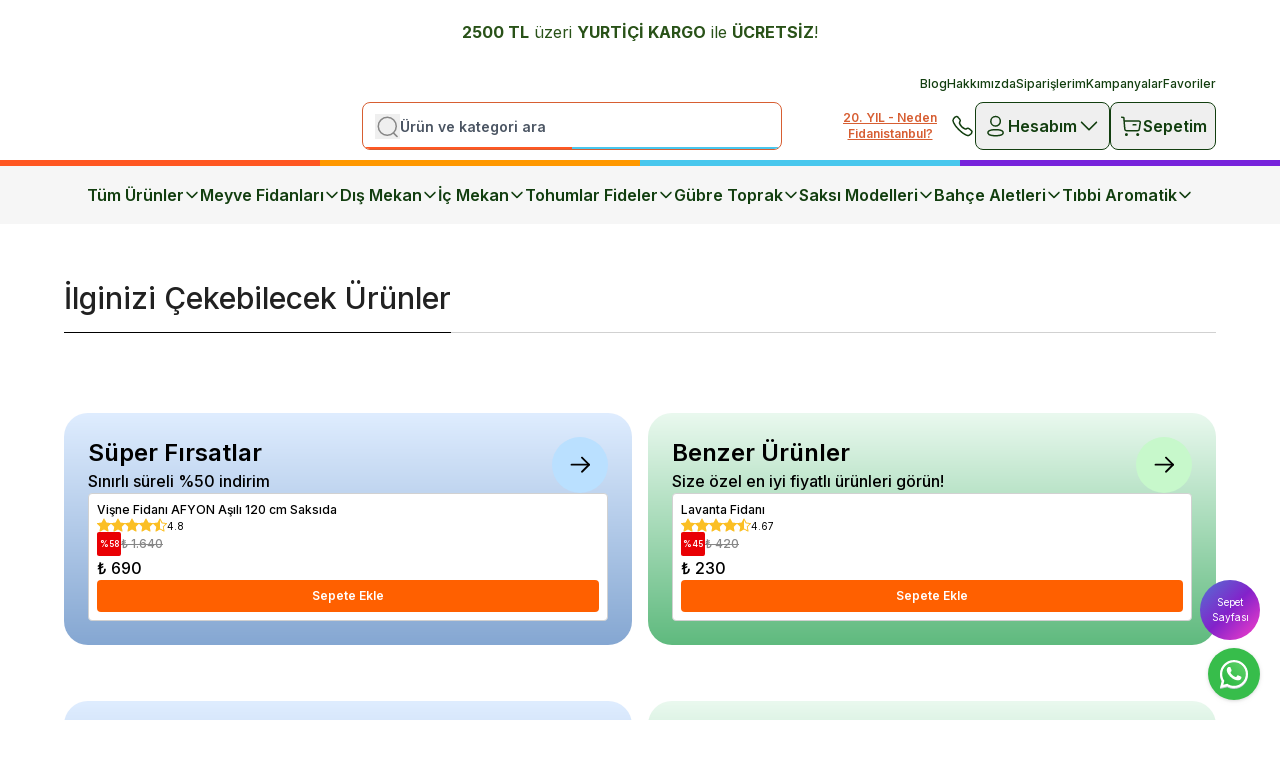

--- FILE ---
content_type: application/javascript; charset=utf-8
request_url: https://cdn.myikas.com/sf/v1/03912ddc-b7fc-41ef-8a83-a2fd67042682/457fb329-dc28-4f89-b178-821fee13f795/1764366422759/_next/static/chunks/pages/_app-e309fd516d3763e2.js
body_size: 8639
content:
(self.webpackChunk_N_E=self.webpackChunk_N_E||[]).push([[2888],{78e3:function(t,e,n){"use strict";var r;Object.defineProperty(e,"__esModule",{value:!0}),e.AmpStateContext=void 0;var o=((r=n(67294))&&r.__esModule?r:{default:r}).default.createContext({});e.AmpStateContext=o},9470:function(t,e){"use strict";Object.defineProperty(e,"__esModule",{value:!0}),e.isInAmpMode=function(){var t=arguments.length>0&&void 0!==arguments[0]?arguments[0]:{},e=t.ampFirst,n=void 0!==e&&e,r=t.hybrid,o=void 0!==r&&r,i=t.hasQuery,a=void 0!==i&&i;return n||o&&a}},72717:function(t,e,n){"use strict";n(930);Object.defineProperty(e,"__esModule",{value:!0}),e.defaultHead=l,e.default=void 0;var r,o=function(t){if(t&&t.__esModule)return t;if(null===t||"object"!==typeof t&&"function"!==typeof t)return{default:t};var e=c();if(e&&e.has(t))return e.get(t);var n={},r=Object.defineProperty&&Object.getOwnPropertyDescriptor;for(var o in t)if(Object.prototype.hasOwnProperty.call(t,o)){var i=r?Object.getOwnPropertyDescriptor(t,o):null;i&&(i.get||i.set)?Object.defineProperty(n,o,i):n[o]=t[o]}n.default=t,e&&e.set(t,n);return n}(n(67294)),i=(r=n(11585))&&r.__esModule?r:{default:r},a=n(78e3),s=n(15850),u=n(9470);n(99475);function c(){if("function"!==typeof WeakMap)return null;var t=new WeakMap;return c=function(){return t},t}function l(){var t=arguments.length>0&&void 0!==arguments[0]&&arguments[0],e=[o.default.createElement("meta",{charSet:"utf-8"})];return t||e.push(o.default.createElement("meta",{name:"viewport",content:"width=device-width"})),e}function d(t,e){return"string"===typeof e||"number"===typeof e?t:e.type===o.default.Fragment?t.concat(o.default.Children.toArray(e.props.children).reduce((function(t,e){return"string"===typeof e||"number"===typeof e?t:t.concat(e)}),[])):t.concat(e)}var f=["name","httpEquiv","charSet","itemProp"];function p(t,e){return t.reduce(d,[]).reverse().concat(l(e.inAmpMode).reverse()).filter(function(){var t=new Set,e=new Set,n=new Set,r={};return function(o){var i=!0,a=!1;if(o.key&&"number"!==typeof o.key&&o.key.indexOf("$")>0){a=!0;var s=o.key.slice(o.key.indexOf("$")+1);t.has(s)?i=!1:t.add(s)}switch(o.type){case"title":case"base":e.has(o.type)?i=!1:e.add(o.type);break;case"meta":for(var u=0,c=f.length;u<c;u++){var l=f[u];if(o.props.hasOwnProperty(l))if("charSet"===l)n.has(l)?i=!1:n.add(l);else{var d=o.props[l],p=r[l]||new Set;"name"===l&&a||!p.has(d)?(p.add(d),r[l]=p):i=!1}}}return i}}()).reverse().map((function(t,e){var n=t.key||e;return o.default.cloneElement(t,{key:n})}))}var m=function(t){var e=t.children,n=o.useContext(a.AmpStateContext),r=o.useContext(s.HeadManagerContext);return o.default.createElement(i.default,{reduceComponentsToState:p,headManager:r,inAmpMode:u.isInAmpMode(n)},e)};e.default=m,("function"===typeof e.default||"object"===typeof e.default&&null!==e.default)&&"undefined"===typeof e.default.__esModule&&(Object.defineProperty(e.default,"__esModule",{value:!0}),Object.assign(e.default,e),t.exports=e.default)},11585:function(t,e,n){"use strict";Object.defineProperty(e,"__esModule",{value:!0}),e.default=function(t){var e=t.headManager,n=t.reduceComponentsToState;function o(){if(e&&e.mountedInstances){var o=r.Children.toArray(e.mountedInstances).filter(Boolean);e.updateHead(n(o,t))}}if(i){var u;null==e||null==(u=e.mountedInstances)||u.add(t.children),o()}return a((function(){var n;return null==e||null==(n=e.mountedInstances)||n.add(t.children),function(){var n;null==e||null==(n=e.mountedInstances)||n.delete(t.children)}})),a((function(){return e&&(e._pendingUpdate=o),function(){e&&(e._pendingUpdate=o)}})),s((function(){return e&&e._pendingUpdate&&(e._pendingUpdate(),e._pendingUpdate=null),function(){e&&e._pendingUpdate&&(e._pendingUpdate(),e._pendingUpdate=null)}})),null};var r=function(t){if(t&&t.__esModule)return t;if(null===t||"object"!==typeof t&&"function"!==typeof t)return{default:t};var e=o();if(e&&e.has(t))return e.get(t);var n={},r=Object.defineProperty&&Object.getOwnPropertyDescriptor;for(var i in t)if(Object.prototype.hasOwnProperty.call(t,i)){var a=r?Object.getOwnPropertyDescriptor(t,i):null;a&&(a.get||a.set)?Object.defineProperty(n,i,a):n[i]=t[i]}n.default=t,e&&e.set(t,n);return n}(n(67294));function o(){if("function"!==typeof WeakMap)return null;var t=new WeakMap;return o=function(){return t},t}var i=!1,a=i?function(){}:r.useLayoutEffect,s=i?function(){}:r.useEffect},95616:function(t,e,n){"use strict";n.r(e),n.d(e,{default:function(){return m}});var r=n(16835),o=n(59499),i=n(67294),a=n(80100),s=n(9008),u=n.n(s),c=n(86501),l=JSON.parse('{"storefrontName":"fidanistanbul","themeId":"4e0d225f-5a35-4bab-a713-081f4e042d9c","storefrontId":"03912ddc-b7fc-41ef-8a83-a2fd67042682","apiKey":"YzdkOTM0YzctMmQ0NC00M2MzLWIwMjMtZGU3YWE5M2ZlNDM1","themeSecret":"s_MyFVb660Y8mttXdO1oEabQT87c773c15c5814239ad836e5d47f9ddad","token":"eyJhbGciOiJIUzI1NiIsInR5cCI6IkpXVCJ9.eyJtIjoiYzdkOTM0YzctMmQ0NC00M2MzLWIwMjMtZGU3YWE5M2ZlNDM1Iiwic2YiOiIwMzkxMmRkYy1iN2ZjLTQxZWYtOGE4My1hMmZkNjcwNDI2ODIiLCJzZnQiOjEsInNsIjoiOGJmNzIxYzAtZTAzNS00NzEyLTk0YjItNTFjODJkZmNkYzljIn0.NAXNW66dpR44gwZ5Ru5nAfCW_JGFV3p2BRDEXI_4cyo"}'),d=(n(29885),n(44394),n(85893));function f(t,e){var n=Object.keys(t);if(Object.getOwnPropertySymbols){var r=Object.getOwnPropertySymbols(t);e&&(r=r.filter((function(e){return Object.getOwnPropertyDescriptor(t,e).enumerable}))),n.push.apply(n,r)}return n}function p(t){for(var e=1;e<arguments.length;e++){var n=null!=arguments[e]?arguments[e]:{};e%2?f(Object(n),!0).forEach((function(e){(0,o.Z)(t,e,n[e])})):Object.getOwnPropertyDescriptors?Object.defineProperties(t,Object.getOwnPropertyDescriptors(n)):f(Object(n)).forEach((function(e){Object.defineProperty(t,e,Object.getOwnPropertyDescriptor(n,e))}))}return t}a.Y.init(p(p({},l),{},{apiUrl:"https://api.myikas.com/api/sf/graphql",cdnUrl:"https://cdn.myikas.com/"}));var m=function(t){var e=t.Component,n=t.pageProps,o=i.useState(!1),a=(0,r.Z)(o,2),s=a[0],l=a[1];return i.useEffect((function(){var t=function(){window.scrollY>100?l(!0):l(!1)};return window.addEventListener("scroll",t),function(){window.removeEventListener("scroll",t)}}),[]),(0,d.jsxs)(d.Fragment,{children:[(0,d.jsx)(u(),{children:(0,d.jsx)("meta",{name:"viewport",content:"width=device-width, initial-scale=1, minimum-scale=1, maximum-scale=1, user-scalable=no"})}),(0,d.jsx)(c.x7,{position:"top-center",containerStyle:{zIndex:999999},toastOptions:{style:{fontSize:"14px",zIndex:999999},duration:2500}}),(0,d.jsx)(e,p({},n)),(0,d.jsx)("button",{style:{opacity:s?1:0},onClick:function(){window.scrollTo({top:0,behavior:"smooth"})},className:"fixed bottom-[150px] right-5 z-50 rounded-full",children:(0,d.jsxs)("svg",{width:"32",height:"32",viewBox:"0 0 32 32",fill:"none",xmlns:"http://www.w3.org/2000/svg",children:[(0,d.jsx)("rect",{x:"0.75",y:"0.75",width:"30.5",height:"30.5",rx:"15.25",fill:"white"}),(0,d.jsx)("rect",{x:"0.75",y:"0.75",width:"30.5",height:"30.5",rx:"15.25",stroke:"black",strokeWidth:"1.5"}),(0,d.jsx)("path",{d:"M15.7256 8.25L15.7256 23.25",stroke:"black",strokeWidth:"1.5",strokeLinecap:"round",strokeLinejoin:"round"}),(0,d.jsx)("path",{d:"M9.70124 14.2998L15.7252 8.2498L21.7502 14.2998",stroke:"black",strokeWidth:"1.5",strokeLinecap:"round",strokeLinejoin:"round"})]})})]})}},80100:function(t,e,n){"use strict";n.d(e,{Y:function(){return a}});var r,o,i=function(){return i=Object.assign||function(t){for(var e,n=1,r=arguments.length;n<r;n++)for(var o in e=arguments[n])Object.prototype.hasOwnProperty.call(e,o)&&(t[o]=e[o]);return t},i.apply(this,arguments)};!function(t){t.WAITING="WAITING",t.READY="READY"}(r||(r={})),function(t){t.B2B_STOREFRONT="B2B_STOREFRONT",t.STOREFRONT="STOREFRONT"}(o||(o={}));var a=function(){function t(){}return t.addObserver=function(e){var n=t.observers.find((function(t){return t.id===e.id}));n?n.callback=e.callback:t.observers.push(e),e.callback(t)},t.init=function(e){try{var n=["themeSecret"];Object.entries(e).forEach((function(e){var r=e[0],o=e[1];n.includes(r)||(t[r]=o)})),e.token&&(t.apiKey=e.token),this.notify()}catch(e){console.error(e)}},t.initFromAPI=function(t){return function(t,e,n,r){return new(n||(n=Promise))((function(o,i){function a(t){try{u(r.next(t))}catch(t){i(t)}}function s(t){try{u(r.throw(t))}catch(t){i(t)}}function u(t){var e;t.done?o(t.value):(e=t.value,e instanceof n?e:new n((function(t){t(e)}))).then(a,s)}u((r=r.apply(t,e||[])).next())}))}(this,void 0,void 0,(function(){return function(t,e){var n,r,o,i,a={label:0,sent:function(){if(1&o[0])throw o[1];return o[1]},trys:[],ops:[]};return i={next:s(0),throw:s(1),return:s(2)},"function"==typeof Symbol&&(i[Symbol.iterator]=function(){return this}),i;function s(i){return function(s){return function(i){if(n)throw new TypeError("Generator is already executing.");for(;a;)try{if(n=1,r&&(o=2&i[0]?r.return:i[0]?r.throw||((o=r.return)&&o.call(r),0):r.next)&&!(o=o.call(r,i[1])).done)return o;switch(r=0,o&&(i=[2&i[0],o.value]),i[0]){case 0:case 1:o=i;break;case 4:return a.label++,{value:i[1],done:!1};case 5:a.label++,r=i[1],i=[0];continue;case 7:i=a.ops.pop(),a.trys.pop();continue;default:if(!((o=(o=a.trys).length>0&&o[o.length-1])||6!==i[0]&&2!==i[0])){a=0;continue}if(3===i[0]&&(!o||i[1]>o[0]&&i[1]<o[3])){a.label=i[1];break}if(6===i[0]&&a.label<o[1]){a.label=o[1],o=i;break}if(o&&a.label<o[2]){a.label=o[2],a.ops.push(i);break}o[2]&&a.ops.pop(),a.trys.pop();continue}i=e.call(t,a)}catch(t){i=[6,t],r=0}finally{n=o=0}if(5&i[0])throw i[1];return{value:i[0]?i[1]:void 0,done:!0}}([i,s])}}}(this,(function(t){return[2]}))}))},t.getCurrentRouting=function(){return t.routings.find((function(e){return e.id===t.storefrontRoutingId}))},t.getCurrentLocale=function(){var e=t.getCurrentRouting();return(null==e?void 0:e.locale)||"en"},t.notify=function(){var t=this;this.observers.forEach((function(e){return e.callback(t)}))},t.isCustomerReviewEnabled=function(){var e=t.getCustomerReviewSettings();return!!e&&!e.customerPurchaseRequired},t.isCustomerReviewLoginRequired=function(){var e=t.getCustomerReviewSettings();return!e||e.customerLoginRequired},t.isBackInStockEnabled=function(){return!!t.getProductBackInStockSettings()},t.isCustomerLoginRequiredForBackInStock=function(){var e=t.getProductBackInStockSettings();return e&&e.customerLoginRequired},t.toJSON=function(){var t=i({},this);return delete t.observers,t},t.getThemeId=function(){return t.themeId},t.getApiUrl=function(){return t.apiUrl},t.getCdnUrl=function(){return t.cdnUrl},t.getApiKey=function(){return t.apiKey},t.getCustomerToken=function(){return t.customerToken},t.getStorefrontId=function(){return t.storefrontId},t.getStorefrontRoutingId=function(){return t.storefrontRoutingId},t.getStorefrontType=function(){return t.storefrontType},t.getStorefrontB2BSettings=function(){return t.storefrontB2BSettings},t.isB2BStorefront=function(){return t.storefrontType===o.B2B_STOREFRONT},t.getPriceListId=function(){return t.priceListId},t.getStockLocationIds=function(){return t.stockLocationIds},t.getLoginRequiredCallback=function(){return t.loginRequiredCallback},t.getDomain=function(){return t.domain},t.getStorefrontThemeId=function(){return t.storefrontThemeId},t.getSalesChannelId=function(){return t.salesChannelId},t.getRoutings=function(){return t.routings},t.getPaymentGateways=function(){return t.paymentGateways},t.getGtmId=function(){return t.gtmId},t.getFbpId=function(){return t.fbpId},t.getAnalytics4Id=function(){return t.analytics4Id},t.getUniversalAnalyticsId=function(){return t.universalAnalyticsId},t.getPickupStockLocationIds=function(){return t.pickUpStockLocationIds},t.getTiktokPixelId=function(){return t.tiktokPixelId},t.getFavicon=function(){return t.favicon},t.getStockPreference=function(){return t.stockPreference},t.getTranslations=function(){return t.translations},t.getStorefrontJSScripts=function(){return t.storefrontJSScripts},t.getHighPriorityStorefrontJSScripts=function(){return t.highPriorityStoreFrontJSScripts||[]},t.getCustomerReviewSettings=function(){return t.customerReviewSettings},t.getProductBackInStockSettings=function(){return t.productBackInStockSettings},t.getMerchantSettings=function(){return t.merchantSettings},t.getCurrentPageComponents=function(){return t.currentPageComponents},t.getIsEditor=function(){return t.isEditor},t.getSessionId=function(){return t.sessionId},t.getVisitorId=function(){return t.visitorId},t.getJourneyId=function(){return t.journeyId},t.getCustomerSettings=function(){return t.customerSettings},t.getMetaTemplates=function(){return t.metaTemplates},t.getDefaultCurrencyCode=function(){var e;return null===(e=t.getCurrentRouting())||void 0===e?void 0:e.currencyCode},t.getDefaultCurrencySymbol=function(){var e;return null===(e=t.getCurrentRouting())||void 0===e?void 0:e.currencySymbol},t.getCustom=function(){return this.custom},t.getIndexPageSeoSettings=function(){return t.indexPageSeoSettings},t.getStorefrontPopups=function(){return this.storefrontPopups},t.getIsLosslessImageEnabled=function(){var e;return null===(e=t.custom)||void 0===e?void 0:e.lossless},t.routings=[],t.paymentGateways=[],t.translations={},t.storefrontJSScripts=[],t.highPriorityStoreFrontJSScripts=[],t.isEditor=!1,t.observers=[],t}()},6840:function(t,e,n){(window.__NEXT_P=window.__NEXT_P||[]).push(["/_app",function(){return n(95616)}])},44394:function(){},29885:function(){},9008:function(t,e,n){t.exports=n(72717)},52587:function(t,e,n){"use strict";function r(t,e){(null==e||e>t.length)&&(e=t.length);for(var n=0,r=new Array(e);n<e;n++)r[n]=t[n];return r}n.d(e,{Z:function(){return r}})},59499:function(t,e,n){"use strict";function r(t,e,n){return e in t?Object.defineProperty(t,e,{value:n,enumerable:!0,configurable:!0,writable:!0}):t[e]=n,t}n.d(e,{Z:function(){return r}})},16835:function(t,e,n){"use strict";n.d(e,{Z:function(){return o}});var r=n(2937);function o(t,e){return function(t){if(Array.isArray(t))return t}(t)||function(t,e){var n=null==t?null:"undefined"!==typeof Symbol&&t[Symbol.iterator]||t["@@iterator"];if(null!=n){var r,o,i=[],a=!0,s=!1;try{for(n=n.call(t);!(a=(r=n.next()).done)&&(i.push(r.value),!e||i.length!==e);a=!0);}catch(u){s=!0,o=u}finally{try{a||null==n.return||n.return()}finally{if(s)throw o}}return i}}(t,e)||(0,r.Z)(t,e)||function(){throw new TypeError("Invalid attempt to destructure non-iterable instance.\nIn order to be iterable, non-array objects must have a [Symbol.iterator]() method.")}()}},2937:function(t,e,n){"use strict";n.d(e,{Z:function(){return o}});var r=n(52587);function o(t,e){if(t){if("string"===typeof t)return(0,r.Z)(t,e);var n=Object.prototype.toString.call(t).slice(8,-1);return"Object"===n&&t.constructor&&(n=t.constructor.name),"Map"===n||"Set"===n?Array.from(t):"Arguments"===n||/^(?:Ui|I)nt(?:8|16|32)(?:Clamped)?Array$/.test(n)?(0,r.Z)(t,e):void 0}}},86501:function(t,e,n){"use strict";n.d(e,{x7:function(){return et},ZP:function(){return nt},Am:function(){return C}});var r=n(67294);let o={data:""},i=t=>"object"==typeof window?((t?t.querySelector("#_goober"):window._goober)||Object.assign((t||document.head).appendChild(document.createElement("style")),{innerHTML:" ",id:"_goober"})).firstChild:t||o,a=/(?:([\u0080-\uFFFF\w-%@]+) *:? *([^{;]+?);|([^;}{]*?) *{)|(}\s*)/g,s=/\/\*[^]*?\*\/|  +/g,u=/\n+/g,c=(t,e)=>{let n="",r="",o="";for(let i in t){let a=t[i];"@"==i[0]?"i"==i[1]?n=i+" "+a+";":r+="f"==i[1]?c(a,i):i+"{"+c(a,"k"==i[1]?"":e)+"}":"object"==typeof a?r+=c(a,e?e.replace(/([^,])+/g,(t=>i.replace(/([^,]*:\S+\([^)]*\))|([^,])+/g,(e=>/&/.test(e)?e.replace(/&/g,t):t?t+" "+e:e)))):i):null!=a&&(i=/^--/.test(i)?i:i.replace(/[A-Z]/g,"-$&").toLowerCase(),o+=c.p?c.p(i,a):i+":"+a+";")}return n+(e&&o?e+"{"+o+"}":o)+r},l={},d=t=>{if("object"==typeof t){let e="";for(let n in t)e+=n+d(t[n]);return e}return t},f=(t,e,n,r,o)=>{let i=d(t),f=l[i]||(l[i]=(t=>{let e=0,n=11;for(;e<t.length;)n=101*n+t.charCodeAt(e++)>>>0;return"go"+n})(i));if(!l[f]){let e=i!==t?t:(t=>{let e,n,r=[{}];for(;e=a.exec(t.replace(s,""));)e[4]?r.shift():e[3]?(n=e[3].replace(u," ").trim(),r.unshift(r[0][n]=r[0][n]||{})):r[0][e[1]]=e[2].replace(u," ").trim();return r[0]})(t);l[f]=c(o?{["@keyframes "+f]:e}:e,n?"":"."+f)}let p=n&&l.g?l.g:null;return n&&(l.g=l[f]),((t,e,n,r)=>{r?e.data=e.data.replace(r,t):-1===e.data.indexOf(t)&&(e.data=n?t+e.data:e.data+t)})(l[f],e,r,p),f},p=(t,e,n)=>t.reduce(((t,r,o)=>{let i=e[o];if(i&&i.call){let t=i(n),e=t&&t.props&&t.props.className||/^go/.test(t)&&t;i=e?"."+e:t&&"object"==typeof t?t.props?"":c(t,""):!1===t?"":t}return t+r+(null==i?"":i)}),"");function m(t){let e=this||{},n=t.call?t(e.p):t;return f(n.unshift?n.raw?p(n,[].slice.call(arguments,1),e.p):n.reduce(((t,n)=>Object.assign(t,n&&n.call?n(e.p):n)),{}):n,i(e.target),e.g,e.o,e.k)}m.bind({g:1});let g,y,h,v=m.bind({k:1});function b(t,e){let n=this||{};return function(){let r=arguments;function o(i,a){let s=Object.assign({},i),u=s.className||o.className;n.p=Object.assign({theme:y&&y()},s),n.o=/ *go\d+/.test(u),s.className=m.apply(n,r)+(u?" "+u:""),e&&(s.ref=a);let c=t;return t[0]&&(c=s.as||t,delete s.as),h&&c[0]&&h(s),g(c,s)}return e?e(o):o}}var w=(t,e)=>(t=>"function"==typeof t)(t)?t(e):t,x=(()=>{let t=0;return()=>(++t).toString()})(),k=(()=>{let t;return()=>{if(void 0===t&&typeof window<"u"){let e=matchMedia("(prefers-reduced-motion: reduce)");t=!e||e.matches}return t}})(),S=(t,e)=>{switch(e.type){case 0:return{...t,toasts:[e.toast,...t.toasts].slice(0,20)};case 1:return{...t,toasts:t.toasts.map((t=>t.id===e.toast.id?{...t,...e.toast}:t))};case 2:let{toast:n}=e;return S(t,{type:t.toasts.find((t=>t.id===n.id))?1:0,toast:n});case 3:let{toastId:r}=e;return{...t,toasts:t.toasts.map((t=>t.id===r||void 0===r?{...t,dismissed:!0,visible:!1}:t))};case 4:return void 0===e.toastId?{...t,toasts:[]}:{...t,toasts:t.toasts.filter((t=>t.id!==e.toastId))};case 5:return{...t,pausedAt:e.time};case 6:let o=e.time-(t.pausedAt||0);return{...t,pausedAt:void 0,toasts:t.toasts.map((t=>({...t,pauseDuration:t.pauseDuration+o})))}}},I=[],O={toasts:[],pausedAt:void 0},j=t=>{O=S(O,t),I.forEach((t=>{t(O)}))},E={blank:4e3,error:4e3,success:2e3,loading:1/0,custom:4e3},P=t=>(e,n)=>{let r=((t,e="blank",n)=>({createdAt:Date.now(),visible:!0,dismissed:!1,type:e,ariaProps:{role:"status","aria-live":"polite"},message:t,pauseDuration:0,...n,id:(null==n?void 0:n.id)||x()}))(e,t,n);return j({type:2,toast:r}),r.id},C=(t,e)=>P("blank")(t,e);C.error=P("error"),C.success=P("success"),C.loading=P("loading"),C.custom=P("custom"),C.dismiss=t=>{j({type:3,toastId:t})},C.remove=t=>j({type:4,toastId:t}),C.promise=(t,e,n)=>{let r=C.loading(e.loading,{...n,...null==n?void 0:n.loading});return"function"==typeof t&&(t=t()),t.then((t=>{let o=e.success?w(e.success,t):void 0;return o?C.success(o,{id:r,...n,...null==n?void 0:n.success}):C.dismiss(r),t})).catch((t=>{let o=e.error?w(e.error,t):void 0;o?C.error(o,{id:r,...n,...null==n?void 0:n.error}):C.dismiss(r)})),t};var M=(t,e)=>{j({type:1,toast:{id:t,height:e}})},_=()=>{j({type:5,time:Date.now()})},T=new Map,N=t=>{let{toasts:e,pausedAt:n}=((t={})=>{let[e,n]=(0,r.useState)(O),o=(0,r.useRef)(O);(0,r.useEffect)((()=>(o.current!==O&&n(O),I.push(n),()=>{let t=I.indexOf(n);t>-1&&I.splice(t,1)})),[]);let i=e.toasts.map((e=>{var n,r,o;return{...t,...t[e.type],...e,removeDelay:e.removeDelay||(null==(n=t[e.type])?void 0:n.removeDelay)||(null==t?void 0:t.removeDelay),duration:e.duration||(null==(r=t[e.type])?void 0:r.duration)||(null==t?void 0:t.duration)||E[e.type],style:{...t.style,...null==(o=t[e.type])?void 0:o.style,...e.style}}}));return{...e,toasts:i}})(t);(0,r.useEffect)((()=>{if(n)return;let t=Date.now(),r=e.map((e=>{if(e.duration===1/0)return;let n=(e.duration||0)+e.pauseDuration-(t-e.createdAt);if(!(n<0))return setTimeout((()=>C.dismiss(e.id)),n);e.visible&&C.dismiss(e.id)}));return()=>{r.forEach((t=>t&&clearTimeout(t)))}}),[e,n]);let o=(0,r.useCallback)((()=>{n&&j({type:6,time:Date.now()})}),[n]),i=(0,r.useCallback)(((t,n)=>{let{reverseOrder:r=!1,gutter:o=8,defaultPosition:i}=n||{},a=e.filter((e=>(e.position||i)===(t.position||i)&&e.height)),s=a.findIndex((e=>e.id===t.id)),u=a.filter(((t,e)=>e<s&&t.visible)).length;return a.filter((t=>t.visible)).slice(...r?[u+1]:[0,u]).reduce(((t,e)=>t+(e.height||0)+o),0)}),[e]);return(0,r.useEffect)((()=>{e.forEach((t=>{if(t.dismissed)((t,e=1e3)=>{if(T.has(t))return;let n=setTimeout((()=>{T.delete(t),j({type:4,toastId:t})}),e);T.set(t,n)})(t.id,t.removeDelay);else{let e=T.get(t.id);e&&(clearTimeout(e),T.delete(t.id))}}))}),[e]),{toasts:e,handlers:{updateHeight:M,startPause:_,endPause:o,calculateOffset:i}}},R=v`
from {
  transform: scale(0) rotate(45deg);
	opacity: 0;
}
to {
 transform: scale(1) rotate(45deg);
  opacity: 1;
}`,A=v`
from {
  transform: scale(0);
  opacity: 0;
}
to {
  transform: scale(1);
  opacity: 1;
}`,D=v`
from {
  transform: scale(0) rotate(90deg);
	opacity: 0;
}
to {
  transform: scale(1) rotate(90deg);
	opacity: 1;
}`,L=b("div")`
  width: 20px;
  opacity: 0;
  height: 20px;
  border-radius: 10px;
  background: ${t=>t.primary||"#ff4b4b"};
  position: relative;
  transform: rotate(45deg);

  animation: ${R} 0.3s cubic-bezier(0.175, 0.885, 0.32, 1.275)
    forwards;
  animation-delay: 100ms;

  &:after,
  &:before {
    content: '';
    animation: ${A} 0.15s ease-out forwards;
    animation-delay: 150ms;
    position: absolute;
    border-radius: 3px;
    opacity: 0;
    background: ${t=>t.secondary||"#fff"};
    bottom: 9px;
    left: 4px;
    height: 2px;
    width: 12px;
  }

  &:before {
    animation: ${D} 0.15s ease-out forwards;
    animation-delay: 180ms;
    transform: rotate(90deg);
  }
`,z=v`
  from {
    transform: rotate(0deg);
  }
  to {
    transform: rotate(360deg);
  }
`,B=b("div")`
  width: 12px;
  height: 12px;
  box-sizing: border-box;
  border: 2px solid;
  border-radius: 100%;
  border-color: ${t=>t.secondary||"#e0e0e0"};
  border-right-color: ${t=>t.primary||"#616161"};
  animation: ${z} 1s linear infinite;
`,F=v`
from {
  transform: scale(0) rotate(45deg);
	opacity: 0;
}
to {
  transform: scale(1) rotate(45deg);
	opacity: 1;
}`,U=v`
0% {
	height: 0;
	width: 0;
	opacity: 0;
}
40% {
  height: 0;
	width: 6px;
	opacity: 1;
}
100% {
  opacity: 1;
  height: 10px;
}`,Z=b("div")`
  width: 20px;
  opacity: 0;
  height: 20px;
  border-radius: 10px;
  background: ${t=>t.primary||"#61d345"};
  position: relative;
  transform: rotate(45deg);

  animation: ${F} 0.3s cubic-bezier(0.175, 0.885, 0.32, 1.275)
    forwards;
  animation-delay: 100ms;
  &:after {
    content: '';
    box-sizing: border-box;
    animation: ${U} 0.2s ease-out forwards;
    opacity: 0;
    animation-delay: 200ms;
    position: absolute;
    border-right: 2px solid;
    border-bottom: 2px solid;
    border-color: ${t=>t.secondary||"#fff"};
    bottom: 6px;
    left: 6px;
    height: 10px;
    width: 6px;
  }
`,$=b("div")`
  position: absolute;
`,Y=b("div")`
  position: relative;
  display: flex;
  justify-content: center;
  align-items: center;
  min-width: 20px;
  min-height: 20px;
`,J=v`
from {
  transform: scale(0.6);
  opacity: 0.4;
}
to {
  transform: scale(1);
  opacity: 1;
}`,W=b("div")`
  position: relative;
  transform: scale(0.6);
  opacity: 0.4;
  min-width: 20px;
  animation: ${J} 0.3s 0.12s cubic-bezier(0.175, 0.885, 0.32, 1.275)
    forwards;
`,G=({toast:t})=>{let{icon:e,type:n,iconTheme:o}=t;return void 0!==e?"string"==typeof e?r.createElement(W,null,e):e:"blank"===n?null:r.createElement(Y,null,r.createElement(B,{...o}),"loading"!==n&&r.createElement($,null,"error"===n?r.createElement(L,{...o}):r.createElement(Z,{...o})))},q=t=>`\n0% {transform: translate3d(0,${-200*t}%,0) scale(.6); opacity:.5;}\n100% {transform: translate3d(0,0,0) scale(1); opacity:1;}\n`,H=t=>`\n0% {transform: translate3d(0,0,-1px) scale(1); opacity:1;}\n100% {transform: translate3d(0,${-150*t}%,-1px) scale(.6); opacity:0;}\n`,Q=b("div")`
  display: flex;
  align-items: center;
  background: #fff;
  color: #363636;
  line-height: 1.3;
  will-change: transform;
  box-shadow: 0 3px 10px rgba(0, 0, 0, 0.1), 0 3px 3px rgba(0, 0, 0, 0.05);
  max-width: 350px;
  pointer-events: auto;
  padding: 8px 10px;
  border-radius: 8px;
`,X=b("div")`
  display: flex;
  justify-content: center;
  margin: 4px 10px;
  color: inherit;
  flex: 1 1 auto;
  white-space: pre-line;
`,K=r.memo((({toast:t,position:e,style:n,children:o})=>{let i=t.height?((t,e)=>{let n=t.includes("top")?1:-1,[r,o]=k()?["0%{opacity:0;} 100%{opacity:1;}","0%{opacity:1;} 100%{opacity:0;}"]:[q(n),H(n)];return{animation:e?`${v(r)} 0.35s cubic-bezier(.21,1.02,.73,1) forwards`:`${v(o)} 0.4s forwards cubic-bezier(.06,.71,.55,1)`}})(t.position||e||"top-center",t.visible):{opacity:0},a=r.createElement(G,{toast:t}),s=r.createElement(X,{...t.ariaProps},w(t.message,t));return r.createElement(Q,{className:t.className,style:{...i,...n,...t.style}},"function"==typeof o?o({icon:a,message:s}):r.createElement(r.Fragment,null,a,s))}));!function(t,e,n,r){c.p=e,g=t,y=n,h=r}(r.createElement);var V=({id:t,className:e,style:n,onHeightUpdate:o,children:i})=>{let a=r.useCallback((e=>{if(e){let n=()=>{let n=e.getBoundingClientRect().height;o(t,n)};n(),new MutationObserver(n).observe(e,{subtree:!0,childList:!0,characterData:!0})}}),[t,o]);return r.createElement("div",{ref:a,className:e,style:n},i)},tt=m`
  z-index: 9999;
  > * {
    pointer-events: auto;
  }
`,et=({reverseOrder:t,position:e="top-center",toastOptions:n,gutter:o,children:i,containerStyle:a,containerClassName:s})=>{let{toasts:u,handlers:c}=N(n);return r.createElement("div",{id:"_rht_toaster",style:{position:"fixed",zIndex:9999,top:16,left:16,right:16,bottom:16,pointerEvents:"none",...a},className:s,onMouseEnter:c.startPause,onMouseLeave:c.endPause},u.map((n=>{let a=n.position||e,s=((t,e)=>{let n=t.includes("top"),r=n?{top:0}:{bottom:0},o=t.includes("center")?{justifyContent:"center"}:t.includes("right")?{justifyContent:"flex-end"}:{};return{left:0,right:0,display:"flex",position:"absolute",transition:k()?void 0:"all 230ms cubic-bezier(.21,1.02,.73,1)",transform:`translateY(${e*(n?1:-1)}px)`,...r,...o}})(a,c.calculateOffset(n,{reverseOrder:t,gutter:o,defaultPosition:e}));return r.createElement(V,{id:n.id,key:n.id,onHeightUpdate:c.updateHeight,className:n.visible?tt:"",style:s},"custom"===n.type?w(n.message,n):i?i(n):r.createElement(K,{toast:n,position:a}))})))},nt=C}},function(t){var e=function(e){return t(t.s=e)};t.O(0,[9774,179],(function(){return e(6840),e(69898)}));var n=t.O();_N_E=n}]);

--- FILE ---
content_type: application/javascript; charset=utf-8
request_url: https://cdn.myikas.com/sf/v1/03912ddc-b7fc-41ef-8a83-a2fd67042682/457fb329-dc28-4f89-b178-821fee13f795/1764366422759/_next/static/chunks/e78312c5-26d921bda797a92b.js
body_size: 98905
content:
"use strict";(self.webpackChunk_N_E=self.webpackChunk_N_E||[]).push([[7847],{91819:function(t,e,n){n.d(e,{kH:function(){return D}});var r=n(71002),i=n(93778),a=function(){return"undefined"!=typeof window?window:"undefined"!=typeof n.g?n.g:"undefined"!=typeof self?self:this}();function o(){a.console&&"function"==typeof a.console.log&&a.console.log.apply(a.console,arguments)}var s={log:o,warn:function(t){a.console&&("function"==typeof a.console.warn?a.console.warn.apply(a.console,arguments):o.call(null,arguments))},error:function(t){a.console&&("function"==typeof a.console.error?a.console.error.apply(a.console,arguments):o(t))}};function u(t,e,n){var r=new XMLHttpRequest;r.open("GET",t),r.responseType="blob",r.onload=function(){d(r.response,e,n)},r.onerror=function(){s.error("could not download file")},r.send()}function c(t){var e=new XMLHttpRequest;e.open("HEAD",t,!1);try{e.send()}catch(t){}return e.status>=200&&e.status<=299}function h(t){try{t.dispatchEvent(new MouseEvent("click"))}catch(n){var e=document.createEvent("MouseEvents");e.initMouseEvent("click",!0,!0,window,0,0,0,80,20,!1,!1,!1,!1,0,null),t.dispatchEvent(e)}}var l,f,d=a.saveAs||("object"!==("undefined"==typeof window?"undefined":(0,r.Z)(window))||window!==a?function(){}:"undefined"!=typeof HTMLAnchorElement&&"download"in HTMLAnchorElement.prototype?function(t,e,n){var r=a.URL||a.webkitURL,i=document.createElement("a");e=e||t.name||"download",i.download=e,i.rel="noopener","string"==typeof t?(i.href=t,i.origin!==location.origin?c(i.href)?u(t,e,n):h(i,i.target="_blank"):h(i)):(i.href=r.createObjectURL(t),setTimeout((function(){r.revokeObjectURL(i.href)}),4e4),setTimeout((function(){h(i)}),0))}:"msSaveOrOpenBlob"in navigator?function(t,e,n){if(e=e||t.name||"download","string"==typeof t)if(c(t))u(t,e,n);else{var i=document.createElement("a");i.href=t,i.target="_blank",setTimeout((function(){h(i)}))}else navigator.msSaveOrOpenBlob(function(t,e){return void 0===e?e={autoBom:!1}:"object"!==(0,r.Z)(e)&&(s.warn("Deprecated: Expected third argument to be a object"),e={autoBom:!e}),e.autoBom&&/^\s*(?:text\/\S*|application\/xml|\S*\/\S*\+xml)\s*;.*charset\s*=\s*utf-8/i.test(t.type)?new Blob([String.fromCharCode(65279),t],{type:t.type}):t}(t,n),e)}:function(t,e,n,i){if((i=i||open("","_blank"))&&(i.document.title=i.document.body.innerText="downloading..."),"string"==typeof t)return u(t,e,n);var o="application/octet-stream"===t.type,s=/constructor/i.test(a.HTMLElement)||a.safari,c=/CriOS\/[\d]+/.test(navigator.userAgent);if((c||o&&s)&&"object"===("undefined"==typeof FileReader?"undefined":(0,r.Z)(FileReader))){var h=new FileReader;h.onloadend=function(){var t=h.result;t=c?t:t.replace(/^data:[^;]*;/,"data:attachment/file;"),i?i.location.href=t:location=t,i=null},h.readAsDataURL(t)}else{var l=a.URL||a.webkitURL,f=l.createObjectURL(t);i?i.location=f:location.href=f,i=null,setTimeout((function(){l.revokeObjectURL(f)}),4e4)}});function p(t){var e;t=t||"",this.ok=!1,"#"==t.charAt(0)&&(t=t.substr(1,6)),t={aliceblue:"f0f8ff",antiquewhite:"faebd7",aqua:"00ffff",aquamarine:"7fffd4",azure:"f0ffff",beige:"f5f5dc",bisque:"ffe4c4",black:"000000",blanchedalmond:"ffebcd",blue:"0000ff",blueviolet:"8a2be2",brown:"a52a2a",burlywood:"deb887",cadetblue:"5f9ea0",chartreuse:"7fff00",chocolate:"d2691e",coral:"ff7f50",cornflowerblue:"6495ed",cornsilk:"fff8dc",crimson:"dc143c",cyan:"00ffff",darkblue:"00008b",darkcyan:"008b8b",darkgoldenrod:"b8860b",darkgray:"a9a9a9",darkgreen:"006400",darkkhaki:"bdb76b",darkmagenta:"8b008b",darkolivegreen:"556b2f",darkorange:"ff8c00",darkorchid:"9932cc",darkred:"8b0000",darksalmon:"e9967a",darkseagreen:"8fbc8f",darkslateblue:"483d8b",darkslategray:"2f4f4f",darkturquoise:"00ced1",darkviolet:"9400d3",deeppink:"ff1493",deepskyblue:"00bfff",dimgray:"696969",dodgerblue:"1e90ff",feldspar:"d19275",firebrick:"b22222",floralwhite:"fffaf0",forestgreen:"228b22",fuchsia:"ff00ff",gainsboro:"dcdcdc",ghostwhite:"f8f8ff",gold:"ffd700",goldenrod:"daa520",gray:"808080",green:"008000",greenyellow:"adff2f",honeydew:"f0fff0",hotpink:"ff69b4",indianred:"cd5c5c",indigo:"4b0082",ivory:"fffff0",khaki:"f0e68c",lavender:"e6e6fa",lavenderblush:"fff0f5",lawngreen:"7cfc00",lemonchiffon:"fffacd",lightblue:"add8e6",lightcoral:"f08080",lightcyan:"e0ffff",lightgoldenrodyellow:"fafad2",lightgrey:"d3d3d3",lightgreen:"90ee90",lightpink:"ffb6c1",lightsalmon:"ffa07a",lightseagreen:"20b2aa",lightskyblue:"87cefa",lightslateblue:"8470ff",lightslategray:"778899",lightsteelblue:"b0c4de",lightyellow:"ffffe0",lime:"00ff00",limegreen:"32cd32",linen:"faf0e6",magenta:"ff00ff",maroon:"800000",mediumaquamarine:"66cdaa",mediumblue:"0000cd",mediumorchid:"ba55d3",mediumpurple:"9370d8",mediumseagreen:"3cb371",mediumslateblue:"7b68ee",mediumspringgreen:"00fa9a",mediumturquoise:"48d1cc",mediumvioletred:"c71585",midnightblue:"191970",mintcream:"f5fffa",mistyrose:"ffe4e1",moccasin:"ffe4b5",navajowhite:"ffdead",navy:"000080",oldlace:"fdf5e6",olive:"808000",olivedrab:"6b8e23",orange:"ffa500",orangered:"ff4500",orchid:"da70d6",palegoldenrod:"eee8aa",palegreen:"98fb98",paleturquoise:"afeeee",palevioletred:"d87093",papayawhip:"ffefd5",peachpuff:"ffdab9",peru:"cd853f",pink:"ffc0cb",plum:"dda0dd",powderblue:"b0e0e6",purple:"800080",red:"ff0000",rosybrown:"bc8f8f",royalblue:"4169e1",saddlebrown:"8b4513",salmon:"fa8072",sandybrown:"f4a460",seagreen:"2e8b57",seashell:"fff5ee",sienna:"a0522d",silver:"c0c0c0",skyblue:"87ceeb",slateblue:"6a5acd",slategray:"708090",snow:"fffafa",springgreen:"00ff7f",steelblue:"4682b4",tan:"d2b48c",teal:"008080",thistle:"d8bfd8",tomato:"ff6347",turquoise:"40e0d0",violet:"ee82ee",violetred:"d02090",wheat:"f5deb3",white:"ffffff",whitesmoke:"f5f5f5",yellow:"ffff00",yellowgreen:"9acd32"}[t=(t=t.replace(/ /g,"")).toLowerCase()]||t;for(var n=[{re:/^rgb\((\d{1,3}),\s*(\d{1,3}),\s*(\d{1,3})\)$/,example:["rgb(123, 234, 45)","rgb(255,234,245)"],process:function(t){return[parseInt(t[1]),parseInt(t[2]),parseInt(t[3])]}},{re:/^(\w{2})(\w{2})(\w{2})$/,example:["#00ff00","336699"],process:function(t){return[parseInt(t[1],16),parseInt(t[2],16),parseInt(t[3],16)]}},{re:/^(\w{1})(\w{1})(\w{1})$/,example:["#fb0","f0f"],process:function(t){return[parseInt(t[1]+t[1],16),parseInt(t[2]+t[2],16),parseInt(t[3]+t[3],16)]}}],r=0;r<n.length;r++){var i=n[r].re,a=n[r].process,o=i.exec(t);o&&(e=a(o),this.r=e[0],this.g=e[1],this.b=e[2],this.ok=!0)}this.r=this.r<0||isNaN(this.r)?0:this.r>255?255:this.r,this.g=this.g<0||isNaN(this.g)?0:this.g>255?255:this.g,this.b=this.b<0||isNaN(this.b)?0:this.b>255?255:this.b,this.toRGB=function(){return"rgb("+this.r+", "+this.g+", "+this.b+")"},this.toHex=function(){var t=this.r.toString(16),e=this.g.toString(16),n=this.b.toString(16);return 1==t.length&&(t="0"+t),1==e.length&&(e="0"+e),1==n.length&&(n="0"+n),"#"+t+e+n}}function g(t,e){var n=t[0],r=t[1],i=t[2],a=t[3];n=v(n,r,i,a,e[0],7,-680876936),a=v(a,n,r,i,e[1],12,-389564586),i=v(i,a,n,r,e[2],17,606105819),r=v(r,i,a,n,e[3],22,-1044525330),n=v(n,r,i,a,e[4],7,-176418897),a=v(a,n,r,i,e[5],12,1200080426),i=v(i,a,n,r,e[6],17,-1473231341),r=v(r,i,a,n,e[7],22,-45705983),n=v(n,r,i,a,e[8],7,1770035416),a=v(a,n,r,i,e[9],12,-1958414417),i=v(i,a,n,r,e[10],17,-42063),r=v(r,i,a,n,e[11],22,-1990404162),n=v(n,r,i,a,e[12],7,1804603682),a=v(a,n,r,i,e[13],12,-40341101),i=v(i,a,n,r,e[14],17,-1502002290),n=b(n,r=v(r,i,a,n,e[15],22,1236535329),i,a,e[1],5,-165796510),a=b(a,n,r,i,e[6],9,-1069501632),i=b(i,a,n,r,e[11],14,643717713),r=b(r,i,a,n,e[0],20,-373897302),n=b(n,r,i,a,e[5],5,-701558691),a=b(a,n,r,i,e[10],9,38016083),i=b(i,a,n,r,e[15],14,-660478335),r=b(r,i,a,n,e[4],20,-405537848),n=b(n,r,i,a,e[9],5,568446438),a=b(a,n,r,i,e[14],9,-1019803690),i=b(i,a,n,r,e[3],14,-187363961),r=b(r,i,a,n,e[8],20,1163531501),n=b(n,r,i,a,e[13],5,-1444681467),a=b(a,n,r,i,e[2],9,-51403784),i=b(i,a,n,r,e[7],14,1735328473),n=y(n,r=b(r,i,a,n,e[12],20,-1926607734),i,a,e[5],4,-378558),a=y(a,n,r,i,e[8],11,-2022574463),i=y(i,a,n,r,e[11],16,1839030562),r=y(r,i,a,n,e[14],23,-35309556),n=y(n,r,i,a,e[1],4,-1530992060),a=y(a,n,r,i,e[4],11,1272893353),i=y(i,a,n,r,e[7],16,-155497632),r=y(r,i,a,n,e[10],23,-1094730640),n=y(n,r,i,a,e[13],4,681279174),a=y(a,n,r,i,e[0],11,-358537222),i=y(i,a,n,r,e[3],16,-722521979),r=y(r,i,a,n,e[6],23,76029189),n=y(n,r,i,a,e[9],4,-640364487),a=y(a,n,r,i,e[12],11,-421815835),i=y(i,a,n,r,e[15],16,530742520),n=w(n,r=y(r,i,a,n,e[2],23,-995338651),i,a,e[0],6,-198630844),a=w(a,n,r,i,e[7],10,1126891415),i=w(i,a,n,r,e[14],15,-1416354905),r=w(r,i,a,n,e[5],21,-57434055),n=w(n,r,i,a,e[12],6,1700485571),a=w(a,n,r,i,e[3],10,-1894986606),i=w(i,a,n,r,e[10],15,-1051523),r=w(r,i,a,n,e[1],21,-2054922799),n=w(n,r,i,a,e[8],6,1873313359),a=w(a,n,r,i,e[15],10,-30611744),i=w(i,a,n,r,e[6],15,-1560198380),r=w(r,i,a,n,e[13],21,1309151649),n=w(n,r,i,a,e[4],6,-145523070),a=w(a,n,r,i,e[11],10,-1120210379),i=w(i,a,n,r,e[2],15,718787259),r=w(r,i,a,n,e[9],21,-343485551),t[0]=k(n,t[0]),t[1]=k(r,t[1]),t[2]=k(i,t[2]),t[3]=k(a,t[3])}function m(t,e,n,r,i,a){return e=k(k(e,t),k(r,a)),k(e<<i|e>>>32-i,n)}function v(t,e,n,r,i,a,o){return m(e&n|~e&r,t,e,i,a,o)}function b(t,e,n,r,i,a,o){return m(e&r|n&~r,t,e,i,a,o)}function y(t,e,n,r,i,a,o){return m(e^n^r,t,e,i,a,o)}function w(t,e,n,r,i,a,o){return m(n^(e|~r),t,e,i,a,o)}function N(t){var e,n=t.length,r=[1732584193,-271733879,-1732584194,271733878];for(e=64;e<=t.length;e+=64)g(r,L(t.substring(e-64,e)));t=t.substring(e-64);var i=[0,0,0,0,0,0,0,0,0,0,0,0,0,0,0,0];for(e=0;e<t.length;e++)i[e>>2]|=t.charCodeAt(e)<<(e%4<<3);if(i[e>>2]|=128<<(e%4<<3),e>55)for(g(r,i),e=0;e<16;e++)i[e]=0;return i[14]=8*n,g(r,i),r}function L(t){var e,n=[];for(e=0;e<64;e+=4)n[e>>2]=t.charCodeAt(e)+(t.charCodeAt(e+1)<<8)+(t.charCodeAt(e+2)<<16)+(t.charCodeAt(e+3)<<24);return n}l=a.atob.bind(a),f=a.btoa.bind(a);var A="0123456789abcdef".split("");function x(t){for(var e="",n=0;n<4;n++)e+=A[t>>8*n+4&15]+A[t>>8*n&15];return e}function S(t){return String.fromCharCode((255&t)>>0,(65280&t)>>8,(16711680&t)>>16,(4278190080&t)>>24)}function _(t){return N(t).map(S).join("")}var P="5d41402abc4b2a76b9719d911017c592"!=function(t){for(var e=0;e<t.length;e++)t[e]=x(t[e]);return t.join("")}(N("hello"));function k(t,e){if(P){var n=(65535&t)+(65535&e);return(t>>16)+(e>>16)+(n>>16)<<16|65535&n}return t+e&4294967295}function I(t,e){var n,r,i,a;if(t!==n){for(var o=(i=t,a=1+(256/t.length>>0),new Array(a+1).join(i)),s=[],u=0;u<256;u++)s[u]=u;var c=0;for(u=0;u<256;u++){var h=s[u];c=(c+h+o.charCodeAt(u))%256,s[u]=s[c],s[c]=h}n=t,r=s}else s=r;var l=e.length,f=0,d=0,p="";for(u=0;u<l;u++)d=(d+(h=s[f=(f+1)%256]))%256,s[f]=s[d],s[d]=h,o=s[(s[f]+s[d])%256],p+=String.fromCharCode(e.charCodeAt(u)^o);return p}var F={print:4,modify:8,copy:16,"annot-forms":32};function C(t,e,n,r){this.v=1,this.r=2;var i=192;t.forEach((function(t){if(void 0!==F.perm)throw new Error("Invalid permission: "+t);i+=F[t]})),this.padding="(\xbfN^Nu\x8aAd\0NV\xff\xfa\x01\b..\0\xb6\xd0h>\x80/\f\xa9\xfedSiz";var a=(e+this.padding).substr(0,32),o=(n+this.padding).substr(0,32);this.O=this.processOwnerPassword(a,o),this.P=-(1+(255^i)),this.encryptionKey=_(a+this.O+this.lsbFirstWord(this.P)+this.hexToBytes(r)).substr(0,5),this.U=I(this.encryptionKey,this.padding)}function j(t){if(/[^\u0000-\u00ff]/.test(t))throw new Error("Invalid PDF Name Object: "+t+", Only accept ASCII characters.");for(var e="",n=t.length,r=0;r<n;r++){var i=t.charCodeAt(r);e+=i<33||35===i||37===i||40===i||41===i||47===i||60===i||62===i||91===i||93===i||123===i||125===i||i>126?"#"+("0"+i.toString(16)).slice(-2):t[r]}return e}function O(t){if("object"!==(0,r.Z)(t))throw new Error("Invalid Context passed to initialize PubSub (jsPDF-module)");var e={};this.subscribe=function(t,n,r){if(r=r||!1,"string"!=typeof t||"function"!=typeof n||"boolean"!=typeof r)throw new Error("Invalid arguments passed to PubSub.subscribe (jsPDF-module)");e.hasOwnProperty(t)||(e[t]={});var i=Math.random().toString(35);return e[t][i]=[n,!!r],i},this.unsubscribe=function(t){for(var n in e)if(e[n][t])return delete e[n][t],0===Object.keys(e[n]).length&&delete e[n],!0;return!1},this.publish=function(n){if(e.hasOwnProperty(n)){var r=Array.prototype.slice.call(arguments,1),i=[];for(var o in e[n]){var u=e[n][o];try{u[0].apply(t,r)}catch(n){a.console&&s.error("jsPDF PubSub Error",n.message,n)}u[1]&&i.push(o)}i.length&&i.forEach(this.unsubscribe)}},this.getTopics=function(){return e}}function B(t){if(!(this instanceof B))return new B(t);var e="opacity,stroke-opacity".split(",");for(var n in t)t.hasOwnProperty(n)&&e.indexOf(n)>=0&&(this[n]=t[n]);this.id="",this.objectNumber=-1}function M(t,e){this.gState=t,this.matrix=e,this.id="",this.objectNumber=-1}function E(t,e,n,r,i){if(!(this instanceof E))return new E(t,e,n,r,i);this.type="axial"===t?2:3,this.coords=e,this.colors=n,M.call(this,r,i)}function q(t,e,n,r,i){if(!(this instanceof q))return new q(t,e,n,r,i);this.boundingBox=t,this.xStep=e,this.yStep=n,this.stream="",this.cloneIndex=0,M.call(this,r,i)}function D(t){var e,n="string"==typeof arguments[0]?arguments[0]:"p",i=arguments[1],o=arguments[2],u=arguments[3],c=[],h=1,l=16,g="S",m=null;"object"===(0,r.Z)(t=t||{})&&(n=t.orientation,i=t.unit||i,o=t.format||o,u=t.compress||t.compressPdf||u,null!==(m=t.encryption||null)&&(m.userPassword=m.userPassword||"",m.ownerPassword=m.ownerPassword||"",m.userPermissions=m.userPermissions||[]),h="number"==typeof t.userUnit?Math.abs(t.userUnit):1,void 0!==t.precision&&(e=t.precision),void 0!==t.floatPrecision&&(l=t.floatPrecision),g=t.defaultPathOperation||"S"),c=t.filters||(!0===u?["FlateEncode"]:c),i=i||"mm",n=(""+(n||"P")).toLowerCase();var v=t.putOnlyUsedFonts||!1,b={},y={internal:{},__private__:{}};y.__private__.PubSub=O;var w="1.3",N=y.__private__.getPdfVersion=function(){return w};y.__private__.setPdfVersion=function(t){w=t};var L={a0:[2383.94,3370.39],a1:[1683.78,2383.94],a2:[1190.55,1683.78],a3:[841.89,1190.55],a4:[595.28,841.89],a5:[419.53,595.28],a6:[297.64,419.53],a7:[209.76,297.64],a8:[147.4,209.76],a9:[104.88,147.4],a10:[73.7,104.88],b0:[2834.65,4008.19],b1:[2004.09,2834.65],b2:[1417.32,2004.09],b3:[1000.63,1417.32],b4:[708.66,1000.63],b5:[498.9,708.66],b6:[354.33,498.9],b7:[249.45,354.33],b8:[175.75,249.45],b9:[124.72,175.75],b10:[87.87,124.72],c0:[2599.37,3676.54],c1:[1836.85,2599.37],c2:[1298.27,1836.85],c3:[918.43,1298.27],c4:[649.13,918.43],c5:[459.21,649.13],c6:[323.15,459.21],c7:[229.61,323.15],c8:[161.57,229.61],c9:[113.39,161.57],c10:[79.37,113.39],dl:[311.81,623.62],letter:[612,792],"government-letter":[576,756],legal:[612,1008],"junior-legal":[576,360],ledger:[1224,792],tabloid:[792,1224],"credit-card":[153,243]};y.__private__.getPageFormats=function(){return L};var A=y.__private__.getPageFormat=function(t){return L[t]};o=o||"a4";var x={COMPAT:"compat",ADVANCED:"advanced"},S=x.COMPAT;function _(){this.saveGraphicsState(),lt(new Vt(_t,0,0,-_t,0,Tn()*_t).toString()+" cm"),this.setFontSize(this.getFontSize()/_t),g="n",S=x.ADVANCED}function P(){this.restoreGraphicsState(),g="S",S=x.COMPAT}var k=y.__private__.combineFontStyleAndFontWeight=function(t,e){if("bold"==t&&"normal"==e||"bold"==t&&400==e||"normal"==t&&"italic"==e||"bold"==t&&"italic"==e)throw new Error("Invalid Combination of fontweight and fontstyle");return e&&(t=400==e||"normal"===e?"italic"===t?"italic":"normal":700!=e&&"bold"!==e||"normal"!==t?(700==e?"bold":e)+""+t:"bold"),t};y.advancedAPI=function(t){var e=S===x.COMPAT;return e&&_.call(this),"function"!=typeof t||(t(this),e&&P.call(this)),this},y.compatAPI=function(t){var e=S===x.ADVANCED;return e&&P.call(this),"function"!=typeof t||(t(this),e&&_.call(this)),this},y.isAdvancedAPI=function(){return S===x.ADVANCED};var I,F=function(t){if(S!==x.ADVANCED)throw new Error(t+" is only available in 'advanced' API mode. You need to call advancedAPI() first.")},M=y.roundToPrecision=y.__private__.roundToPrecision=function(t,n){var r=e||n;if(isNaN(t)||isNaN(r))throw new Error("Invalid argument passed to jsPDF.roundToPrecision");return t.toFixed(r).replace(/0+$/,"")};I=y.hpf=y.__private__.hpf="number"==typeof l?function(t){if(isNaN(t))throw new Error("Invalid argument passed to jsPDF.hpf");return M(t,l)}:"smart"===l?function(t){if(isNaN(t))throw new Error("Invalid argument passed to jsPDF.hpf");return M(t,t>-1&&t<1?16:5)}:function(t){if(isNaN(t))throw new Error("Invalid argument passed to jsPDF.hpf");return M(t,16)};var R=y.f2=y.__private__.f2=function(t){if(isNaN(t))throw new Error("Invalid argument passed to jsPDF.f2");return M(t,2)},T=y.__private__.f3=function(t){if(isNaN(t))throw new Error("Invalid argument passed to jsPDF.f3");return M(t,3)},U=y.scale=y.__private__.scale=function(t){if(isNaN(t))throw new Error("Invalid argument passed to jsPDF.scale");return S===x.COMPAT?t*_t:S===x.ADVANCED?t:void 0},z=function(t){return S===x.COMPAT?Tn()-t:S===x.ADVANCED?t:void 0},H=function(t){return U(z(t))};y.__private__.setPrecision=y.setPrecision=function(t){"number"==typeof parseInt(t,10)&&(e=parseInt(t,10))};var W,V="00000000000000000000000000000000",G=y.__private__.getFileId=function(){return V},Y=y.__private__.setFileId=function(t){return V=void 0!==t&&/^[a-fA-F0-9]{32}$/.test(t)?t.toUpperCase():V.split("").map((function(){return"ABCDEF0123456789".charAt(Math.floor(16*Math.random()))})).join(""),null!==m&&(Ye=new C(m.userPermissions,m.userPassword,m.ownerPassword,V)),V};y.setFileId=function(t){return Y(t),this},y.getFileId=function(){return G()};var J=y.__private__.convertDateToPDFDate=function(t){var e=t.getTimezoneOffset(),n=e<0?"+":"-",r=Math.floor(Math.abs(e/60)),i=Math.abs(e%60),a=[n,Q(r),"'",Q(i),"'"].join("");return["D:",t.getFullYear(),Q(t.getMonth()+1),Q(t.getDate()),Q(t.getHours()),Q(t.getMinutes()),Q(t.getSeconds()),a].join("")},X=y.__private__.convertPDFDateToDate=function(t){var e=parseInt(t.substr(2,4),10),n=parseInt(t.substr(6,2),10)-1,r=parseInt(t.substr(8,2),10),i=parseInt(t.substr(10,2),10),a=parseInt(t.substr(12,2),10),o=parseInt(t.substr(14,2),10);return new Date(e,n,r,i,a,o,0)},K=y.__private__.setCreationDate=function(t){var e;if(void 0===t&&(t=new Date),t instanceof Date)e=J(t);else{if(!/^D:(20[0-2][0-9]|203[0-7]|19[7-9][0-9])(0[0-9]|1[0-2])([0-2][0-9]|3[0-1])(0[0-9]|1[0-9]|2[0-3])(0[0-9]|[1-5][0-9])(0[0-9]|[1-5][0-9])(\+0[0-9]|\+1[0-4]|-0[0-9]|-1[0-1])'(0[0-9]|[1-5][0-9])'?$/.test(t))throw new Error("Invalid argument passed to jsPDF.setCreationDate");e=t}return W=e},Z=y.__private__.getCreationDate=function(t){var e=W;return"jsDate"===t&&(e=X(W)),e};y.setCreationDate=function(t){return K(t),this},y.getCreationDate=function(t){return Z(t)};var $,Q=y.__private__.padd2=function(t){return("0"+parseInt(t)).slice(-2)},tt=y.__private__.padd2Hex=function(t){return("00"+(t=t.toString())).substr(t.length)},et=0,nt=[],rt=[],it=0,at=[],ot=[],st=!1,ut=rt,ct=function(){et=0,it=0,rt=[],nt=[],at=[],Qt=Kt(),te=Kt()};y.__private__.setCustomOutputDestination=function(t){st=!0,ut=t};var ht=function(t){st||(ut=t)};y.__private__.resetCustomOutputDestination=function(){st=!1,ut=rt};var lt=y.__private__.out=function(t){return t=t.toString(),it+=t.length+1,ut.push(t),ut},ft=y.__private__.write=function(t){return lt(1===arguments.length?t.toString():Array.prototype.join.call(arguments," "))},dt=y.__private__.getArrayBuffer=function(t){for(var e=t.length,n=new ArrayBuffer(e),r=new Uint8Array(n);e--;)r[e]=t.charCodeAt(e);return n},pt=[["Helvetica","helvetica","normal","WinAnsiEncoding"],["Helvetica-Bold","helvetica","bold","WinAnsiEncoding"],["Helvetica-Oblique","helvetica","italic","WinAnsiEncoding"],["Helvetica-BoldOblique","helvetica","bolditalic","WinAnsiEncoding"],["Courier","courier","normal","WinAnsiEncoding"],["Courier-Bold","courier","bold","WinAnsiEncoding"],["Courier-Oblique","courier","italic","WinAnsiEncoding"],["Courier-BoldOblique","courier","bolditalic","WinAnsiEncoding"],["Times-Roman","times","normal","WinAnsiEncoding"],["Times-Bold","times","bold","WinAnsiEncoding"],["Times-Italic","times","italic","WinAnsiEncoding"],["Times-BoldItalic","times","bolditalic","WinAnsiEncoding"],["ZapfDingbats","zapfdingbats","normal",null],["Symbol","symbol","normal",null]];y.__private__.getStandardFonts=function(){return pt};var gt=t.fontSize||16;y.__private__.setFontSize=y.setFontSize=function(t){return gt=S===x.ADVANCED?t/_t:t,this};var mt,vt=y.__private__.getFontSize=y.getFontSize=function(){return S===x.COMPAT?gt:gt*_t},bt=t.R2L||!1;y.__private__.setR2L=y.setR2L=function(t){return bt=t,this},y.__private__.getR2L=y.getR2L=function(){return bt};var yt,wt=y.__private__.setZoomMode=function(t){if(/^(?:\d+\.\d*|\d*\.\d+|\d+)%$/.test(t))mt=t;else if(isNaN(t)){if(-1===[void 0,null,"fullwidth","fullheight","fullpage","original"].indexOf(t))throw new Error('zoom must be Integer (e.g. 2), a percentage Value (e.g. 300%) or fullwidth, fullheight, fullpage, original. "'+t+'" is not recognized.');mt=t}else mt=parseInt(t,10)};y.__private__.getZoomMode=function(){return mt};var Nt,Lt=y.__private__.setPageMode=function(t){if(-1==[void 0,null,"UseNone","UseOutlines","UseThumbs","FullScreen"].indexOf(t))throw new Error('Page mode must be one of UseNone, UseOutlines, UseThumbs, or FullScreen. "'+t+'" is not recognized.');yt=t};y.__private__.getPageMode=function(){return yt};var At=y.__private__.setLayoutMode=function(t){if(-1==[void 0,null,"continuous","single","twoleft","tworight","two"].indexOf(t))throw new Error('Layout mode must be one of continuous, single, twoleft, tworight. "'+t+'" is not recognized.');Nt=t};y.__private__.getLayoutMode=function(){return Nt},y.__private__.setDisplayMode=y.setDisplayMode=function(t,e,n){return wt(t),At(e),Lt(n),this};var xt={title:"",subject:"",author:"",keywords:"",creator:""};y.__private__.getDocumentProperty=function(t){if(-1===Object.keys(xt).indexOf(t))throw new Error("Invalid argument passed to jsPDF.getDocumentProperty");return xt[t]},y.__private__.getDocumentProperties=function(){return xt},y.__private__.setDocumentProperties=y.setProperties=y.setDocumentProperties=function(t){for(var e in xt)xt.hasOwnProperty(e)&&t[e]&&(xt[e]=t[e]);return this},y.__private__.setDocumentProperty=function(t,e){if(-1===Object.keys(xt).indexOf(t))throw new Error("Invalid arguments passed to jsPDF.setDocumentProperty");return xt[t]=e};var St,_t,Pt,kt,It,Ft={},Ct={},jt=[],Ot={},Bt={},Mt={},Et={},qt=null,Dt=0,Rt=[],Tt=new O(y),Ut=t.hotfixes||[],zt={},Ht={},Wt=[],Vt=function t(e,n,r,i,a,o){if(!(this instanceof t))return new t(e,n,r,i,a,o);isNaN(e)&&(e=1),isNaN(n)&&(n=0),isNaN(r)&&(r=0),isNaN(i)&&(i=1),isNaN(a)&&(a=0),isNaN(o)&&(o=0),this._matrix=[e,n,r,i,a,o]};Object.defineProperty(Vt.prototype,"sx",{get:function(){return this._matrix[0]},set:function(t){this._matrix[0]=t}}),Object.defineProperty(Vt.prototype,"shy",{get:function(){return this._matrix[1]},set:function(t){this._matrix[1]=t}}),Object.defineProperty(Vt.prototype,"shx",{get:function(){return this._matrix[2]},set:function(t){this._matrix[2]=t}}),Object.defineProperty(Vt.prototype,"sy",{get:function(){return this._matrix[3]},set:function(t){this._matrix[3]=t}}),Object.defineProperty(Vt.prototype,"tx",{get:function(){return this._matrix[4]},set:function(t){this._matrix[4]=t}}),Object.defineProperty(Vt.prototype,"ty",{get:function(){return this._matrix[5]},set:function(t){this._matrix[5]=t}}),Object.defineProperty(Vt.prototype,"a",{get:function(){return this._matrix[0]},set:function(t){this._matrix[0]=t}}),Object.defineProperty(Vt.prototype,"b",{get:function(){return this._matrix[1]},set:function(t){this._matrix[1]=t}}),Object.defineProperty(Vt.prototype,"c",{get:function(){return this._matrix[2]},set:function(t){this._matrix[2]=t}}),Object.defineProperty(Vt.prototype,"d",{get:function(){return this._matrix[3]},set:function(t){this._matrix[3]=t}}),Object.defineProperty(Vt.prototype,"e",{get:function(){return this._matrix[4]},set:function(t){this._matrix[4]=t}}),Object.defineProperty(Vt.prototype,"f",{get:function(){return this._matrix[5]},set:function(t){this._matrix[5]=t}}),Object.defineProperty(Vt.prototype,"rotation",{get:function(){return Math.atan2(this.shx,this.sx)}}),Object.defineProperty(Vt.prototype,"scaleX",{get:function(){return this.decompose().scale.sx}}),Object.defineProperty(Vt.prototype,"scaleY",{get:function(){return this.decompose().scale.sy}}),Object.defineProperty(Vt.prototype,"isIdentity",{get:function(){return 1===this.sx&&0===this.shy&&0===this.shx&&1===this.sy&&0===this.tx&&0===this.ty}}),Vt.prototype.join=function(t){return[this.sx,this.shy,this.shx,this.sy,this.tx,this.ty].map(I).join(t)},Vt.prototype.multiply=function(t){var e=t.sx*this.sx+t.shy*this.shx,n=t.sx*this.shy+t.shy*this.sy,r=t.shx*this.sx+t.sy*this.shx,i=t.shx*this.shy+t.sy*this.sy,a=t.tx*this.sx+t.ty*this.shx+this.tx,o=t.tx*this.shy+t.ty*this.sy+this.ty;return new Vt(e,n,r,i,a,o)},Vt.prototype.decompose=function(){var t=this.sx,e=this.shy,n=this.shx,r=this.sy,i=this.tx,a=this.ty,o=Math.sqrt(t*t+e*e),s=(t/=o)*n+(e/=o)*r;n-=t*s,r-=e*s;var u=Math.sqrt(n*n+r*r);return s/=u,t*(r/=u)<e*(n/=u)&&(t=-t,e=-e,s=-s,o=-o),{scale:new Vt(o,0,0,u,0,0),translate:new Vt(1,0,0,1,i,a),rotate:new Vt(t,e,-e,t,0,0),skew:new Vt(1,0,s,1,0,0)}},Vt.prototype.toString=function(t){return this.join(" ")},Vt.prototype.inversed=function(){var t=this.sx,e=this.shy,n=this.shx,r=this.sy,i=this.tx,a=this.ty,o=1/(t*r-e*n),s=r*o,u=-e*o,c=-n*o,h=t*o;return new Vt(s,u,c,h,-s*i-c*a,-u*i-h*a)},Vt.prototype.applyToPoint=function(t){var e=t.x*this.sx+t.y*this.shx+this.tx,n=t.x*this.shy+t.y*this.sy+this.ty;return new jn(e,n)},Vt.prototype.applyToRectangle=function(t){var e=this.applyToPoint(t),n=this.applyToPoint(new jn(t.x+t.w,t.y+t.h));return new On(e.x,e.y,n.x-e.x,n.y-e.y)},Vt.prototype.clone=function(){var t=this.sx,e=this.shy,n=this.shx,r=this.sy,i=this.tx,a=this.ty;return new Vt(t,e,n,r,i,a)},y.Matrix=Vt;var Gt=y.matrixMult=function(t,e){return e.multiply(t)},Yt=new Vt(1,0,0,1,0,0);y.unitMatrix=y.identityMatrix=Yt;var Jt=function(t,e){if(!Bt[t]){var n=(e instanceof E?"Sh":"P")+(Object.keys(Ot).length+1).toString(10);e.id=n,Bt[t]=n,Ot[n]=e,Tt.publish("addPattern",e)}};y.ShadingPattern=E,y.TilingPattern=q,y.addShadingPattern=function(t,e){return F("addShadingPattern()"),Jt(t,e),this},y.beginTilingPattern=function(t){F("beginTilingPattern()"),Mn(t.boundingBox[0],t.boundingBox[1],t.boundingBox[2]-t.boundingBox[0],t.boundingBox[3]-t.boundingBox[1],t.matrix)},y.endTilingPattern=function(t,e){F("endTilingPattern()"),e.stream=ot[$].join("\n"),Jt(t,e),Tt.publish("endTilingPattern",e),Wt.pop().restore()};var Xt=y.__private__.newObject=function(){var t=Kt();return Zt(t,!0),t},Kt=y.__private__.newObjectDeferred=function(){return et++,nt[et]=function(){return it},et},Zt=function(t,e){return e="boolean"==typeof e&&e,nt[t]=it,e&&lt(t+" 0 obj"),t},$t=y.__private__.newAdditionalObject=function(){var t={objId:Kt(),content:""};return at.push(t),t},Qt=Kt(),te=Kt(),ee=y.__private__.decodeColorString=function(t){var e=t.split(" ");if(2!==e.length||"g"!==e[1]&&"G"!==e[1])5!==e.length||"k"!==e[4]&&"K"!==e[4]||(e=[(1-e[0])*(1-e[3]),(1-e[1])*(1-e[3]),(1-e[2])*(1-e[3]),"r"]);else{var n=parseFloat(e[0]);e=[n,n,n,"r"]}for(var r="#",i=0;i<3;i++)r+=("0"+Math.floor(255*parseFloat(e[i])).toString(16)).slice(-2);return r},ne=y.__private__.encodeColorString=function(t){var e;"string"==typeof t&&(t={ch1:t});var n=t.ch1,i=t.ch2,a=t.ch3,o=t.ch4,s="draw"===t.pdfColorType?["G","RG","K"]:["g","rg","k"];if("string"==typeof n&&"#"!==n.charAt(0)){var u=new p(n);if(u.ok)n=u.toHex();else if(!/^\d*\.?\d*$/.test(n))throw new Error('Invalid color "'+n+'" passed to jsPDF.encodeColorString.')}if("string"==typeof n&&/^#[0-9A-Fa-f]{3}$/.test(n)&&(n="#"+n[1]+n[1]+n[2]+n[2]+n[3]+n[3]),"string"==typeof n&&/^#[0-9A-Fa-f]{6}$/.test(n)){var c=parseInt(n.substr(1),16);n=c>>16&255,i=c>>8&255,a=255&c}if(void 0===i||void 0===o&&n===i&&i===a)if("string"==typeof n)e=n+" "+s[0];else if(2===t.precision)e=R(n/255)+" "+s[0];else e=T(n/255)+" "+s[0];else if(void 0===o||"object"===(0,r.Z)(o)){if(o&&!isNaN(o.a)&&0===o.a)return["1.","1.","1.",s[1]].join(" ");if("string"==typeof n)e=[n,i,a,s[1]].join(" ");else if(2===t.precision)e=[R(n/255),R(i/255),R(a/255),s[1]].join(" ");else e=[T(n/255),T(i/255),T(a/255),s[1]].join(" ")}else if("string"==typeof n)e=[n,i,a,o,s[2]].join(" ");else if(2===t.precision)e=[R(n),R(i),R(a),R(o),s[2]].join(" ");else e=[T(n),T(i),T(a),T(o),s[2]].join(" ");return e},re=y.__private__.getFilters=function(){return c},ie=y.__private__.putStream=function(t){var e=(t=t||{}).data||"",n=t.filters||re(),r=t.alreadyAppliedFilters||[],i=t.addLength1||!1,a=e.length,o=t.objectId,s=function(t){return t};if(null!==m&&void 0===o)throw new Error("ObjectId must be passed to putStream for file encryption");null!==m&&(s=Ye.encryptor(o,0));var u={};!0===n&&(n=["FlateEncode"]);var c=t.additionalKeyValues||[],h=(u=void 0!==D.API.processDataByFilters?D.API.processDataByFilters(e,n):{data:e,reverseChain:[]}).reverseChain+(Array.isArray(r)?r.join(" "):r.toString());if(0!==u.data.length&&(c.push({key:"Length",value:u.data.length}),!0===i&&c.push({key:"Length1",value:a})),0!=h.length)if(h.split("/").length-1==1)c.push({key:"Filter",value:h});else{c.push({key:"Filter",value:"["+h+"]"});for(var l=0;l<c.length;l+=1)if("DecodeParms"===c[l].key){for(var f=[],d=0;d<u.reverseChain.split("/").length-1;d+=1)f.push("null");f.push(c[l].value),c[l].value="["+f.join(" ")+"]"}}lt("<<");for(var p=0;p<c.length;p++)lt("/"+c[p].key+" "+c[p].value);lt(">>"),0!==u.data.length&&(lt("stream"),lt(s(u.data)),lt("endstream"))},ae=y.__private__.putPage=function(t){var e=t.number,n=t.data,r=t.objId,i=t.contentsObjId;Zt(r,!0),lt("<</Type /Page"),lt("/Parent "+t.rootDictionaryObjId+" 0 R"),lt("/Resources "+t.resourceDictionaryObjId+" 0 R"),lt("/MediaBox ["+parseFloat(I(t.mediaBox.bottomLeftX))+" "+parseFloat(I(t.mediaBox.bottomLeftY))+" "+I(t.mediaBox.topRightX)+" "+I(t.mediaBox.topRightY)+"]"),null!==t.cropBox&&lt("/CropBox ["+I(t.cropBox.bottomLeftX)+" "+I(t.cropBox.bottomLeftY)+" "+I(t.cropBox.topRightX)+" "+I(t.cropBox.topRightY)+"]"),null!==t.bleedBox&&lt("/BleedBox ["+I(t.bleedBox.bottomLeftX)+" "+I(t.bleedBox.bottomLeftY)+" "+I(t.bleedBox.topRightX)+" "+I(t.bleedBox.topRightY)+"]"),null!==t.trimBox&&lt("/TrimBox ["+I(t.trimBox.bottomLeftX)+" "+I(t.trimBox.bottomLeftY)+" "+I(t.trimBox.topRightX)+" "+I(t.trimBox.topRightY)+"]"),null!==t.artBox&&lt("/ArtBox ["+I(t.artBox.bottomLeftX)+" "+I(t.artBox.bottomLeftY)+" "+I(t.artBox.topRightX)+" "+I(t.artBox.topRightY)+"]"),"number"==typeof t.userUnit&&1!==t.userUnit&&lt("/UserUnit "+t.userUnit),Tt.publish("putPage",{objId:r,pageContext:Rt[e],pageNumber:e,page:n}),lt("/Contents "+i+" 0 R"),lt(">>"),lt("endobj");var a=n.join("\n");return S===x.ADVANCED&&(a+="\nQ"),Zt(i,!0),ie({data:a,filters:re(),objectId:i}),lt("endobj"),r},oe=y.__private__.putPages=function(){var t,e,n=[];for(t=1;t<=Dt;t++)Rt[t].objId=Kt(),Rt[t].contentsObjId=Kt();for(t=1;t<=Dt;t++)n.push(ae({number:t,data:ot[t],objId:Rt[t].objId,contentsObjId:Rt[t].contentsObjId,mediaBox:Rt[t].mediaBox,cropBox:Rt[t].cropBox,bleedBox:Rt[t].bleedBox,trimBox:Rt[t].trimBox,artBox:Rt[t].artBox,userUnit:Rt[t].userUnit,rootDictionaryObjId:Qt,resourceDictionaryObjId:te}));Zt(Qt,!0),lt("<</Type /Pages");var r="/Kids [";for(e=0;e<Dt;e++)r+=n[e]+" 0 R ";lt(r+"]"),lt("/Count "+Dt),lt(">>"),lt("endobj"),Tt.publish("postPutPages")},se=function(t){Tt.publish("putFont",{font:t,out:lt,newObject:Xt,putStream:ie}),!0!==t.isAlreadyPutted&&(t.objectNumber=Xt(),lt("<<"),lt("/Type /Font"),lt("/BaseFont /"+j(t.postScriptName)),lt("/Subtype /Type1"),"string"==typeof t.encoding&&lt("/Encoding /"+t.encoding),lt("/FirstChar 32"),lt("/LastChar 255"),lt(">>"),lt("endobj"))},ue=function(){for(var t in Ft)Ft.hasOwnProperty(t)&&(!1===v||!0===v&&b.hasOwnProperty(t))&&se(Ft[t])},ce=function(t){t.objectNumber=Xt();var e=[];e.push({key:"Type",value:"/XObject"}),e.push({key:"Subtype",value:"/Form"}),e.push({key:"BBox",value:"["+[I(t.x),I(t.y),I(t.x+t.width),I(t.y+t.height)].join(" ")+"]"}),e.push({key:"Matrix",value:"["+t.matrix.toString()+"]"});var n=t.pages[1].join("\n");ie({data:n,additionalKeyValues:e,objectId:t.objectNumber}),lt("endobj")},he=function(){for(var t in zt)zt.hasOwnProperty(t)&&ce(zt[t])},le=function(t,e){var n,r=[],i=1/(e-1);for(n=0;n<1;n+=i)r.push(n);if(r.push(1),0!=t[0].offset){var a={offset:0,color:t[0].color};t.unshift(a)}if(1!=t[t.length-1].offset){var o={offset:1,color:t[t.length-1].color};t.push(o)}for(var s="",u=0,c=0;c<r.length;c++){for(n=r[c];n>t[u+1].offset;)u++;var h=t[u].offset,l=(n-h)/(t[u+1].offset-h),f=t[u].color,d=t[u+1].color;s+=tt(Math.round((1-l)*f[0]+l*d[0]).toString(16))+tt(Math.round((1-l)*f[1]+l*d[1]).toString(16))+tt(Math.round((1-l)*f[2]+l*d[2]).toString(16))}return s.trim()},fe=function(t,e){e||(e=21);var n=Xt(),r=le(t.colors,e),i=[];i.push({key:"FunctionType",value:"0"}),i.push({key:"Domain",value:"[0.0 1.0]"}),i.push({key:"Size",value:"["+e+"]"}),i.push({key:"BitsPerSample",value:"8"}),i.push({key:"Range",value:"[0.0 1.0 0.0 1.0 0.0 1.0]"}),i.push({key:"Decode",value:"[0.0 1.0 0.0 1.0 0.0 1.0]"}),ie({data:r,additionalKeyValues:i,alreadyAppliedFilters:["/ASCIIHexDecode"],objectId:n}),lt("endobj"),t.objectNumber=Xt(),lt("<< /ShadingType "+t.type),lt("/ColorSpace /DeviceRGB");var a="/Coords ["+I(parseFloat(t.coords[0]))+" "+I(parseFloat(t.coords[1]))+" ";2===t.type?a+=I(parseFloat(t.coords[2]))+" "+I(parseFloat(t.coords[3])):a+=I(parseFloat(t.coords[2]))+" "+I(parseFloat(t.coords[3]))+" "+I(parseFloat(t.coords[4]))+" "+I(parseFloat(t.coords[5])),lt(a+="]"),t.matrix&&lt("/Matrix ["+t.matrix.toString()+"]"),lt("/Function "+n+" 0 R"),lt("/Extend [true true]"),lt(">>"),lt("endobj")},de=function(t,e){var n=Kt(),r=Xt();e.push({resourcesOid:n,objectOid:r}),t.objectNumber=r;var i=[];i.push({key:"Type",value:"/Pattern"}),i.push({key:"PatternType",value:"1"}),i.push({key:"PaintType",value:"1"}),i.push({key:"TilingType",value:"1"}),i.push({key:"BBox",value:"["+t.boundingBox.map(I).join(" ")+"]"}),i.push({key:"XStep",value:I(t.xStep)}),i.push({key:"YStep",value:I(t.yStep)}),i.push({key:"Resources",value:n+" 0 R"}),t.matrix&&i.push({key:"Matrix",value:"["+t.matrix.toString()+"]"}),ie({data:t.stream,additionalKeyValues:i,objectId:t.objectNumber}),lt("endobj")},pe=function(t){var e;for(e in Ot)Ot.hasOwnProperty(e)&&(Ot[e]instanceof E?fe(Ot[e]):Ot[e]instanceof q&&de(Ot[e],t))},ge=function(t){for(var e in t.objectNumber=Xt(),lt("<<"),t)switch(e){case"opacity":lt("/ca "+R(t[e]));break;case"stroke-opacity":lt("/CA "+R(t[e]))}lt(">>"),lt("endobj")},me=function(){var t;for(t in Mt)Mt.hasOwnProperty(t)&&ge(Mt[t])},ve=function(){for(var t in lt("/XObject <<"),zt)zt.hasOwnProperty(t)&&zt[t].objectNumber>=0&&lt("/"+t+" "+zt[t].objectNumber+" 0 R");Tt.publish("putXobjectDict"),lt(">>")},be=function(){Ye.oid=Xt(),lt("<<"),lt("/Filter /Standard"),lt("/V "+Ye.v),lt("/R "+Ye.r),lt("/U <"+Ye.toHexString(Ye.U)+">"),lt("/O <"+Ye.toHexString(Ye.O)+">"),lt("/P "+Ye.P),lt(">>"),lt("endobj")},ye=function(){for(var t in lt("/Font <<"),Ft)Ft.hasOwnProperty(t)&&(!1===v||!0===v&&b.hasOwnProperty(t))&&lt("/"+t+" "+Ft[t].objectNumber+" 0 R");lt(">>")},we=function(){if(Object.keys(Ot).length>0){for(var t in lt("/Shading <<"),Ot)Ot.hasOwnProperty(t)&&Ot[t]instanceof E&&Ot[t].objectNumber>=0&&lt("/"+t+" "+Ot[t].objectNumber+" 0 R");Tt.publish("putShadingPatternDict"),lt(">>")}},Ne=function(t){if(Object.keys(Ot).length>0){for(var e in lt("/Pattern <<"),Ot)Ot.hasOwnProperty(e)&&Ot[e]instanceof y.TilingPattern&&Ot[e].objectNumber>=0&&Ot[e].objectNumber<t&&lt("/"+e+" "+Ot[e].objectNumber+" 0 R");Tt.publish("putTilingPatternDict"),lt(">>")}},Le=function(){if(Object.keys(Mt).length>0){var t;for(t in lt("/ExtGState <<"),Mt)Mt.hasOwnProperty(t)&&Mt[t].objectNumber>=0&&lt("/"+t+" "+Mt[t].objectNumber+" 0 R");Tt.publish("putGStateDict"),lt(">>")}},Ae=function(t){Zt(t.resourcesOid,!0),lt("<<"),lt("/ProcSet [/PDF /Text /ImageB /ImageC /ImageI]"),ye(),we(),Ne(t.objectOid),Le(),ve(),lt(">>"),lt("endobj")},xe=function(){var t=[];ue(),me(),he(),pe(t),Tt.publish("putResources"),t.forEach(Ae),Ae({resourcesOid:te,objectOid:Number.MAX_SAFE_INTEGER}),Tt.publish("postPutResources")},Se=function(){Tt.publish("putAdditionalObjects");for(var t=0;t<at.length;t++){var e=at[t];Zt(e.objId,!0),lt(e.content),lt("endobj")}Tt.publish("postPutAdditionalObjects")},_e=function(t){Ct[t.fontName]=Ct[t.fontName]||{},Ct[t.fontName][t.fontStyle]=t.id},Pe=function(t,e,n,r,i){var a={id:"F"+(Object.keys(Ft).length+1).toString(10),postScriptName:t,fontName:e,fontStyle:n,encoding:r,isStandardFont:i||!1,metadata:{}};return Tt.publish("addFont",{font:a,instance:this}),Ft[a.id]=a,_e(a),a.id},ke=function(t){for(var e=0,n=pt.length;e<n;e++){var r=Pe.call(this,t[e][0],t[e][1],t[e][2],pt[e][3],!0);!1===v&&(b[r]=!0);var i=t[e][0].split("-");_e({id:r,fontName:i[0],fontStyle:i[1]||""})}Tt.publish("addFonts",{fonts:Ft,dictionary:Ct})},Ie=function(t){return t.foo=function(){try{return t.apply(this,arguments)}catch(t){var e=t.stack||"";~e.indexOf(" at ")&&(e=e.split(" at ")[1]);var n="Error in function "+e.split("\n")[0].split("<")[0]+": "+t.message;if(!a.console)throw new Error(n);a.console.error(n,t),a.alert&&alert(n)}},t.foo.bar=t,t.foo},Fe=function(t,e){var n,r,i,a,o,s,u,c,h;if(i=(e=e||{}).sourceEncoding||"Unicode",o=e.outputEncoding,(e.autoencode||o)&&Ft[St].metadata&&Ft[St].metadata[i]&&Ft[St].metadata[i].encoding&&(a=Ft[St].metadata[i].encoding,!o&&Ft[St].encoding&&(o=Ft[St].encoding),!o&&a.codePages&&(o=a.codePages[0]),"string"==typeof o&&(o=a[o]),o)){for(u=!1,s=[],n=0,r=t.length;n<r;n++)(c=o[t.charCodeAt(n)])?s.push(String.fromCharCode(c)):s.push(t[n]),s[n].charCodeAt(0)>>8&&(u=!0);t=s.join("")}for(n=t.length;void 0===u&&0!==n;)t.charCodeAt(n-1)>>8&&(u=!0),n--;if(!u)return t;for(s=e.noBOM?[]:[254,255],n=0,r=t.length;n<r;n++){if((h=(c=t.charCodeAt(n))>>8)>>8)throw new Error("Character at position "+n+" of string '"+t+"' exceeds 16bits. Cannot be encoded into UCS-2 BE");s.push(h),s.push(c-(h<<8))}return String.fromCharCode.apply(void 0,s)},Ce=y.__private__.pdfEscape=y.pdfEscape=function(t,e){return Fe(t,e).replace(/\\/g,"\\\\").replace(/\(/g,"\\(").replace(/\)/g,"\\)")},je=y.__private__.beginPage=function(t){ot[++Dt]=[],Rt[Dt]={objId:0,contentsObjId:0,userUnit:Number(h),artBox:null,bleedBox:null,cropBox:null,trimBox:null,mediaBox:{bottomLeftX:0,bottomLeftY:0,topRightX:Number(t[0]),topRightY:Number(t[1])}},Me(Dt),ht(ot[$])},Oe=function(t,e){var r,i,a;switch(n=e||n,"string"==typeof t&&(r=A(t.toLowerCase()),Array.isArray(r)&&(i=r[0],a=r[1])),Array.isArray(t)&&(i=t[0]*_t,a=t[1]*_t),isNaN(i)&&(i=o[0],a=o[1]),(i>14400||a>14400)&&(s.warn("A page in a PDF can not be wider or taller than 14400 userUnit. jsPDF limits the width/height to 14400"),i=Math.min(14400,i),a=Math.min(14400,a)),o=[i,a],n.substr(0,1)){case"l":a>i&&(o=[a,i]);break;case"p":i>a&&(o=[a,i])}je(o),gn(dn),lt(An),0!==In&&lt(In+" J"),0!==Fn&&lt(Fn+" j"),Tt.publish("addPage",{pageNumber:Dt})},Be=function(t){t>0&&t<=Dt&&(ot.splice(t,1),Rt.splice(t,1),Dt--,$>Dt&&($=Dt),this.setPage($))},Me=function(t){t>0&&t<=Dt&&($=t)},Ee=y.__private__.getNumberOfPages=y.getNumberOfPages=function(){return ot.length-1},qe=function(t,e,n){var r,i=void 0;return n=n||{},t=void 0!==t?t:Ft[St].fontName,e=void 0!==e?e:Ft[St].fontStyle,r=t.toLowerCase(),void 0!==Ct[r]&&void 0!==Ct[r][e]?i=Ct[r][e]:void 0!==Ct[t]&&void 0!==Ct[t][e]?i=Ct[t][e]:!1===n.disableWarning&&s.warn("Unable to look up font label for font '"+t+"', '"+e+"'. Refer to getFontList() for available fonts."),i||n.noFallback||null==(i=Ct.times[e])&&(i=Ct.times.normal),i},De=y.__private__.putInfo=function(){var t=Xt(),e=function(t){return t};for(var n in null!==m&&(e=Ye.encryptor(t,0)),lt("<<"),lt("/Producer ("+Ce(e("jsPDF "+D.version))+")"),xt)xt.hasOwnProperty(n)&&xt[n]&&lt("/"+n.substr(0,1).toUpperCase()+n.substr(1)+" ("+Ce(e(xt[n]))+")");lt("/CreationDate ("+Ce(e(W))+")"),lt(">>"),lt("endobj")},Re=y.__private__.putCatalog=function(t){var e=(t=t||{}).rootDictionaryObjId||Qt;switch(Xt(),lt("<<"),lt("/Type /Catalog"),lt("/Pages "+e+" 0 R"),mt||(mt="fullwidth"),mt){case"fullwidth":lt("/OpenAction [3 0 R /FitH null]");break;case"fullheight":lt("/OpenAction [3 0 R /FitV null]");break;case"fullpage":lt("/OpenAction [3 0 R /Fit]");break;case"original":lt("/OpenAction [3 0 R /XYZ null null 1]");break;default:var n=""+mt;"%"===n.substr(n.length-1)&&(mt=parseInt(mt)/100),"number"==typeof mt&&lt("/OpenAction [3 0 R /XYZ null null "+R(mt)+"]")}switch(Nt||(Nt="continuous"),Nt){case"continuous":lt("/PageLayout /OneColumn");break;case"single":lt("/PageLayout /SinglePage");break;case"two":case"twoleft":lt("/PageLayout /TwoColumnLeft");break;case"tworight":lt("/PageLayout /TwoColumnRight")}yt&&lt("/PageMode /"+yt),Tt.publish("putCatalog"),lt(">>"),lt("endobj")},Te=y.__private__.putTrailer=function(){lt("trailer"),lt("<<"),lt("/Size "+(et+1)),lt("/Root "+et+" 0 R"),lt("/Info "+(et-1)+" 0 R"),null!==m&&lt("/Encrypt "+Ye.oid+" 0 R"),lt("/ID [ <"+V+"> <"+V+"> ]"),lt(">>")},Ue=y.__private__.putHeader=function(){lt("%PDF-"+w),lt("%\xba\xdf\xac\xe0")},ze=y.__private__.putXRef=function(){var t="0000000000";lt("xref"),lt("0 "+(et+1)),lt("0000000000 65535 f ");for(var e=1;e<=et;e++)"function"==typeof nt[e]?lt((t+nt[e]()).slice(-10)+" 00000 n "):void 0!==nt[e]?lt((t+nt[e]).slice(-10)+" 00000 n "):lt("0000000000 00000 n ")},He=y.__private__.buildDocument=function(){ct(),ht(rt),Tt.publish("buildDocument"),Ue(),oe(),Se(),xe(),null!==m&&be(),De(),Re();var t=it;return ze(),Te(),lt("startxref"),lt(""+t),lt("%%EOF"),ht(ot[$]),rt.join("\n")},We=y.__private__.getBlob=function(t){return new Blob([dt(t)],{type:"application/pdf"})},Ve=y.output=y.__private__.output=Ie((function(t,e){switch("string"==typeof(e=e||{})?e={filename:e}:e.filename=e.filename||"generated.pdf",t){case void 0:return He();case"save":y.save(e.filename);break;case"arraybuffer":return dt(He());case"blob":return We(He());case"bloburi":case"bloburl":if(void 0!==a.URL&&"function"==typeof a.URL.createObjectURL)return a.URL&&a.URL.createObjectURL(We(He()))||void 0;s.warn("bloburl is not supported by your system, because URL.createObjectURL is not supported by your browser.");break;case"datauristring":case"dataurlstring":var n="",r=He();try{n=f(r)}catch(t){n=f(unescape(encodeURIComponent(r)))}return"data:application/pdf;filename="+e.filename+";base64,"+n;case"pdfobjectnewwindow":if("[object Window]"===Object.prototype.toString.call(a)){var i="https://cdnjs.cloudflare.com/ajax/libs/pdfobject/2.1.1/pdfobject.min.js",o=' integrity="sha512-4ze/a9/4jqu+tX9dfOqJYSvyYd5M6qum/3HpCLr+/Jqf0whc37VUbkpNGHR7/8pSnCFw47T1fmIpwBV7UySh3g==" crossorigin="anonymous"';e.pdfObjectUrl&&(i=e.pdfObjectUrl,o="");var u='<html><style>html, body { padding: 0; margin: 0; } iframe { width: 100%; height: 100%; border: 0;}  </style><body><script src="'+i+'"'+o+'><\/script><script >PDFObject.embed("'+this.output("dataurlstring")+'", '+JSON.stringify(e)+");<\/script></body></html>",c=a.open();return null!==c&&c.document.write(u),c}throw new Error("The option pdfobjectnewwindow just works in a browser-environment.");case"pdfjsnewwindow":if("[object Window]"===Object.prototype.toString.call(a)){var h='<html><style>html, body { padding: 0; margin: 0; } iframe { width: 100%; height: 100%; border: 0;}  </style><body><iframe id="pdfViewer" src="'+(e.pdfJsUrl||"examples/PDF.js/web/viewer.html")+"?file=&downloadName="+e.filename+'" width="500px" height="400px" /></body></html>',l=a.open();if(null!==l){l.document.write(h);var d=this;l.document.documentElement.querySelector("#pdfViewer").onload=function(){l.document.title=e.filename,l.document.documentElement.querySelector("#pdfViewer").contentWindow.PDFViewerApplication.open(d.output("bloburl"))}}return l}throw new Error("The option pdfjsnewwindow just works in a browser-environment.");case"dataurlnewwindow":if("[object Window]"!==Object.prototype.toString.call(a))throw new Error("The option dataurlnewwindow just works in a browser-environment.");var p='<html><style>html, body { padding: 0; margin: 0; } iframe { width: 100%; height: 100%; border: 0;}  </style><body><iframe src="'+this.output("datauristring",e)+'"></iframe></body></html>',g=a.open();if(null!==g&&(g.document.write(p),g.document.title=e.filename),g||"undefined"==typeof safari)return g;break;case"datauri":case"dataurl":return a.document.location.href=this.output("datauristring",e);default:return null}})),Ge=function(t){return!0===Array.isArray(Ut)&&Ut.indexOf(t)>-1};switch(i){case"pt":_t=1;break;case"mm":_t=72/25.4;break;case"cm":_t=72/2.54;break;case"in":_t=72;break;case"px":_t=1==Ge("px_scaling")?.75:96/72;break;case"pc":case"em":_t=12;break;case"ex":_t=6;break;default:if("number"!=typeof i)throw new Error("Invalid unit: "+i);_t=i}var Ye=null;K(),Y();var Je=function(t){return null!==m?Ye.encryptor(t,0):function(t){return t}},Xe=y.__private__.getPageInfo=y.getPageInfo=function(t){if(isNaN(t)||t%1!=0)throw new Error("Invalid argument passed to jsPDF.getPageInfo");return{objId:Rt[t].objId,pageNumber:t,pageContext:Rt[t]}},Ke=y.__private__.getPageInfoByObjId=function(t){if(isNaN(t)||t%1!=0)throw new Error("Invalid argument passed to jsPDF.getPageInfoByObjId");for(var e in Rt)if(Rt[e].objId===t)break;return Xe(e)},Ze=y.__private__.getCurrentPageInfo=y.getCurrentPageInfo=function(){return{objId:Rt[$].objId,pageNumber:$,pageContext:Rt[$]}};y.addPage=function(){return Oe.apply(this,arguments),this},y.setPage=function(){return Me.apply(this,arguments),ht.call(this,ot[$]),this},y.insertPage=function(t){return this.addPage(),this.movePage($,t),this},y.movePage=function(t,e){var n,r;if(t>e){n=ot[t],r=Rt[t];for(var i=t;i>e;i--)ot[i]=ot[i-1],Rt[i]=Rt[i-1];ot[e]=n,Rt[e]=r,this.setPage(e)}else if(t<e){n=ot[t],r=Rt[t];for(var a=t;a<e;a++)ot[a]=ot[a+1],Rt[a]=Rt[a+1];ot[e]=n,Rt[e]=r,this.setPage(e)}return this},y.deletePage=function(){return Be.apply(this,arguments),this},y.__private__.text=y.text=function(t,e,n,i,a){var o,s,u,c,h,l,f,d,p,g=(i=i||{}).scope||this;if("number"==typeof t&&"number"==typeof e&&("string"==typeof n||Array.isArray(n))){var m=n;n=e,e=t,t=m}if(arguments[3]instanceof Vt==0?(u=arguments[4],c=arguments[5],"object"===(0,r.Z)(f=arguments[3])&&null!==f||("string"==typeof u&&(c=u,u=null),"string"==typeof f&&(c=f,f=null),"number"==typeof f&&(u=f,f=null),i={flags:f,angle:u,align:c})):(F("The transform parameter of text() with a Matrix value"),p=a),isNaN(e)||isNaN(n)||null==t)throw new Error("Invalid arguments passed to jsPDF.text");if(0===t.length)return g;var v="",y=!1,w="number"==typeof i.lineHeightFactor?i.lineHeightFactor:fn,N=g.internal.scaleFactor;function L(t){return t=t.split("\t").join(Array(i.TabLen||9).join(" ")),Ce(t,f)}function A(t){for(var e,n=t.concat(),r=[],i=n.length;i--;)"string"==typeof(e=n.shift())?r.push(e):Array.isArray(t)&&(1===e.length||void 0===e[1]&&void 0===e[2])?r.push(e[0]):r.push([e[0],e[1],e[2]]);return r}function _(t,e){var n;if("string"==typeof t)n=e(t)[0];else if(Array.isArray(t)){for(var r,i,a=t.concat(),o=[],s=a.length;s--;)"string"==typeof(r=a.shift())?o.push(e(r)[0]):Array.isArray(r)&&"string"==typeof r[0]&&(i=e(r[0],r[1],r[2]),o.push([i[0],i[1],i[2]]));n=o}return n}var P=!1,k=!0;if("string"==typeof t)P=!0;else if(Array.isArray(t)){var C=t.concat();s=[];for(var j,O=C.length;O--;)("string"!=typeof(j=C.shift())||Array.isArray(j)&&"string"!=typeof j[0])&&(k=!1);P=k}if(!1===P)throw new Error('Type of text must be string or Array. "'+t+'" is not recognized.');"string"==typeof t&&(t=t.match(/[\r?\n]/)?t.split(/\r\n|\r|\n/g):[t]);var B=gt/g.internal.scaleFactor,M=B*(w-1);switch(i.baseline){case"bottom":n-=M;break;case"top":n+=B-M;break;case"hanging":n+=B-2*M;break;case"middle":n+=B/2-M}if((l=i.maxWidth||0)>0&&("string"==typeof t?t=g.splitTextToSize(t,l):"[object Array]"===Object.prototype.toString.call(t)&&(t=t.reduce((function(t,e){return t.concat(g.splitTextToSize(e,l))}),[]))),o={text:t,x:e,y:n,options:i,mutex:{pdfEscape:Ce,activeFontKey:St,fonts:Ft,activeFontSize:gt}},Tt.publish("preProcessText",o),t=o.text,u=(i=o.options).angle,p instanceof Vt==0&&u&&"number"==typeof u){u*=Math.PI/180,0===i.rotationDirection&&(u=-u),S===x.ADVANCED&&(u=-u);var E=Math.cos(u),q=Math.sin(u);p=new Vt(E,q,-q,E,0,0)}else u&&u instanceof Vt&&(p=u);S!==x.ADVANCED||p||(p=Yt),void 0!==(h=i.charSpace||Pn)&&(v+=I(U(h))+" Tc\n",this.setCharSpace(this.getCharSpace()||0)),void 0!==(d=i.horizontalScale)&&(v+=I(100*d)+" Tz\n"),i.lang;var D=-1,R=void 0!==i.renderingMode?i.renderingMode:i.stroke,T=g.internal.getCurrentPageInfo().pageContext;switch(R){case 0:case!1:case"fill":D=0;break;case 1:case!0:case"stroke":D=1;break;case 2:case"fillThenStroke":D=2;break;case 3:case"invisible":D=3;break;case 4:case"fillAndAddForClipping":D=4;break;case 5:case"strokeAndAddPathForClipping":D=5;break;case 6:case"fillThenStrokeAndAddToPathForClipping":D=6;break;case 7:case"addToPathForClipping":D=7}var z=void 0!==T.usedRenderingMode?T.usedRenderingMode:-1;-1!==D?v+=D+" Tr\n":-1!==z&&(v+="0 Tr\n"),-1!==D&&(T.usedRenderingMode=D),c=i.align||"left";var H,W=gt*w,V=g.internal.pageSize.getWidth(),G=Ft[St];h=i.charSpace||Pn,l=i.maxWidth||0,f=Object.assign({autoencode:!0,noBOM:!0},i.flags);var Y=[],J=function(t){return g.getStringUnitWidth(t,{font:G,charSpace:h,fontSize:gt,doKerning:!1})*gt/N};if("[object Array]"===Object.prototype.toString.call(t)){var X;s=A(t),"left"!==c&&(H=s.map(J));var K,Z=0;if("right"===c){e-=H[0],t=[],O=s.length;for(var $=0;$<O;$++)0===$?(K=yn(e),X=wn(n)):(K=U(Z-H[$]),X=-W),t.push([s[$],K,X]),Z=H[$]}else if("center"===c){e-=H[0]/2,t=[],O=s.length;for(var Q=0;Q<O;Q++)0===Q?(K=yn(e),X=wn(n)):(K=U((Z-H[Q])/2),X=-W),t.push([s[Q],K,X]),Z=H[Q]}else if("left"===c){t=[],O=s.length;for(var tt=0;tt<O;tt++)t.push(s[tt])}else if("justify"===c&&"Identity-H"===G.encoding){t=[],O=s.length,l=0!==l?l:V;for(var et=0,nt=0;nt<O;nt++)if(X=0===nt?wn(n):-W,K=0===nt?yn(e):et,nt<O-1){var rt=U((l-H[nt])/(s[nt].split(" ").length-1)),it=s[nt].split(" ");t.push([it[0]+" ",K,X]),et=0;for(var at=1;at<it.length;at++){var ot=(J(it[at-1]+" "+it[at])-J(it[at]))*N+rt;at==it.length-1?t.push([it[at],ot,0]):t.push([it[at]+" ",ot,0]),et-=ot}}else t.push([s[nt],K,X]);t.push(["",et,0])}else{if("justify"!==c)throw new Error('Unrecognized alignment option, use "left", "center", "right" or "justify".');for(t=[],O=s.length,l=0!==l?l:V,nt=0;nt<O;nt++)X=0===nt?wn(n):-W,K=0===nt?yn(e):0,nt<O-1?Y.push(I(U((l-H[nt])/(s[nt].split(" ").length-1)))):Y.push(0),t.push([s[nt],K,X])}}var st="boolean"==typeof i.R2L?i.R2L:bt;!0===st&&(t=_(t,(function(t,e,n){return[t.split("").reverse().join(""),e,n]}))),o={text:t,x:e,y:n,options:i,mutex:{pdfEscape:Ce,activeFontKey:St,fonts:Ft,activeFontSize:gt}},Tt.publish("postProcessText",o),t=o.text,y=o.mutex.isHex||!1;var ut=Ft[St].encoding;"WinAnsiEncoding"!==ut&&"StandardEncoding"!==ut||(t=_(t,(function(t,e,n){return[L(t),e,n]}))),s=A(t),t=[];for(var ct,ht,ft,dt=0,pt=1,mt=Array.isArray(s[0])?pt:dt,vt="",yt=function(t,e,n){var r="";return n instanceof Vt?(n="number"==typeof i.angle?Gt(n,new Vt(1,0,0,1,t,e)):Gt(new Vt(1,0,0,1,t,e),n),S===x.ADVANCED&&(n=Gt(new Vt(1,0,0,-1,0,0),n)),r=n.join(" ")+" Tm\n"):r=I(t)+" "+I(e)+" Td\n",r},wt=0;wt<s.length;wt++){switch(vt="",mt){case pt:ft=(y?"<":"(")+s[wt][0]+(y?">":")"),ct=parseFloat(s[wt][1]),ht=parseFloat(s[wt][2]);break;case dt:ft=(y?"<":"(")+s[wt]+(y?">":")"),ct=yn(e),ht=wn(n)}void 0!==Y&&void 0!==Y[wt]&&(vt=Y[wt]+" Tw\n"),0===wt?t.push(vt+yt(ct,ht,p)+ft):mt===dt?t.push(vt+ft):mt===pt&&t.push(vt+yt(ct,ht,p)+ft)}t=mt===dt?t.join(" Tj\nT* "):t.join(" Tj\n"),t+=" Tj\n";var Nt="BT\n/";return Nt+=St+" "+gt+" Tf\n",Nt+=I(gt*w)+" TL\n",Nt+=Sn+"\n",Nt+=v,Nt+=t,lt(Nt+="ET"),b[St]=!0,g};var $e=y.__private__.clip=y.clip=function(t){return lt("evenodd"===t?"W*":"W"),this};y.clipEvenOdd=function(){return $e("evenodd")},y.__private__.discardPath=y.discardPath=function(){return lt("n"),this};var Qe=y.__private__.isValidStyle=function(t){var e=!1;return-1!==[void 0,null,"S","D","F","DF","FD","f","f*","B","B*","n"].indexOf(t)&&(e=!0),e};y.__private__.setDefaultPathOperation=y.setDefaultPathOperation=function(t){return Qe(t)&&(g=t),this};var tn=y.__private__.getStyle=y.getStyle=function(t){var e=g;switch(t){case"D":case"S":e="S";break;case"F":e="f";break;case"FD":case"DF":e="B";break;case"f":case"f*":case"B":case"B*":e=t}return e},en=y.close=function(){return lt("h"),this};y.stroke=function(){return lt("S"),this},y.fill=function(t){return nn("f",t),this},y.fillEvenOdd=function(t){return nn("f*",t),this},y.fillStroke=function(t){return nn("B",t),this},y.fillStrokeEvenOdd=function(t){return nn("B*",t),this};var nn=function(t,e){"object"===(0,r.Z)(e)?on(e,t):lt(t)},rn=function(t){null===t||S===x.ADVANCED&&void 0===t||(t=tn(t),lt(t))};function an(t,e,n,r,i){var a=new q(e||this.boundingBox,n||this.xStep,r||this.yStep,this.gState,i||this.matrix);a.stream=this.stream;var o=t+"$$"+this.cloneIndex+++"$$";return Jt(o,a),a}var on=function(t,e){var n=Bt[t.key],r=Ot[n];if(r instanceof E)lt("q"),lt(sn(e)),r.gState&&y.setGState(r.gState),lt(t.matrix.toString()+" cm"),lt("/"+n+" sh"),lt("Q");else if(r instanceof q){var i=new Vt(1,0,0,-1,0,Tn());t.matrix&&(i=i.multiply(t.matrix||Yt),n=an.call(r,t.key,t.boundingBox,t.xStep,t.yStep,i).id),lt("q"),lt("/Pattern cs"),lt("/"+n+" scn"),r.gState&&y.setGState(r.gState),lt(e),lt("Q")}},sn=function(t){switch(t){case"f":case"F":case"n":return"W n";case"f*":return"W* n";case"B":case"S":return"W S";case"B*":return"W* S"}},un=y.moveTo=function(t,e){return lt(I(U(t))+" "+I(H(e))+" m"),this},cn=y.lineTo=function(t,e){return lt(I(U(t))+" "+I(H(e))+" l"),this},hn=y.curveTo=function(t,e,n,r,i,a){return lt([I(U(t)),I(H(e)),I(U(n)),I(H(r)),I(U(i)),I(H(a)),"c"].join(" ")),this};y.__private__.line=y.line=function(t,e,n,r,i){if(isNaN(t)||isNaN(e)||isNaN(n)||isNaN(r)||!Qe(i))throw new Error("Invalid arguments passed to jsPDF.line");return S===x.COMPAT?this.lines([[n-t,r-e]],t,e,[1,1],i||"S"):this.lines([[n-t,r-e]],t,e,[1,1]).stroke()},y.__private__.lines=y.lines=function(t,e,n,r,i,a){var o,s,u,c,h,l,f,d,p,g,m,v;if("number"==typeof t&&(v=n,n=e,e=t,t=v),r=r||[1,1],a=a||!1,isNaN(e)||isNaN(n)||!Array.isArray(t)||!Array.isArray(r)||!Qe(i)||"boolean"!=typeof a)throw new Error("Invalid arguments passed to jsPDF.lines");for(un(e,n),o=r[0],s=r[1],c=t.length,g=e,m=n,u=0;u<c;u++)2===(h=t[u]).length?(g=h[0]*o+g,m=h[1]*s+m,cn(g,m)):(l=h[0]*o+g,f=h[1]*s+m,d=h[2]*o+g,p=h[3]*s+m,g=h[4]*o+g,m=h[5]*s+m,hn(l,f,d,p,g,m));return a&&en(),rn(i),this},y.path=function(t){for(var e=0;e<t.length;e++){var n=t[e],r=n.c;switch(n.op){case"m":un(r[0],r[1]);break;case"l":cn(r[0],r[1]);break;case"c":hn.apply(this,r);break;case"h":en()}}return this},y.__private__.rect=y.rect=function(t,e,n,r,i){if(isNaN(t)||isNaN(e)||isNaN(n)||isNaN(r)||!Qe(i))throw new Error("Invalid arguments passed to jsPDF.rect");return S===x.COMPAT&&(r=-r),lt([I(U(t)),I(H(e)),I(U(n)),I(U(r)),"re"].join(" ")),rn(i),this},y.__private__.triangle=y.triangle=function(t,e,n,r,i,a,o){if(isNaN(t)||isNaN(e)||isNaN(n)||isNaN(r)||isNaN(i)||isNaN(a)||!Qe(o))throw new Error("Invalid arguments passed to jsPDF.triangle");return this.lines([[n-t,r-e],[i-n,a-r],[t-i,e-a]],t,e,[1,1],o,!0),this},y.__private__.roundedRect=y.roundedRect=function(t,e,n,r,i,a,o){if(isNaN(t)||isNaN(e)||isNaN(n)||isNaN(r)||isNaN(i)||isNaN(a)||!Qe(o))throw new Error("Invalid arguments passed to jsPDF.roundedRect");var s=4/3*(Math.SQRT2-1);return i=Math.min(i,.5*n),a=Math.min(a,.5*r),this.lines([[n-2*i,0],[i*s,0,i,a-a*s,i,a],[0,r-2*a],[0,a*s,-i*s,a,-i,a],[2*i-n,0],[-i*s,0,-i,-a*s,-i,-a],[0,2*a-r],[0,-a*s,i*s,-a,i,-a]],t+i,e,[1,1],o,!0),this},y.__private__.ellipse=y.ellipse=function(t,e,n,r,i){if(isNaN(t)||isNaN(e)||isNaN(n)||isNaN(r)||!Qe(i))throw new Error("Invalid arguments passed to jsPDF.ellipse");var a=4/3*(Math.SQRT2-1)*n,o=4/3*(Math.SQRT2-1)*r;return un(t+n,e),hn(t+n,e-o,t+a,e-r,t,e-r),hn(t-a,e-r,t-n,e-o,t-n,e),hn(t-n,e+o,t-a,e+r,t,e+r),hn(t+a,e+r,t+n,e+o,t+n,e),rn(i),this},y.__private__.circle=y.circle=function(t,e,n,r){if(isNaN(t)||isNaN(e)||isNaN(n)||!Qe(r))throw new Error("Invalid arguments passed to jsPDF.circle");return this.ellipse(t,e,n,n,r)},y.setFont=function(t,e,n){return n&&(e=k(e,n)),St=qe(t,e,{disableWarning:!1}),this};var ln=y.__private__.getFont=y.getFont=function(){return Ft[qe.apply(y,arguments)]};y.__private__.getFontList=y.getFontList=function(){var t,e,n={};for(t in Ct)if(Ct.hasOwnProperty(t))for(e in n[t]=[],Ct[t])Ct[t].hasOwnProperty(e)&&n[t].push(e);return n},y.addFont=function(t,e,n,r,i){var a=["StandardEncoding","MacRomanEncoding","Identity-H","WinAnsiEncoding"];return arguments[3]&&-1!==a.indexOf(arguments[3])?i=arguments[3]:arguments[3]&&-1==a.indexOf(arguments[3])&&(n=k(n,r)),i=i||"Identity-H",Pe.call(this,t,e,n,i)};var fn,dn=t.lineWidth||.200025,pn=y.__private__.getLineWidth=y.getLineWidth=function(){return dn},gn=y.__private__.setLineWidth=y.setLineWidth=function(t){return dn=t,lt(I(U(t))+" w"),this};y.__private__.setLineDash=D.API.setLineDash=D.API.setLineDashPattern=function(t,e){if(t=t||[],e=e||0,isNaN(e)||!Array.isArray(t))throw new Error("Invalid arguments passed to jsPDF.setLineDash");return t=t.map((function(t){return I(U(t))})).join(" "),e=I(U(e)),lt("["+t+"] "+e+" d"),this};var mn=y.__private__.getLineHeight=y.getLineHeight=function(){return gt*fn};y.__private__.getLineHeight=y.getLineHeight=function(){return gt*fn};var vn=y.__private__.setLineHeightFactor=y.setLineHeightFactor=function(t){return"number"==typeof(t=t||1.15)&&(fn=t),this},bn=y.__private__.getLineHeightFactor=y.getLineHeightFactor=function(){return fn};vn(t.lineHeight);var yn=y.__private__.getHorizontalCoordinate=function(t){return U(t)},wn=y.__private__.getVerticalCoordinate=function(t){return S===x.ADVANCED?t:Rt[$].mediaBox.topRightY-Rt[$].mediaBox.bottomLeftY-U(t)},Nn=y.__private__.getHorizontalCoordinateString=y.getHorizontalCoordinateString=function(t){return I(yn(t))},Ln=y.__private__.getVerticalCoordinateString=y.getVerticalCoordinateString=function(t){return I(wn(t))},An=t.strokeColor||"0 G";y.__private__.getStrokeColor=y.getDrawColor=function(){return ee(An)},y.__private__.setStrokeColor=y.setDrawColor=function(t,e,n,r){return An=ne({ch1:t,ch2:e,ch3:n,ch4:r,pdfColorType:"draw",precision:2}),lt(An),this};var xn=t.fillColor||"0 g";y.__private__.getFillColor=y.getFillColor=function(){return ee(xn)},y.__private__.setFillColor=y.setFillColor=function(t,e,n,r){return xn=ne({ch1:t,ch2:e,ch3:n,ch4:r,pdfColorType:"fill",precision:2}),lt(xn),this};var Sn=t.textColor||"0 g",_n=y.__private__.getTextColor=y.getTextColor=function(){return ee(Sn)};y.__private__.setTextColor=y.setTextColor=function(t,e,n,r){return Sn=ne({ch1:t,ch2:e,ch3:n,ch4:r,pdfColorType:"text",precision:3}),this};var Pn=t.charSpace,kn=y.__private__.getCharSpace=y.getCharSpace=function(){return parseFloat(Pn||0)};y.__private__.setCharSpace=y.setCharSpace=function(t){if(isNaN(t))throw new Error("Invalid argument passed to jsPDF.setCharSpace");return Pn=t,this};var In=0;y.CapJoinStyles={0:0,butt:0,but:0,miter:0,1:1,round:1,rounded:1,circle:1,2:2,projecting:2,project:2,square:2,bevel:2},y.__private__.setLineCap=y.setLineCap=function(t){var e=y.CapJoinStyles[t];if(void 0===e)throw new Error("Line cap style of '"+t+"' is not recognized. See or extend .CapJoinStyles property for valid styles");return In=e,lt(e+" J"),this};var Fn=0;y.__private__.setLineJoin=y.setLineJoin=function(t){var e=y.CapJoinStyles[t];if(void 0===e)throw new Error("Line join style of '"+t+"' is not recognized. See or extend .CapJoinStyles property for valid styles");return Fn=e,lt(e+" j"),this},y.__private__.setLineMiterLimit=y.__private__.setMiterLimit=y.setLineMiterLimit=y.setMiterLimit=function(t){if(t=t||0,isNaN(t))throw new Error("Invalid argument passed to jsPDF.setLineMiterLimit");return lt(I(U(t))+" M"),this},y.GState=B,y.setGState=function(t){(t="string"==typeof t?Mt[Et[t]]:Cn(null,t)).equals(qt)||(lt("/"+t.id+" gs"),qt=t)};var Cn=function(t,e){if(!t||!Et[t]){var n=!1;for(var r in Mt)if(Mt.hasOwnProperty(r)&&Mt[r].equals(e)){n=!0;break}if(n)e=Mt[r];else{var i="GS"+(Object.keys(Mt).length+1).toString(10);Mt[i]=e,e.id=i}return t&&(Et[t]=e.id),Tt.publish("addGState",e),e}};y.addGState=function(t,e){return Cn(t,e),this},y.saveGraphicsState=function(){return lt("q"),jt.push({key:St,size:gt,color:Sn}),this},y.restoreGraphicsState=function(){lt("Q");var t=jt.pop();return St=t.key,gt=t.size,Sn=t.color,qt=null,this},y.setCurrentTransformationMatrix=function(t){return lt(t.toString()+" cm"),this},y.comment=function(t){return lt("#"+t),this};var jn=function(t,e){var n=t||0;Object.defineProperty(this,"x",{enumerable:!0,get:function(){return n},set:function(t){isNaN(t)||(n=parseFloat(t))}});var r=e||0;Object.defineProperty(this,"y",{enumerable:!0,get:function(){return r},set:function(t){isNaN(t)||(r=parseFloat(t))}});var i="pt";return Object.defineProperty(this,"type",{enumerable:!0,get:function(){return i},set:function(t){i=t.toString()}}),this},On=function(t,e,n,r){jn.call(this,t,e),this.type="rect";var i=n||0;Object.defineProperty(this,"w",{enumerable:!0,get:function(){return i},set:function(t){isNaN(t)||(i=parseFloat(t))}});var a=r||0;return Object.defineProperty(this,"h",{enumerable:!0,get:function(){return a},set:function(t){isNaN(t)||(a=parseFloat(t))}}),this},Bn=function(){this.page=Dt,this.currentPage=$,this.pages=ot.slice(0),this.pagesContext=Rt.slice(0),this.x=Pt,this.y=kt,this.matrix=It,this.width=Dn($),this.height=Tn($),this.outputDestination=ut,this.id="",this.objectNumber=-1};Bn.prototype.restore=function(){Dt=this.page,$=this.currentPage,Rt=this.pagesContext,ot=this.pages,Pt=this.x,kt=this.y,It=this.matrix,Rn($,this.width),Un($,this.height),ut=this.outputDestination};var Mn=function(t,e,n,r,i){Wt.push(new Bn),Dt=$=0,ot=[],Pt=t,kt=e,It=i,je([n,r])},En=function(t){if(Ht[t])Wt.pop().restore();else{var e=new Bn,n="Xo"+(Object.keys(zt).length+1).toString(10);e.id=n,Ht[t]=n,zt[n]=e,Tt.publish("addFormObject",e),Wt.pop().restore()}};for(var qn in y.beginFormObject=function(t,e,n,r,i){return Mn(t,e,n,r,i),this},y.endFormObject=function(t){return En(t),this},y.doFormObject=function(t,e){var n=zt[Ht[t]];return lt("q"),lt(e.toString()+" cm"),lt("/"+n.id+" Do"),lt("Q"),this},y.getFormObject=function(t){var e=zt[Ht[t]];return{x:e.x,y:e.y,width:e.width,height:e.height,matrix:e.matrix}},y.save=function(t,e){return t=t||"generated.pdf",(e=e||{}).returnPromise=e.returnPromise||!1,!1===e.returnPromise?(d(We(He()),t),"function"==typeof d.unload&&a.setTimeout&&setTimeout(d.unload,911),this):new Promise((function(e,n){try{var r=d(We(He()),t);"function"==typeof d.unload&&a.setTimeout&&setTimeout(d.unload,911),e(r)}catch(t){n(t.message)}}))},D.API)D.API.hasOwnProperty(qn)&&("events"===qn&&D.API.events.length?function(t,e){var n,r,i;for(i=e.length-1;-1!==i;i--)n=e[i][0],r=e[i][1],t.subscribe.apply(t,[n].concat("function"==typeof r?[r]:r))}(Tt,D.API.events):y[qn]=D.API[qn]);var Dn=y.getPageWidth=function(t){return(Rt[t=t||$].mediaBox.topRightX-Rt[t].mediaBox.bottomLeftX)/_t},Rn=y.setPageWidth=function(t,e){Rt[t].mediaBox.topRightX=e*_t+Rt[t].mediaBox.bottomLeftX},Tn=y.getPageHeight=function(t){return(Rt[t=t||$].mediaBox.topRightY-Rt[t].mediaBox.bottomLeftY)/_t},Un=y.setPageHeight=function(t,e){Rt[t].mediaBox.topRightY=e*_t+Rt[t].mediaBox.bottomLeftY};return y.internal={pdfEscape:Ce,getStyle:tn,getFont:ln,getFontSize:vt,getCharSpace:kn,getTextColor:_n,getLineHeight:mn,getLineHeightFactor:bn,getLineWidth:pn,write:ft,getHorizontalCoordinate:yn,getVerticalCoordinate:wn,getCoordinateString:Nn,getVerticalCoordinateString:Ln,collections:{},newObject:Xt,newAdditionalObject:$t,newObjectDeferred:Kt,newObjectDeferredBegin:Zt,getFilters:re,putStream:ie,events:Tt,scaleFactor:_t,pageSize:{getWidth:function(){return Dn($)},setWidth:function(t){Rn($,t)},getHeight:function(){return Tn($)},setHeight:function(t){Un($,t)}},encryptionOptions:m,encryption:Ye,getEncryptor:Je,output:Ve,getNumberOfPages:Ee,pages:ot,out:lt,f2:R,f3:T,getPageInfo:Xe,getPageInfoByObjId:Ke,getCurrentPageInfo:Ze,getPDFVersion:N,Point:jn,Rectangle:On,Matrix:Vt,hasHotfix:Ge},Object.defineProperty(y.internal.pageSize,"width",{get:function(){return Dn($)},set:function(t){Rn($,t)},enumerable:!0,configurable:!0}),Object.defineProperty(y.internal.pageSize,"height",{get:function(){return Tn($)},set:function(t){Un($,t)},enumerable:!0,configurable:!0}),ke.call(y,pt),St="F1",Oe(o,n),Tt.publish("initialized"),y}C.prototype.lsbFirstWord=function(t){return String.fromCharCode(t>>0&255,t>>8&255,t>>16&255,t>>24&255)},C.prototype.toHexString=function(t){return t.split("").map((function(t){return("0"+(255&t.charCodeAt(0)).toString(16)).slice(-2)})).join("")},C.prototype.hexToBytes=function(t){for(var e=[],n=0;n<t.length;n+=2)e.push(String.fromCharCode(parseInt(t.substr(n,2),16)));return e.join("")},C.prototype.processOwnerPassword=function(t,e){return I(_(e).substr(0,5),t)},C.prototype.encryptor=function(t,e){var n=_(this.encryptionKey+String.fromCharCode(255&t,t>>8&255,t>>16&255,255&e,e>>8&255)).substr(0,10);return function(t){return I(n,t)}},B.prototype.equals=function(t){var e,n="id,objectNumber,equals";if(!t||(0,r.Z)(t)!==(0,r.Z)(this))return!1;var i=0;for(e in this)if(!(n.indexOf(e)>=0)){if(this.hasOwnProperty(e)&&!t.hasOwnProperty(e))return!1;if(this[e]!==t[e])return!1;i++}for(e in t)t.hasOwnProperty(e)&&n.indexOf(e)<0&&i--;return 0===i},D.API={events:[]},D.version="3.0.1";var R=D.API,T=1,U=function(t){return t.replace(/\\/g,"\\\\").replace(/\(/g,"\\(").replace(/\)/g,"\\)")},z=function(t){return t.replace(/\\\\/g,"\\").replace(/\\\(/g,"(").replace(/\\\)/g,")")},H=function(t){return t.toFixed(2)},W=function(t){return t.toFixed(5)};R.__acroform__={};var V=function(t,e){t.prototype=Object.create(e.prototype),t.prototype.constructor=t},G=function(t){return t*T},Y=function(t){var e=new ht,n=xt.internal.getHeight(t)||0,r=xt.internal.getWidth(t)||0;return e.BBox=[0,0,Number(H(r)),Number(H(n))],e},J=R.__acroform__.setBit=function(t,e){if(t=t||0,e=e||0,isNaN(t)||isNaN(e))throw new Error("Invalid arguments passed to jsPDF.API.__acroform__.setBit");return t|1<<e},X=R.__acroform__.clearBit=function(t,e){if(t=t||0,e=e||0,isNaN(t)||isNaN(e))throw new Error("Invalid arguments passed to jsPDF.API.__acroform__.clearBit");return t&~(1<<e)},K=R.__acroform__.getBit=function(t,e){if(isNaN(t)||isNaN(e))throw new Error("Invalid arguments passed to jsPDF.API.__acroform__.getBit");return 0==(t&1<<e)?0:1},Z=R.__acroform__.getBitForPdf=function(t,e){if(isNaN(t)||isNaN(e))throw new Error("Invalid arguments passed to jsPDF.API.__acroform__.getBitForPdf");return K(t,e-1)},$=R.__acroform__.setBitForPdf=function(t,e){if(isNaN(t)||isNaN(e))throw new Error("Invalid arguments passed to jsPDF.API.__acroform__.setBitForPdf");return J(t,e-1)},Q=R.__acroform__.clearBitForPdf=function(t,e){if(isNaN(t)||isNaN(e))throw new Error("Invalid arguments passed to jsPDF.API.__acroform__.clearBitForPdf");return X(t,e-1)},tt=R.__acroform__.calculateCoordinates=function(t,e){var n=e.internal.getHorizontalCoordinate,r=e.internal.getVerticalCoordinate,i=t[0],a=t[1],o=t[2],s=t[3],u={};return u.lowerLeft_X=n(i)||0,u.lowerLeft_Y=r(a+s)||0,u.upperRight_X=n(i+o)||0,u.upperRight_Y=r(a)||0,[Number(H(u.lowerLeft_X)),Number(H(u.lowerLeft_Y)),Number(H(u.upperRight_X)),Number(H(u.upperRight_Y))]},et=function(t){if(t.appearanceStreamContent)return t.appearanceStreamContent;if(t.V||t.DV){var e=[],n=t._V||t.DV,r=nt(t,n),i=t.scope.internal.getFont(t.fontName,t.fontStyle).id;e.push("/Tx BMC"),e.push("q"),e.push("BT"),e.push(t.scope.__private__.encodeColorString(t.color)),e.push("/"+i+" "+H(r.fontSize)+" Tf"),e.push("1 0 0 1 0 0 Tm"),e.push(r.text),e.push("ET"),e.push("Q"),e.push("EMC");var a=Y(t);return a.scope=t.scope,a.stream=e.join("\n"),a}},nt=function(t,e){var n=0===t.fontSize?t.maxFontSize:t.fontSize,r={text:"",fontSize:""},i=(e=")"==(e="("==e.substr(0,1)?e.substr(1):e).substr(e.length-1)?e.substr(0,e.length-1):e).split(" ");i=t.multiline?i.map((function(t){return t.split("\n")})):i.map((function(t){return[t]}));var a=n,o=xt.internal.getHeight(t)||0;o=o<0?-o:o;var s=xt.internal.getWidth(t)||0;s=s<0?-s:s;var u=function(e,n,r){if(e+1<i.length){var a=n+" "+i[e+1][0];return rt(a,t,r).width<=s-4}return!1};a++;t:for(;a>0;){e="",a--;var c,h,l=rt("3",t,a).height,f=t.multiline?o-a:(o-l)/2,d=f+=2,p=0,g=0,m=0;if(a<=0){e="(...) Tj\n",e+="% Width of Text: "+rt(e,t,a=12).width+", FieldWidth:"+s+"\n";break}for(var v="",b=0,y=0;y<i.length;y++)if(i.hasOwnProperty(y)){var w=!1;if(1!==i[y].length&&m!==i[y].length-1){if((l+2)*(b+2)+2>o)continue t;v+=i[y][m],w=!0,g=y,y--}else{v=" "==(v+=i[y][m]+" ").substr(v.length-1)?v.substr(0,v.length-1):v;var N=parseInt(y),L=u(N,v,a),A=y>=i.length-1;if(L&&!A){v+=" ",m=0;continue}if(L||A){if(A)g=N;else if(t.multiline&&(l+2)*(b+2)+2>o)continue t}else{if(!t.multiline)continue t;if((l+2)*(b+2)+2>o)continue t;g=N}}for(var x="",S=p;S<=g;S++){var _=i[S];if(t.multiline){if(S===g){x+=_[m]+" ",m=(m+1)%_.length;continue}if(S===p){x+=_[_.length-1]+" ";continue}}x+=_[0]+" "}switch(x=" "==x.substr(x.length-1)?x.substr(0,x.length-1):x,h=rt(x,t,a).width,t.textAlign){case"right":c=s-h-2;break;case"center":c=(s-h)/2;break;default:c=2}e+=H(c)+" "+H(d)+" Td\n",e+="("+U(x)+") Tj\n",e+=-H(c)+" 0 Td\n",d=-(a+2),h=0,p=w?g:g+1,b++,v=""}break}return r.text=e,r.fontSize=a,r},rt=function(t,e,n){var r=e.scope.internal.getFont(e.fontName,e.fontStyle),i=e.scope.getStringUnitWidth(t,{font:r,fontSize:parseFloat(n),charSpace:0})*parseFloat(n);return{height:e.scope.getStringUnitWidth("3",{font:r,fontSize:parseFloat(n),charSpace:0})*parseFloat(n)*1.5,width:i}},it={fields:[],xForms:[],acroFormDictionaryRoot:null,printedOut:!1,internal:null,isInitialized:!1},at=function(t,e){var n={type:"reference",object:t};void 0===e.internal.getPageInfo(t.page).pageContext.annotations.find((function(t){return t.type===n.type&&t.object===n.object}))&&e.internal.getPageInfo(t.page).pageContext.annotations.push(n)},ot=function(t,e){if(e.scope=t,void 0!==t.internal&&(void 0===t.internal.acroformPlugin||!1===t.internal.acroformPlugin.isInitialized)){if(ft.FieldNum=0,t.internal.acroformPlugin=JSON.parse(JSON.stringify(it)),t.internal.acroformPlugin.acroFormDictionaryRoot)throw new Error("Exception while creating AcroformDictionary");T=t.internal.scaleFactor,t.internal.acroformPlugin.acroFormDictionaryRoot=new lt,t.internal.acroformPlugin.acroFormDictionaryRoot.scope=t,t.internal.acroformPlugin.acroFormDictionaryRoot._eventID=t.internal.events.subscribe("postPutResources",(function(){var e;(e=t).internal.events.unsubscribe(e.internal.acroformPlugin.acroFormDictionaryRoot._eventID),delete e.internal.acroformPlugin.acroFormDictionaryRoot._eventID,e.internal.acroformPlugin.printedOut=!0})),t.internal.events.subscribe("buildDocument",(function(){!function(t){t.internal.acroformPlugin.acroFormDictionaryRoot.objId=void 0;var e=t.internal.acroformPlugin.acroFormDictionaryRoot.Fields;for(var n in e)if(e.hasOwnProperty(n)){var r=e[n];r.objId=void 0,r.hasAnnotation&&at(r,t)}}(t)})),t.internal.events.subscribe("putCatalog",(function(){!function(t){if(void 0===t.internal.acroformPlugin.acroFormDictionaryRoot)throw new Error("putCatalogCallback: Root missing.");t.internal.write("/AcroForm "+t.internal.acroformPlugin.acroFormDictionaryRoot.objId+" 0 R")}(t)})),t.internal.events.subscribe("postPutPages",(function(e){!function(t,e){var n=!t;for(var i in t||(e.internal.newObjectDeferredBegin(e.internal.acroformPlugin.acroFormDictionaryRoot.objId,!0),e.internal.acroformPlugin.acroFormDictionaryRoot.putStream()),t=t||e.internal.acroformPlugin.acroFormDictionaryRoot.Kids)if(t.hasOwnProperty(i)){var a=t[i],o=[],s=a.Rect;if(a.Rect&&(a.Rect=tt(a.Rect,e)),e.internal.newObjectDeferredBegin(a.objId,!0),a.DA=xt.createDefaultAppearanceStream(a),"object"===(0,r.Z)(a)&&"function"==typeof a.getKeyValueListForStream&&(o=a.getKeyValueListForStream()),a.Rect=s,a.hasAppearanceStream&&!a.appearanceStreamContent){var u=et(a);o.push({key:"AP",value:"<</N "+u+">>"}),e.internal.acroformPlugin.xForms.push(u)}if(a.appearanceStreamContent){var c="";for(var h in a.appearanceStreamContent)if(a.appearanceStreamContent.hasOwnProperty(h)){var l=a.appearanceStreamContent[h];if(c+="/"+h+" ",c+="<<",Object.keys(l).length>=1||Array.isArray(l)){for(var i in l)if(l.hasOwnProperty(i)){var f=l[i];"function"==typeof f&&(f=f.call(e,a)),c+="/"+i+" "+f+" ",e.internal.acroformPlugin.xForms.indexOf(f)>=0||e.internal.acroformPlugin.xForms.push(f)}}else"function"==typeof(f=l)&&(f=f.call(e,a)),c+="/"+i+" "+f,e.internal.acroformPlugin.xForms.indexOf(f)>=0||e.internal.acroformPlugin.xForms.push(f);c+=">>"}o.push({key:"AP",value:"<<\n"+c+">>"})}e.internal.putStream({additionalKeyValues:o,objectId:a.objId}),e.internal.out("endobj")}n&&function(t,e){for(var n in t)if(t.hasOwnProperty(n)){var i=n,a=t[n];e.internal.newObjectDeferredBegin(a.objId,!0),"object"===(0,r.Z)(a)&&"function"==typeof a.putStream&&a.putStream(),delete t[i]}}(e.internal.acroformPlugin.xForms,e)}(e,t)})),t.internal.acroformPlugin.isInitialized=!0}},st=R.__acroform__.arrayToPdfArray=function(t,e,n){var i=function(t){return t};if(Array.isArray(t)){for(var a="[",o=0;o<t.length;o++)switch(0!==o&&(a+=" "),(0,r.Z)(t[o])){case"boolean":case"number":case"object":a+=t[o].toString();break;case"string":"/"!==t[o].substr(0,1)?(void 0!==e&&n&&(i=n.internal.getEncryptor(e)),a+="("+U(i(t[o].toString()))+")"):a+=t[o].toString()}return a+"]"}throw new Error("Invalid argument passed to jsPDF.__acroform__.arrayToPdfArray")},ut=function(t,e,n){var r=function(t){return t};return void 0!==e&&n&&(r=n.internal.getEncryptor(e)),(t=t||"").toString(),"("+U(r(t))+")"},ct=function(){this._objId=void 0,this._scope=void 0,Object.defineProperty(this,"objId",{get:function(){if(void 0===this._objId){if(void 0===this.scope)return;this._objId=this.scope.internal.newObjectDeferred()}return this._objId},set:function(t){this._objId=t}}),Object.defineProperty(this,"scope",{value:this._scope,writable:!0})};ct.prototype.toString=function(){return this.objId+" 0 R"},ct.prototype.putStream=function(){var t=this.getKeyValueListForStream();this.scope.internal.putStream({data:this.stream,additionalKeyValues:t,objectId:this.objId}),this.scope.internal.out("endobj")},ct.prototype.getKeyValueListForStream=function(){var t=[],e=Object.getOwnPropertyNames(this).filter((function(t){return"content"!=t&&"appearanceStreamContent"!=t&&"scope"!=t&&"objId"!=t&&"_"!=t.substring(0,1)}));for(var n in e)if(!1===Object.getOwnPropertyDescriptor(this,e[n]).configurable){var r=e[n],i=this[r];i&&(Array.isArray(i)?t.push({key:r,value:st(i,this.objId,this.scope)}):i instanceof ct?(i.scope=this.scope,t.push({key:r,value:i.objId+" 0 R"})):"function"!=typeof i&&t.push({key:r,value:i}))}return t};var ht=function(){ct.call(this),Object.defineProperty(this,"Type",{value:"/XObject",configurable:!1,writable:!0}),Object.defineProperty(this,"Subtype",{value:"/Form",configurable:!1,writable:!0}),Object.defineProperty(this,"FormType",{value:1,configurable:!1,writable:!0});var t,e=[];Object.defineProperty(this,"BBox",{configurable:!1,get:function(){return e},set:function(t){e=t}}),Object.defineProperty(this,"Resources",{value:"2 0 R",configurable:!1,writable:!0}),Object.defineProperty(this,"stream",{enumerable:!1,configurable:!0,set:function(e){t=e.trim()},get:function(){return t||null}})};V(ht,ct);var lt=function(){ct.call(this);var t,e=[];Object.defineProperty(this,"Kids",{enumerable:!1,configurable:!0,get:function(){return e.length>0?e:void 0}}),Object.defineProperty(this,"Fields",{enumerable:!1,configurable:!1,get:function(){return e}}),Object.defineProperty(this,"DA",{enumerable:!1,configurable:!1,get:function(){if(t){var e=function(t){return t};return this.scope&&(e=this.scope.internal.getEncryptor(this.objId)),"("+U(e(t))+")"}},set:function(e){t=e}})};V(lt,ct);var ft=function t(){ct.call(this);var e=4;Object.defineProperty(this,"F",{enumerable:!1,configurable:!1,get:function(){return e},set:function(t){if(isNaN(t))throw new Error('Invalid value "'+t+'" for attribute F supplied.');e=t}}),Object.defineProperty(this,"showWhenPrinted",{enumerable:!0,configurable:!0,get:function(){return Boolean(Z(e,3))},set:function(t){!0===Boolean(t)?this.F=$(e,3):this.F=Q(e,3)}});var n=0;Object.defineProperty(this,"Ff",{enumerable:!1,configurable:!1,get:function(){return n},set:function(t){if(isNaN(t))throw new Error('Invalid value "'+t+'" for attribute Ff supplied.');n=t}});var r=[];Object.defineProperty(this,"Rect",{enumerable:!1,configurable:!1,get:function(){if(0!==r.length)return r},set:function(t){r=void 0!==t?t:[]}}),Object.defineProperty(this,"x",{enumerable:!0,configurable:!0,get:function(){return!r||isNaN(r[0])?0:r[0]},set:function(t){r[0]=t}}),Object.defineProperty(this,"y",{enumerable:!0,configurable:!0,get:function(){return!r||isNaN(r[1])?0:r[1]},set:function(t){r[1]=t}}),Object.defineProperty(this,"width",{enumerable:!0,configurable:!0,get:function(){return!r||isNaN(r[2])?0:r[2]},set:function(t){r[2]=t}}),Object.defineProperty(this,"height",{enumerable:!0,configurable:!0,get:function(){return!r||isNaN(r[3])?0:r[3]},set:function(t){r[3]=t}});var i="";Object.defineProperty(this,"FT",{enumerable:!0,configurable:!1,get:function(){return i},set:function(t){switch(t){case"/Btn":case"/Tx":case"/Ch":case"/Sig":i=t;break;default:throw new Error('Invalid value "'+t+'" for attribute FT supplied.')}}});var a=null;Object.defineProperty(this,"T",{enumerable:!0,configurable:!1,get:function(){if(!a||a.length<1){if(this instanceof wt)return;a="FieldObject"+t.FieldNum++}var e=function(t){return t};return this.scope&&(e=this.scope.internal.getEncryptor(this.objId)),"("+U(e(a))+")"},set:function(t){a=t.toString()}}),Object.defineProperty(this,"fieldName",{configurable:!0,enumerable:!0,get:function(){return a},set:function(t){a=t}});var o="helvetica";Object.defineProperty(this,"fontName",{enumerable:!0,configurable:!0,get:function(){return o},set:function(t){o=t}});var s="normal";Object.defineProperty(this,"fontStyle",{enumerable:!0,configurable:!0,get:function(){return s},set:function(t){s=t}});var u=0;Object.defineProperty(this,"fontSize",{enumerable:!0,configurable:!0,get:function(){return u},set:function(t){u=t}});var c=void 0;Object.defineProperty(this,"maxFontSize",{enumerable:!0,configurable:!0,get:function(){return void 0===c?50/T:c},set:function(t){c=t}});var h="black";Object.defineProperty(this,"color",{enumerable:!0,configurable:!0,get:function(){return h},set:function(t){h=t}});var l="/F1 0 Tf 0 g";Object.defineProperty(this,"DA",{enumerable:!0,configurable:!1,get:function(){if(!(!l||this instanceof wt||this instanceof Lt))return ut(l,this.objId,this.scope)},set:function(t){t=t.toString(),l=t}});var f=null;Object.defineProperty(this,"DV",{enumerable:!1,configurable:!1,get:function(){if(f)return this instanceof vt==0?ut(f,this.objId,this.scope):f},set:function(t){t=t.toString(),f=this instanceof vt==0?"("===t.substr(0,1)?z(t.substr(1,t.length-2)):z(t):t}}),Object.defineProperty(this,"defaultValue",{enumerable:!0,configurable:!0,get:function(){return this instanceof vt==1?z(f.substr(1,f.length-1)):f},set:function(t){t=t.toString(),f=this instanceof vt==1?"/"+t:t}});var d=null;Object.defineProperty(this,"_V",{enumerable:!1,configurable:!1,get:function(){if(d)return d},set:function(t){this.V=t}}),Object.defineProperty(this,"V",{enumerable:!1,configurable:!1,get:function(){if(d)return this instanceof vt==0?ut(d,this.objId,this.scope):d},set:function(t){t=t.toString(),d=this instanceof vt==0?"("===t.substr(0,1)?z(t.substr(1,t.length-2)):z(t):t}}),Object.defineProperty(this,"value",{enumerable:!0,configurable:!0,get:function(){return this instanceof vt==1?z(d.substr(1,d.length-1)):d},set:function(t){t=t.toString(),d=this instanceof vt==1?"/"+t:t}}),Object.defineProperty(this,"hasAnnotation",{enumerable:!0,configurable:!0,get:function(){return this.Rect}}),Object.defineProperty(this,"Type",{enumerable:!0,configurable:!1,get:function(){return this.hasAnnotation?"/Annot":null}}),Object.defineProperty(this,"Subtype",{enumerable:!0,configurable:!1,get:function(){return this.hasAnnotation?"/Widget":null}});var p,g=!1;Object.defineProperty(this,"hasAppearanceStream",{enumerable:!0,configurable:!0,get:function(){return g},set:function(t){t=Boolean(t),g=t}}),Object.defineProperty(this,"page",{enumerable:!0,configurable:!0,get:function(){if(p)return p},set:function(t){p=t}}),Object.defineProperty(this,"readOnly",{enumerable:!0,configurable:!0,get:function(){return Boolean(Z(this.Ff,1))},set:function(t){!0===Boolean(t)?this.Ff=$(this.Ff,1):this.Ff=Q(this.Ff,1)}}),Object.defineProperty(this,"required",{enumerable:!0,configurable:!0,get:function(){return Boolean(Z(this.Ff,2))},set:function(t){!0===Boolean(t)?this.Ff=$(this.Ff,2):this.Ff=Q(this.Ff,2)}}),Object.defineProperty(this,"noExport",{enumerable:!0,configurable:!0,get:function(){return Boolean(Z(this.Ff,3))},set:function(t){!0===Boolean(t)?this.Ff=$(this.Ff,3):this.Ff=Q(this.Ff,3)}});var m=null;Object.defineProperty(this,"Q",{enumerable:!0,configurable:!1,get:function(){if(null!==m)return m},set:function(t){if(-1===[0,1,2].indexOf(t))throw new Error('Invalid value "'+t+'" for attribute Q supplied.');m=t}}),Object.defineProperty(this,"textAlign",{get:function(){var t;switch(m){case 0:default:t="left";break;case 1:t="center";break;case 2:t="right"}return t},configurable:!0,enumerable:!0,set:function(t){switch(t){case"right":case 2:m=2;break;case"center":case 1:m=1;break;default:m=0}}})};V(ft,ct);var dt=function(){ft.call(this),this.FT="/Ch",this.V="()",this.fontName="zapfdingbats";var t=0;Object.defineProperty(this,"TI",{enumerable:!0,configurable:!1,get:function(){return t},set:function(e){t=e}}),Object.defineProperty(this,"topIndex",{enumerable:!0,configurable:!0,get:function(){return t},set:function(e){t=e}});var e=[];Object.defineProperty(this,"Opt",{enumerable:!0,configurable:!1,get:function(){return st(e,this.objId,this.scope)},set:function(t){var n,r;r=[],"string"==typeof(n=t)&&(r=function(t,e,n){n||(n=1);for(var r,i=[];r=e.exec(t);)i.push(r[n]);return i}(n,/\((.*?)\)/g)),e=r}}),this.getOptions=function(){return e},this.setOptions=function(t){e=t,this.sort&&e.sort()},this.addOption=function(t){t=(t=t||"").toString(),e.push(t),this.sort&&e.sort()},this.removeOption=function(t,n){for(n=n||!1,t=(t=t||"").toString();-1!==e.indexOf(t)&&(e.splice(e.indexOf(t),1),!1!==n););},Object.defineProperty(this,"combo",{enumerable:!0,configurable:!0,get:function(){return Boolean(Z(this.Ff,18))},set:function(t){!0===Boolean(t)?this.Ff=$(this.Ff,18):this.Ff=Q(this.Ff,18)}}),Object.defineProperty(this,"edit",{enumerable:!0,configurable:!0,get:function(){return Boolean(Z(this.Ff,19))},set:function(t){!0===this.combo&&(!0===Boolean(t)?this.Ff=$(this.Ff,19):this.Ff=Q(this.Ff,19))}}),Object.defineProperty(this,"sort",{enumerable:!0,configurable:!0,get:function(){return Boolean(Z(this.Ff,20))},set:function(t){!0===Boolean(t)?(this.Ff=$(this.Ff,20),e.sort()):this.Ff=Q(this.Ff,20)}}),Object.defineProperty(this,"multiSelect",{enumerable:!0,configurable:!0,get:function(){return Boolean(Z(this.Ff,22))},set:function(t){!0===Boolean(t)?this.Ff=$(this.Ff,22):this.Ff=Q(this.Ff,22)}}),Object.defineProperty(this,"doNotSpellCheck",{enumerable:!0,configurable:!0,get:function(){return Boolean(Z(this.Ff,23))},set:function(t){!0===Boolean(t)?this.Ff=$(this.Ff,23):this.Ff=Q(this.Ff,23)}}),Object.defineProperty(this,"commitOnSelChange",{enumerable:!0,configurable:!0,get:function(){return Boolean(Z(this.Ff,27))},set:function(t){!0===Boolean(t)?this.Ff=$(this.Ff,27):this.Ff=Q(this.Ff,27)}}),this.hasAppearanceStream=!1};V(dt,ft);var pt=function(){dt.call(this),this.fontName="helvetica",this.combo=!1};V(pt,dt);var gt=function(){pt.call(this),this.combo=!0};V(gt,pt);var mt=function(){gt.call(this),this.edit=!0};V(mt,gt);var vt=function(){ft.call(this),this.FT="/Btn",Object.defineProperty(this,"noToggleToOff",{enumerable:!0,configurable:!0,get:function(){return Boolean(Z(this.Ff,15))},set:function(t){!0===Boolean(t)?this.Ff=$(this.Ff,15):this.Ff=Q(this.Ff,15)}}),Object.defineProperty(this,"radio",{enumerable:!0,configurable:!0,get:function(){return Boolean(Z(this.Ff,16))},set:function(t){!0===Boolean(t)?this.Ff=$(this.Ff,16):this.Ff=Q(this.Ff,16)}}),Object.defineProperty(this,"pushButton",{enumerable:!0,configurable:!0,get:function(){return Boolean(Z(this.Ff,17))},set:function(t){!0===Boolean(t)?this.Ff=$(this.Ff,17):this.Ff=Q(this.Ff,17)}}),Object.defineProperty(this,"radioIsUnison",{enumerable:!0,configurable:!0,get:function(){return Boolean(Z(this.Ff,26))},set:function(t){!0===Boolean(t)?this.Ff=$(this.Ff,26):this.Ff=Q(this.Ff,26)}});var t,e={};Object.defineProperty(this,"MK",{enumerable:!1,configurable:!1,get:function(){var t=function(t){return t};if(this.scope&&(t=this.scope.internal.getEncryptor(this.objId)),0!==Object.keys(e).length){var n,r=[];for(n in r.push("<<"),e)r.push("/"+n+" ("+U(t(e[n]))+")");return r.push(">>"),r.join("\n")}},set:function(t){"object"===(0,r.Z)(t)&&(e=t)}}),Object.defineProperty(this,"caption",{enumerable:!0,configurable:!0,get:function(){return e.CA||""},set:function(t){"string"==typeof t&&(e.CA=t)}}),Object.defineProperty(this,"AS",{enumerable:!1,configurable:!1,get:function(){return t},set:function(e){t=e}}),Object.defineProperty(this,"appearanceState",{enumerable:!0,configurable:!0,get:function(){return t.substr(1,t.length-1)},set:function(e){t="/"+e}})};V(vt,ft);var bt=function(){vt.call(this),this.pushButton=!0};V(bt,vt);var yt=function(){vt.call(this),this.radio=!0,this.pushButton=!1;var t=[];Object.defineProperty(this,"Kids",{enumerable:!0,configurable:!1,get:function(){return t},set:function(e){t=void 0!==e?e:[]}})};V(yt,vt);var wt=function(){var t,e;ft.call(this),Object.defineProperty(this,"Parent",{enumerable:!1,configurable:!1,get:function(){return t},set:function(e){t=e}}),Object.defineProperty(this,"optionName",{enumerable:!1,configurable:!0,get:function(){return e},set:function(t){e=t}});var n,i={};Object.defineProperty(this,"MK",{enumerable:!1,configurable:!1,get:function(){var t=function(t){return t};this.scope&&(t=this.scope.internal.getEncryptor(this.objId));var e,n=[];for(e in n.push("<<"),i)n.push("/"+e+" ("+U(t(i[e]))+")");return n.push(">>"),n.join("\n")},set:function(t){"object"===(0,r.Z)(t)&&(i=t)}}),Object.defineProperty(this,"caption",{enumerable:!0,configurable:!0,get:function(){return i.CA||""},set:function(t){"string"==typeof t&&(i.CA=t)}}),Object.defineProperty(this,"AS",{enumerable:!1,configurable:!1,get:function(){return n},set:function(t){n=t}}),Object.defineProperty(this,"appearanceState",{enumerable:!0,configurable:!0,get:function(){return n.substr(1,n.length-1)},set:function(t){n="/"+t}}),this.caption="l",this.appearanceState="Off",this._AppearanceType=xt.RadioButton.Circle,this.appearanceStreamContent=this._AppearanceType.createAppearanceStream(this.optionName)};V(wt,ft),yt.prototype.setAppearance=function(t){if(!("createAppearanceStream"in t)||!("getCA"in t))throw new Error("Couldn't assign Appearance to RadioButton. Appearance was Invalid!");for(var e in this.Kids)if(this.Kids.hasOwnProperty(e)){var n=this.Kids[e];n.appearanceStreamContent=t.createAppearanceStream(n.optionName),n.caption=t.getCA()}},yt.prototype.createOption=function(t){var e=new wt;return e.Parent=this,e.optionName=t,this.Kids.push(e),St.call(this.scope,e),e};var Nt=function(){vt.call(this),this.fontName="zapfdingbats",this.caption="3",this.appearanceState="On",this.value="On",this.textAlign="center",this.appearanceStreamContent=xt.CheckBox.createAppearanceStream()};V(Nt,vt);var Lt=function(){ft.call(this),this.FT="/Tx",Object.defineProperty(this,"multiline",{enumerable:!0,configurable:!0,get:function(){return Boolean(Z(this.Ff,13))},set:function(t){!0===Boolean(t)?this.Ff=$(this.Ff,13):this.Ff=Q(this.Ff,13)}}),Object.defineProperty(this,"fileSelect",{enumerable:!0,configurable:!0,get:function(){return Boolean(Z(this.Ff,21))},set:function(t){!0===Boolean(t)?this.Ff=$(this.Ff,21):this.Ff=Q(this.Ff,21)}}),Object.defineProperty(this,"doNotSpellCheck",{enumerable:!0,configurable:!0,get:function(){return Boolean(Z(this.Ff,23))},set:function(t){!0===Boolean(t)?this.Ff=$(this.Ff,23):this.Ff=Q(this.Ff,23)}}),Object.defineProperty(this,"doNotScroll",{enumerable:!0,configurable:!0,get:function(){return Boolean(Z(this.Ff,24))},set:function(t){!0===Boolean(t)?this.Ff=$(this.Ff,24):this.Ff=Q(this.Ff,24)}}),Object.defineProperty(this,"comb",{enumerable:!0,configurable:!0,get:function(){return Boolean(Z(this.Ff,25))},set:function(t){!0===Boolean(t)?this.Ff=$(this.Ff,25):this.Ff=Q(this.Ff,25)}}),Object.defineProperty(this,"richText",{enumerable:!0,configurable:!0,get:function(){return Boolean(Z(this.Ff,26))},set:function(t){!0===Boolean(t)?this.Ff=$(this.Ff,26):this.Ff=Q(this.Ff,26)}});var t=null;Object.defineProperty(this,"MaxLen",{enumerable:!0,configurable:!1,get:function(){return t},set:function(e){t=e}}),Object.defineProperty(this,"maxLength",{enumerable:!0,configurable:!0,get:function(){return t},set:function(e){Number.isInteger(e)&&(t=e)}}),Object.defineProperty(this,"hasAppearanceStream",{enumerable:!0,configurable:!0,get:function(){return this.V||this.DV}})};V(Lt,ft);var At=function(){Lt.call(this),Object.defineProperty(this,"password",{enumerable:!0,configurable:!0,get:function(){return Boolean(Z(this.Ff,14))},set:function(t){!0===Boolean(t)?this.Ff=$(this.Ff,14):this.Ff=Q(this.Ff,14)}}),this.password=!0};V(At,Lt);var xt={CheckBox:{createAppearanceStream:function(){return{N:{On:xt.CheckBox.YesNormal},D:{On:xt.CheckBox.YesPushDown,Off:xt.CheckBox.OffPushDown}}},YesPushDown:function(t){var e=Y(t);e.scope=t.scope;var n=[],r=t.scope.internal.getFont(t.fontName,t.fontStyle).id,i=t.scope.__private__.encodeColorString(t.color),a=nt(t,t.caption);return n.push("0.749023 g"),n.push("0 0 "+H(xt.internal.getWidth(t))+" "+H(xt.internal.getHeight(t))+" re"),n.push("f"),n.push("BMC"),n.push("q"),n.push("0 0 1 rg"),n.push("/"+r+" "+H(a.fontSize)+" Tf "+i),n.push("BT"),n.push(a.text),n.push("ET"),n.push("Q"),n.push("EMC"),e.stream=n.join("\n"),e},YesNormal:function(t){var e=Y(t);e.scope=t.scope;var n=t.scope.internal.getFont(t.fontName,t.fontStyle).id,r=t.scope.__private__.encodeColorString(t.color),i=[],a=xt.internal.getHeight(t),o=xt.internal.getWidth(t),s=nt(t,t.caption);return i.push("1 g"),i.push("0 0 "+H(o)+" "+H(a)+" re"),i.push("f"),i.push("q"),i.push("0 0 1 rg"),i.push("0 0 "+H(o-1)+" "+H(a-1)+" re"),i.push("W"),i.push("n"),i.push("0 g"),i.push("BT"),i.push("/"+n+" "+H(s.fontSize)+" Tf "+r),i.push(s.text),i.push("ET"),i.push("Q"),e.stream=i.join("\n"),e},OffPushDown:function(t){var e=Y(t);e.scope=t.scope;var n=[];return n.push("0.749023 g"),n.push("0 0 "+H(xt.internal.getWidth(t))+" "+H(xt.internal.getHeight(t))+" re"),n.push("f"),e.stream=n.join("\n"),e}},RadioButton:{Circle:{createAppearanceStream:function(t){var e={D:{Off:xt.RadioButton.Circle.OffPushDown},N:{}};return e.N[t]=xt.RadioButton.Circle.YesNormal,e.D[t]=xt.RadioButton.Circle.YesPushDown,e},getCA:function(){return"l"},YesNormal:function(t){var e=Y(t);e.scope=t.scope;var n=[],r=xt.internal.getWidth(t)<=xt.internal.getHeight(t)?xt.internal.getWidth(t)/4:xt.internal.getHeight(t)/4;r=Number((.9*r).toFixed(5));var i=xt.internal.Bezier_C,a=Number((r*i).toFixed(5));return n.push("q"),n.push("1 0 0 1 "+W(xt.internal.getWidth(t)/2)+" "+W(xt.internal.getHeight(t)/2)+" cm"),n.push(r+" 0 m"),n.push(r+" "+a+" "+a+" "+r+" 0 "+r+" c"),n.push("-"+a+" "+r+" -"+r+" "+a+" -"+r+" 0 c"),n.push("-"+r+" -"+a+" -"+a+" -"+r+" 0 -"+r+" c"),n.push(a+" -"+r+" "+r+" -"+a+" "+r+" 0 c"),n.push("f"),n.push("Q"),e.stream=n.join("\n"),e},YesPushDown:function(t){var e=Y(t);e.scope=t.scope;var n=[],r=xt.internal.getWidth(t)<=xt.internal.getHeight(t)?xt.internal.getWidth(t)/4:xt.internal.getHeight(t)/4;r=Number((.9*r).toFixed(5));var i=Number((2*r).toFixed(5)),a=Number((i*xt.internal.Bezier_C).toFixed(5)),o=Number((r*xt.internal.Bezier_C).toFixed(5));return n.push("0.749023 g"),n.push("q"),n.push("1 0 0 1 "+W(xt.internal.getWidth(t)/2)+" "+W(xt.internal.getHeight(t)/2)+" cm"),n.push(i+" 0 m"),n.push(i+" "+a+" "+a+" "+i+" 0 "+i+" c"),n.push("-"+a+" "+i+" -"+i+" "+a+" -"+i+" 0 c"),n.push("-"+i+" -"+a+" -"+a+" -"+i+" 0 -"+i+" c"),n.push(a+" -"+i+" "+i+" -"+a+" "+i+" 0 c"),n.push("f"),n.push("Q"),n.push("0 g"),n.push("q"),n.push("1 0 0 1 "+W(xt.internal.getWidth(t)/2)+" "+W(xt.internal.getHeight(t)/2)+" cm"),n.push(r+" 0 m"),n.push(r+" "+o+" "+o+" "+r+" 0 "+r+" c"),n.push("-"+o+" "+r+" -"+r+" "+o+" -"+r+" 0 c"),n.push("-"+r+" -"+o+" -"+o+" -"+r+" 0 -"+r+" c"),n.push(o+" -"+r+" "+r+" -"+o+" "+r+" 0 c"),n.push("f"),n.push("Q"),e.stream=n.join("\n"),e},OffPushDown:function(t){var e=Y(t);e.scope=t.scope;var n=[],r=xt.internal.getWidth(t)<=xt.internal.getHeight(t)?xt.internal.getWidth(t)/4:xt.internal.getHeight(t)/4;r=Number((.9*r).toFixed(5));var i=Number((2*r).toFixed(5)),a=Number((i*xt.internal.Bezier_C).toFixed(5));return n.push("0.749023 g"),n.push("q"),n.push("1 0 0 1 "+W(xt.internal.getWidth(t)/2)+" "+W(xt.internal.getHeight(t)/2)+" cm"),n.push(i+" 0 m"),n.push(i+" "+a+" "+a+" "+i+" 0 "+i+" c"),n.push("-"+a+" "+i+" -"+i+" "+a+" -"+i+" 0 c"),n.push("-"+i+" -"+a+" -"+a+" -"+i+" 0 -"+i+" c"),n.push(a+" -"+i+" "+i+" -"+a+" "+i+" 0 c"),n.push("f"),n.push("Q"),e.stream=n.join("\n"),e}},Cross:{createAppearanceStream:function(t){var e={D:{Off:xt.RadioButton.Cross.OffPushDown},N:{}};return e.N[t]=xt.RadioButton.Cross.YesNormal,e.D[t]=xt.RadioButton.Cross.YesPushDown,e},getCA:function(){return"8"},YesNormal:function(t){var e=Y(t);e.scope=t.scope;var n=[],r=xt.internal.calculateCross(t);return n.push("q"),n.push("1 1 "+H(xt.internal.getWidth(t)-2)+" "+H(xt.internal.getHeight(t)-2)+" re"),n.push("W"),n.push("n"),n.push(H(r.x1.x)+" "+H(r.x1.y)+" m"),n.push(H(r.x2.x)+" "+H(r.x2.y)+" l"),n.push(H(r.x4.x)+" "+H(r.x4.y)+" m"),n.push(H(r.x3.x)+" "+H(r.x3.y)+" l"),n.push("s"),n.push("Q"),e.stream=n.join("\n"),e},YesPushDown:function(t){var e=Y(t);e.scope=t.scope;var n=xt.internal.calculateCross(t),r=[];return r.push("0.749023 g"),r.push("0 0 "+H(xt.internal.getWidth(t))+" "+H(xt.internal.getHeight(t))+" re"),r.push("f"),r.push("q"),r.push("1 1 "+H(xt.internal.getWidth(t)-2)+" "+H(xt.internal.getHeight(t)-2)+" re"),r.push("W"),r.push("n"),r.push(H(n.x1.x)+" "+H(n.x1.y)+" m"),r.push(H(n.x2.x)+" "+H(n.x2.y)+" l"),r.push(H(n.x4.x)+" "+H(n.x4.y)+" m"),r.push(H(n.x3.x)+" "+H(n.x3.y)+" l"),r.push("s"),r.push("Q"),e.stream=r.join("\n"),e},OffPushDown:function(t){var e=Y(t);e.scope=t.scope;var n=[];return n.push("0.749023 g"),n.push("0 0 "+H(xt.internal.getWidth(t))+" "+H(xt.internal.getHeight(t))+" re"),n.push("f"),e.stream=n.join("\n"),e}}},createDefaultAppearanceStream:function(t){var e=t.scope.internal.getFont(t.fontName,t.fontStyle).id,n=t.scope.__private__.encodeColorString(t.color);return"/"+e+" "+t.fontSize+" Tf "+n}};xt.internal={Bezier_C:.551915024494,calculateCross:function(t){var e=xt.internal.getWidth(t),n=xt.internal.getHeight(t),r=Math.min(e,n);return{x1:{x:(e-r)/2,y:(n-r)/2+r},x2:{x:(e-r)/2+r,y:(n-r)/2},x3:{x:(e-r)/2,y:(n-r)/2},x4:{x:(e-r)/2+r,y:(n-r)/2+r}}}},xt.internal.getWidth=function(t){var e=0;return"object"===(0,r.Z)(t)&&(e=G(t.Rect[2])),e},xt.internal.getHeight=function(t){var e=0;return"object"===(0,r.Z)(t)&&(e=G(t.Rect[3])),e};var St=R.addField=function(t){if(ot(this,t),!(t instanceof ft))throw new Error("Invalid argument passed to jsPDF.addField.");var e;return(e=t).scope.internal.acroformPlugin.printedOut&&(e.scope.internal.acroformPlugin.printedOut=!1,e.scope.internal.acroformPlugin.acroFormDictionaryRoot=null),e.scope.internal.acroformPlugin.acroFormDictionaryRoot.Fields.push(e),t.page=t.scope.internal.getCurrentPageInfo().pageNumber,this};R.AcroFormChoiceField=dt,R.AcroFormListBox=pt,R.AcroFormComboBox=gt,R.AcroFormEditBox=mt,R.AcroFormButton=vt,R.AcroFormPushButton=bt,R.AcroFormRadioButton=yt,R.AcroFormCheckBox=Nt,R.AcroFormTextField=Lt,R.AcroFormPasswordField=At,R.AcroFormAppearance=xt,R.AcroForm={ChoiceField:dt,ListBox:pt,ComboBox:gt,EditBox:mt,Button:vt,PushButton:bt,RadioButton:yt,CheckBox:Nt,TextField:Lt,PasswordField:At,Appearance:xt},D.AcroForm={ChoiceField:dt,ListBox:pt,ComboBox:gt,EditBox:mt,Button:vt,PushButton:bt,RadioButton:yt,CheckBox:Nt,TextField:Lt,PasswordField:At,Appearance:xt};D.AcroForm;function _t(t){return t.reduce((function(t,e,n){return t[e]=n,t}),{})}!function(t){t.__addimage__={};var e="UNKNOWN",n={PNG:[[137,80,78,71]],TIFF:[[77,77,0,42],[73,73,42,0]],JPEG:[[255,216,255,224,void 0,void 0,74,70,73,70,0],[255,216,255,225,void 0,void 0,69,120,105,102,0,0],[255,216,255,219],[255,216,255,238]],JPEG2000:[[0,0,0,12,106,80,32,32]],GIF87a:[[71,73,70,56,55,97]],GIF89a:[[71,73,70,56,57,97]],WEBP:[[82,73,70,70,void 0,void 0,void 0,void 0,87,69,66,80]],BMP:[[66,77],[66,65],[67,73],[67,80],[73,67],[80,84]]},i=t.__addimage__.getImageFileTypeByImageData=function(t,r){var i,a,o,s,u,c=e;if("RGBA"===(r=r||e)||void 0!==t.data&&t.data instanceof Uint8ClampedArray&&"height"in t&&"width"in t)return"RGBA";if(x(t))for(u in n)for(o=n[u],i=0;i<o.length;i+=1){for(s=!0,a=0;a<o[i].length;a+=1)if(void 0!==o[i][a]&&o[i][a]!==t[a]){s=!1;break}if(!0===s){c=u;break}}else for(u in n)for(o=n[u],i=0;i<o.length;i+=1){for(s=!0,a=0;a<o[i].length;a+=1)if(void 0!==o[i][a]&&o[i][a]!==t.charCodeAt(a)){s=!1;break}if(!0===s){c=u;break}}return c===e&&r!==e&&(c=r),c},a=function t(e){for(var n=this.internal.write,r=this.internal.putStream,i=(0,this.internal.getFilters)();-1!==i.indexOf("FlateEncode");)i.splice(i.indexOf("FlateEncode"),1);e.objectId=this.internal.newObject();var a=[];if(a.push({key:"Type",value:"/XObject"}),a.push({key:"Subtype",value:"/Image"}),a.push({key:"Width",value:e.width}),a.push({key:"Height",value:e.height}),e.colorSpace===b.INDEXED?a.push({key:"ColorSpace",value:"[/Indexed /DeviceRGB "+(e.palette.length/3-1)+" "+("sMask"in e&&void 0!==e.sMask?e.objectId+2:e.objectId+1)+" 0 R]"}):(a.push({key:"ColorSpace",value:"/"+e.colorSpace}),e.colorSpace===b.DEVICE_CMYK&&a.push({key:"Decode",value:"[1 0 1 0 1 0 1 0]"})),a.push({key:"BitsPerComponent",value:e.bitsPerComponent}),"decodeParameters"in e&&void 0!==e.decodeParameters&&a.push({key:"DecodeParms",value:"<<"+e.decodeParameters+">>"}),"transparency"in e&&Array.isArray(e.transparency)){for(var o="",s=0,u=e.transparency.length;s<u;s++)o+=e.transparency[s]+" "+e.transparency[s]+" ";a.push({key:"Mask",value:"["+o+"]"})}void 0!==e.sMask&&a.push({key:"SMask",value:e.objectId+1+" 0 R"});var c=void 0!==e.filter?["/"+e.filter]:void 0;if(r({data:e.data,additionalKeyValues:a,alreadyAppliedFilters:c,objectId:e.objectId}),n("endobj"),"sMask"in e&&void 0!==e.sMask){var h="/Predictor "+e.predictor+" /Colors 1 /BitsPerComponent "+e.bitsPerComponent+" /Columns "+e.width,l={width:e.width,height:e.height,colorSpace:"DeviceGray",bitsPerComponent:e.bitsPerComponent,decodeParameters:h,data:e.sMask};"filter"in e&&(l.filter=e.filter),t.call(this,l)}if(e.colorSpace===b.INDEXED){var f=this.internal.newObject();r({data:_(new Uint8Array(e.palette)),objectId:f}),n("endobj")}},o=function(){var t=this.internal.collections.addImage_images;for(var e in t)a.call(this,t[e])},s=function(){var t,e=this.internal.collections.addImage_images,n=this.internal.write;for(var r in e)n("/I"+(t=e[r]).index,t.objectId,"0","R")},u=function(){this.internal.collections.addImage_images||(this.internal.collections.addImage_images={},this.internal.events.subscribe("putResources",o),this.internal.events.subscribe("putXobjectDict",s))},c=function(){var t=this.internal.collections.addImage_images;return u.call(this),t},h=function(){return Object.keys(this.internal.collections.addImage_images).length},f=function(e){return"function"==typeof t["process"+e.toUpperCase()]},d=function(t){return"object"===(0,r.Z)(t)&&1===t.nodeType},p=function(e,n){if("IMG"===e.nodeName&&e.hasAttribute("src")){var r=""+e.getAttribute("src");if(0===r.indexOf("data:image/"))return l(unescape(r).split("base64,").pop());var i=t.loadFile(r,!0);if(void 0!==i)return i}if("CANVAS"===e.nodeName){if(0===e.width||0===e.height)throw new Error("Given canvas must have data. Canvas width: "+e.width+", height: "+e.height);var a;switch(n){case"PNG":a="image/png";break;case"WEBP":a="image/webp";break;default:a="image/jpeg"}return l(e.toDataURL(a,1).split("base64,").pop())}},g=function(t){var e=this.internal.collections.addImage_images;if(e)for(var n in e)if(t===e[n].alias)return e[n]},m=function(t,e,n){return t||e||(t=-96,e=-96),t<0&&(t=-1*n.width*72/t/this.internal.scaleFactor),e<0&&(e=-1*n.height*72/e/this.internal.scaleFactor),0===t&&(t=e*n.width/n.height),0===e&&(e=t*n.height/n.width),[t,e]},v=function(t,e,n,r,i,a){var o=m.call(this,n,r,i),s=this.internal.getCoordinateString,u=this.internal.getVerticalCoordinateString,h=c.call(this);if(n=o[0],r=o[1],h[i.index]=i,a){a*=Math.PI/180;var l=Math.cos(a),f=Math.sin(a),d=function(t){return t.toFixed(4)},p=[d(l),d(f),d(-1*f),d(l),0,0,"cm"]}this.internal.write("q"),a?(this.internal.write([1,"0","0",1,s(t),u(e+r),"cm"].join(" ")),this.internal.write(p.join(" ")),this.internal.write([s(n),"0","0",s(r),"0","0","cm"].join(" "))):this.internal.write([s(n),"0","0",s(r),s(t),u(e+r),"cm"].join(" ")),this.isAdvancedAPI()&&this.internal.write([1,0,0,-1,0,0,"cm"].join(" ")),this.internal.write("/I"+i.index+" Do"),this.internal.write("Q")},b=t.color_spaces={DEVICE_RGB:"DeviceRGB",DEVICE_GRAY:"DeviceGray",DEVICE_CMYK:"DeviceCMYK",CAL_GREY:"CalGray",CAL_RGB:"CalRGB",LAB:"Lab",ICC_BASED:"ICCBased",INDEXED:"Indexed",PATTERN:"Pattern",SEPARATION:"Separation",DEVICE_N:"DeviceN"};t.decode={DCT_DECODE:"DCTDecode",FLATE_DECODE:"FlateDecode",LZW_DECODE:"LZWDecode",JPX_DECODE:"JPXDecode",JBIG2_DECODE:"JBIG2Decode",ASCII85_DECODE:"ASCII85Decode",ASCII_HEX_DECODE:"ASCIIHexDecode",RUN_LENGTH_DECODE:"RunLengthDecode",CCITT_FAX_DECODE:"CCITTFaxDecode"};var y=t.image_compression={NONE:"NONE",FAST:"FAST",MEDIUM:"MEDIUM",SLOW:"SLOW"},w=t.__addimage__.sHashCode=function(t){var e,n,r=0;if("string"==typeof t)for(n=t.length,e=0;e<n;e++)r=(r<<5)-r+t.charCodeAt(e),r|=0;else if(x(t))for(n=t.byteLength/2,e=0;e<n;e++)r=(r<<5)-r+t[e],r|=0;return r},N=t.__addimage__.validateStringAsBase64=function(t){(t=t||"").toString().trim();var e=!0;return 0===t.length&&(e=!1),t.length%4!=0&&(e=!1),!1===/^[A-Za-z0-9+/]+$/.test(t.substr(0,t.length-2))&&(e=!1),!1===/^[A-Za-z0-9/][A-Za-z0-9+/]|[A-Za-z0-9+/]=|==$/.test(t.substr(-2))&&(e=!1),e},L=t.__addimage__.extractImageFromDataUrl=function(t){if(null==t)return null;if(!(t=t.trim()).startsWith("data:"))return null;var e=t.indexOf(",");return e<0?null:t.substring(0,e).trim().endsWith("base64")?t.substring(e+1):null},A=t.__addimage__.supportsArrayBuffer=function(){return"undefined"!=typeof ArrayBuffer&&"undefined"!=typeof Uint8Array};t.__addimage__.isArrayBuffer=function(t){return A()&&t instanceof ArrayBuffer};var x=t.__addimage__.isArrayBufferView=function(t){return A()&&"undefined"!=typeof Uint32Array&&(t instanceof Int8Array||t instanceof Uint8Array||"undefined"!=typeof Uint8ClampedArray&&t instanceof Uint8ClampedArray||t instanceof Int16Array||t instanceof Uint16Array||t instanceof Int32Array||t instanceof Uint32Array||t instanceof Float32Array||t instanceof Float64Array)},S=t.__addimage__.binaryStringToUint8Array=function(t){for(var e=t.length,n=new Uint8Array(e),r=0;r<e;r++)n[r]=t.charCodeAt(r);return n},_=t.__addimage__.arrayBufferToBinaryString=function(t){for(var e="",n=x(t)?t:new Uint8Array(t),r=0;r<n.length;r+=8192)e+=String.fromCharCode.apply(null,n.subarray(r,r+8192));return e};t.addImage=function(){var t,n,i,a,o,s,c,h,l;if("number"==typeof arguments[1]?(n=e,i=arguments[1],a=arguments[2],o=arguments[3],s=arguments[4],c=arguments[5],h=arguments[6],l=arguments[7]):(n=arguments[1],i=arguments[2],a=arguments[3],o=arguments[4],s=arguments[5],c=arguments[6],h=arguments[7],l=arguments[8]),"object"===(0,r.Z)(t=arguments[0])&&!d(t)&&"imageData"in t){var f=t;t=f.imageData,n=f.format||n||e,i=f.x||i||0,a=f.y||a||0,o=f.w||f.width||o,s=f.h||f.height||s,c=f.alias||c,h=f.compression||h,l=f.rotation||f.angle||l}var p=this.internal.getFilters();if(void 0===h&&-1!==p.indexOf("FlateEncode")&&(h="SLOW"),isNaN(i)||isNaN(a))throw new Error("Invalid coordinates passed to jsPDF.addImage");u.call(this);var g=P.call(this,t,n,c,h);return v.call(this,i,a,o,s,g,l),this};var P=function(n,r,a,o){var s,u,c;if("string"==typeof n&&i(n)===e){n=unescape(n);var l=k(n,!1);(""!==l||void 0!==(l=t.loadFile(n,!0)))&&(n=l)}if(d(n)&&(n=p(n,r)),r=i(n,r),!f(r))throw new Error("addImage does not support files of type '"+r+"', please ensure that a plugin for '"+r+"' support is added.");if((null==(c=a)||0===c.length)&&(a=function(t){return"string"==typeof t||x(t)?w(t):x(t.data)?w(t.data):null}(n)),(s=g.call(this,a))||(A()&&(n instanceof Uint8Array||"RGBA"===r||(u=n,n=S(n))),s=this["process"+r.toUpperCase()](n,h.call(this),a,function(e){return e&&"string"==typeof e&&(e=e.toUpperCase()),e in t.image_compression?e:y.NONE}(o),u)),!s)throw new Error("An unknown error occurred whilst processing the image.");return s},k=t.__addimage__.convertBase64ToBinaryString=function(t,e){e="boolean"!=typeof e||e;var n,r="";if("string"==typeof t){var i;n=null!==(i=L(t))&&void 0!==i?i:t;try{r=l(n)}catch(t){if(e)throw N(n)?new Error("atob-Error in jsPDF.convertBase64ToBinaryString "+t.message):new Error("Supplied Data is not a valid base64-String jsPDF.convertBase64ToBinaryString ")}}return r};t.getImageProperties=function(n){var r,a,o="";if(d(n)&&(n=p(n)),"string"==typeof n&&i(n)===e&&(""===(o=k(n,!1))&&(o=t.loadFile(n)||""),n=o),a=i(n),!f(a))throw new Error("addImage does not support files of type '"+a+"', please ensure that a plugin for '"+a+"' support is added.");if(!A()||n instanceof Uint8Array||(n=S(n)),!(r=this["process"+a.toUpperCase()](n)))throw new Error("An unknown error occurred whilst processing the image");return r.fileType=a,r}}(D.API),function(t){var e=function(t){if(void 0!==t&&""!=t)return!0};D.API.events.push(["addPage",function(t){this.internal.getPageInfo(t.pageNumber).pageContext.annotations=[]}]),t.events.push(["putPage",function(t){for(var n,r,i,a=this.internal.getCoordinateString,o=this.internal.getVerticalCoordinateString,s=this.internal.getPageInfoByObjId(t.objId),u=t.pageContext.annotations,c=!1,h=0;h<u.length&&!c;h++)switch((n=u[h]).type){case"link":(e(n.options.url)||e(n.options.pageNumber))&&(c=!0);break;case"reference":case"text":case"freetext":c=!0}if(0!=c){this.internal.write("/Annots [");for(var l=0;l<u.length;l++){n=u[l];var f=this.internal.pdfEscape,d=this.internal.getEncryptor(t.objId);switch(n.type){case"reference":this.internal.write(" "+n.object.objId+" 0 R ");break;case"text":var p=this.internal.newAdditionalObject(),g=this.internal.newAdditionalObject(),m=this.internal.getEncryptor(p.objId),v=n.title||"Note";i="<</Type /Annot /Subtype /Text "+(r="/Rect ["+a(n.bounds.x)+" "+o(n.bounds.y+n.bounds.h)+" "+a(n.bounds.x+n.bounds.w)+" "+o(n.bounds.y)+"] ")+"/Contents ("+f(m(n.contents))+")",i+=" /Popup "+g.objId+" 0 R",i+=" /P "+s.objId+" 0 R",i+=" /T ("+f(m(v))+") >>",p.content=i;var b=p.objId+" 0 R";i="<</Type /Annot /Subtype /Popup "+(r="/Rect ["+a(n.bounds.x+30)+" "+o(n.bounds.y+n.bounds.h)+" "+a(n.bounds.x+n.bounds.w+30)+" "+o(n.bounds.y)+"] ")+" /Parent "+b,n.open&&(i+=" /Open true"),i+=" >>",g.content=i,this.internal.write(p.objId,"0 R",g.objId,"0 R");break;case"freetext":r="/Rect ["+a(n.bounds.x)+" "+o(n.bounds.y)+" "+a(n.bounds.x+n.bounds.w)+" "+o(n.bounds.y+n.bounds.h)+"] ";var y=n.color||"#000000";i="<</Type /Annot /Subtype /FreeText "+r+"/Contents ("+f(d(n.contents))+")",i+=" /DS(font: Helvetica,sans-serif 12.0pt; text-align:left; color:#"+y+")",i+=" /Border [0 0 0]",i+=" >>",this.internal.write(i);break;case"link":if(n.options.name){var w=this.annotations._nameMap[n.options.name];n.options.pageNumber=w.page,n.options.top=w.y}else n.options.top||(n.options.top=0);if(r="/Rect ["+n.finalBounds.x+" "+n.finalBounds.y+" "+n.finalBounds.w+" "+n.finalBounds.h+"] ",i="",n.options.url)i="<</Type /Annot /Subtype /Link "+r+"/Border [0 0 0] /A <</S /URI /URI ("+f(d(n.options.url))+") >>";else if(n.options.pageNumber)switch(i="<</Type /Annot /Subtype /Link "+r+"/Border [0 0 0] /Dest ["+this.internal.getPageInfo(n.options.pageNumber).objId+" 0 R",n.options.magFactor=n.options.magFactor||"XYZ",n.options.magFactor){case"Fit":i+=" /Fit]";break;case"FitH":i+=" /FitH "+n.options.top+"]";break;case"FitV":n.options.left=n.options.left||0,i+=" /FitV "+n.options.left+"]";break;default:var N=o(n.options.top);n.options.left=n.options.left||0,void 0===n.options.zoom&&(n.options.zoom=0),i+=" /XYZ "+n.options.left+" "+N+" "+n.options.zoom+"]"}""!=i&&(i+=" >>",this.internal.write(i))}}this.internal.write("]")}}]),t.createAnnotation=function(t){var e=this.internal.getCurrentPageInfo();switch(t.type){case"link":this.link(t.bounds.x,t.bounds.y,t.bounds.w,t.bounds.h,t);break;case"text":case"freetext":e.pageContext.annotations.push(t)}},t.link=function(t,e,n,r,i){var a=this.internal.getCurrentPageInfo(),o=this.internal.getCoordinateString,s=this.internal.getVerticalCoordinateString;a.pageContext.annotations.push({finalBounds:{x:o(t),y:s(e),w:o(t+n),h:s(e+r)},options:i,type:"link"})},t.textWithLink=function(t,e,n,r){var i,a,o=this.getTextWidth(t),s=this.internal.getLineHeight()/this.internal.scaleFactor;if(void 0!==r.maxWidth){a=r.maxWidth;var u=this.splitTextToSize(t,a).length;i=Math.ceil(s*u)}else a=o,i=s;return this.text(t,e,n,r),n+=.2*s,"center"===r.align&&(e-=o/2),"right"===r.align&&(e-=o),this.link(e,n-s,a,i,r),o},t.getTextWidth=function(t){var e=this.internal.getFontSize();return this.getStringUnitWidth(t)*e/this.internal.scaleFactor}}(D.API),function(t){var e={1569:[65152],1570:[65153,65154],1571:[65155,65156],1572:[65157,65158],1573:[65159,65160],1574:[65161,65162,65163,65164],1575:[65165,65166],1576:[65167,65168,65169,65170],1577:[65171,65172],1578:[65173,65174,65175,65176],1579:[65177,65178,65179,65180],1580:[65181,65182,65183,65184],1581:[65185,65186,65187,65188],1582:[65189,65190,65191,65192],1583:[65193,65194],1584:[65195,65196],1585:[65197,65198],1586:[65199,65200],1587:[65201,65202,65203,65204],1588:[65205,65206,65207,65208],1589:[65209,65210,65211,65212],1590:[65213,65214,65215,65216],1591:[65217,65218,65219,65220],1592:[65221,65222,65223,65224],1593:[65225,65226,65227,65228],1594:[65229,65230,65231,65232],1601:[65233,65234,65235,65236],1602:[65237,65238,65239,65240],1603:[65241,65242,65243,65244],1604:[65245,65246,65247,65248],1605:[65249,65250,65251,65252],1606:[65253,65254,65255,65256],1607:[65257,65258,65259,65260],1608:[65261,65262],1609:[65263,65264,64488,64489],1610:[65265,65266,65267,65268],1649:[64336,64337],1655:[64477],1657:[64358,64359,64360,64361],1658:[64350,64351,64352,64353],1659:[64338,64339,64340,64341],1662:[64342,64343,64344,64345],1663:[64354,64355,64356,64357],1664:[64346,64347,64348,64349],1667:[64374,64375,64376,64377],1668:[64370,64371,64372,64373],1670:[64378,64379,64380,64381],1671:[64382,64383,64384,64385],1672:[64392,64393],1676:[64388,64389],1677:[64386,64387],1678:[64390,64391],1681:[64396,64397],1688:[64394,64395],1700:[64362,64363,64364,64365],1702:[64366,64367,64368,64369],1705:[64398,64399,64400,64401],1709:[64467,64468,64469,64470],1711:[64402,64403,64404,64405],1713:[64410,64411,64412,64413],1715:[64406,64407,64408,64409],1722:[64414,64415],1723:[64416,64417,64418,64419],1726:[64426,64427,64428,64429],1728:[64420,64421],1729:[64422,64423,64424,64425],1733:[64480,64481],1734:[64473,64474],1735:[64471,64472],1736:[64475,64476],1737:[64482,64483],1739:[64478,64479],1740:[64508,64509,64510,64511],1744:[64484,64485,64486,64487],1746:[64430,64431],1747:[64432,64433]},n={65247:{65154:65269,65156:65271,65160:65273,65166:65275},65248:{65154:65270,65156:65272,65160:65274,65166:65276},65165:{65247:{65248:{65258:65010}}},1617:{1612:64606,1613:64607,1614:64608,1615:64609,1616:64610}},r={1612:64606,1613:64607,1614:64608,1615:64609,1616:64610},i=[1570,1571,1573,1575];t.__arabicParser__={};var a=t.__arabicParser__.isInArabicSubstitutionA=function(t){return void 0!==e[t.charCodeAt(0)]},o=t.__arabicParser__.isArabicLetter=function(t){return"string"==typeof t&&/^[\u0600-\u06FF\u0750-\u077F\u08A0-\u08FF\uFB50-\uFDFF\uFE70-\uFEFF]+$/.test(t)},s=t.__arabicParser__.isArabicEndLetter=function(t){return o(t)&&a(t)&&e[t.charCodeAt(0)].length<=2},u=t.__arabicParser__.isArabicAlfLetter=function(t){return o(t)&&i.indexOf(t.charCodeAt(0))>=0};t.__arabicParser__.arabicLetterHasIsolatedForm=function(t){return o(t)&&a(t)&&e[t.charCodeAt(0)].length>=1};var c=t.__arabicParser__.arabicLetterHasFinalForm=function(t){return o(t)&&a(t)&&e[t.charCodeAt(0)].length>=2};t.__arabicParser__.arabicLetterHasInitialForm=function(t){return o(t)&&a(t)&&e[t.charCodeAt(0)].length>=3};var h=t.__arabicParser__.arabicLetterHasMedialForm=function(t){return o(t)&&a(t)&&4==e[t.charCodeAt(0)].length},l=t.__arabicParser__.resolveLigatures=function(t){var e=0,r=n,i="",a=0;for(e=0;e<t.length;e+=1)void 0!==r[t.charCodeAt(e)]?(a++,"number"==typeof(r=r[t.charCodeAt(e)])&&(i+=String.fromCharCode(r),r=n,a=0),e===t.length-1&&(r=n,i+=t.charAt(e-(a-1)),e-=a-1,a=0)):(r=n,i+=t.charAt(e-a),e-=a,a=0);return i};t.__arabicParser__.isArabicDiacritic=function(t){return void 0!==t&&void 0!==r[t.charCodeAt(0)]};var f=t.__arabicParser__.getCorrectForm=function(t,e,n){return o(t)?!1===a(t)?-1:!c(t)||!o(e)&&!o(n)||!o(n)&&s(e)||s(t)&&!o(e)||s(t)&&u(e)||s(t)&&s(e)?0:h(t)&&o(e)&&!s(e)&&o(n)&&c(n)?3:s(t)||!o(n)?1:2:-1},d=function(t){var n=0,r=0,i=0,a="",s="",u="",c=(t=t||"").split("\\s+"),h=[];for(n=0;n<c.length;n+=1){for(h.push(""),r=0;r<c[n].length;r+=1)a=c[n][r],s=c[n][r-1],u=c[n][r+1],o(a)?(i=f(a,s,u),h[n]+=-1!==i?String.fromCharCode(e[a.charCodeAt(0)][i]):a):h[n]+=a;h[n]=l(h[n])}return h.join(" ")},p=t.__arabicParser__.processArabic=t.processArabic=function(){var t,e="string"==typeof arguments[0]?arguments[0]:arguments[0].text,n=[];if(Array.isArray(e)){var r=0;for(n=[],r=0;r<e.length;r+=1)Array.isArray(e[r])?n.push([d(e[r][0]),e[r][1],e[r][2]]):n.push([d(e[r])]);t=n}else t=d(e);return"string"==typeof arguments[0]?t:(arguments[0].text=t,arguments[0])};t.events.push(["preProcessText",p])}(D.API),D.API.autoPrint=function(t){var e;if("javascript"===((t=t||{}).variant=t.variant||"non-conform",t.variant))this.addJS("print({});");else this.internal.events.subscribe("postPutResources",(function(){e=this.internal.newObject(),this.internal.out("<<"),this.internal.out("/S /Named"),this.internal.out("/Type /Action"),this.internal.out("/N /Print"),this.internal.out(">>"),this.internal.out("endobj")})),this.internal.events.subscribe("putCatalog",(function(){this.internal.out("/OpenAction "+e+" 0 R")}));return this},function(t){var e=function(){var t=void 0;Object.defineProperty(this,"pdf",{get:function(){return t},set:function(e){t=e}});var e=150;Object.defineProperty(this,"width",{get:function(){return e},set:function(t){e=isNaN(t)||!1===Number.isInteger(t)||t<0?150:t,this.getContext("2d").pageWrapXEnabled&&(this.getContext("2d").pageWrapX=e+1)}});var n=300;Object.defineProperty(this,"height",{get:function(){return n},set:function(t){n=isNaN(t)||!1===Number.isInteger(t)||t<0?300:t,this.getContext("2d").pageWrapYEnabled&&(this.getContext("2d").pageWrapY=n+1)}});var r=[];Object.defineProperty(this,"childNodes",{get:function(){return r},set:function(t){r=t}});var i={};Object.defineProperty(this,"style",{get:function(){return i},set:function(t){i=t}}),Object.defineProperty(this,"parentNode",{})};e.prototype.getContext=function(t,e){var n;if("2d"!==(t=t||"2d"))return null;for(n in e)this.pdf.context2d.hasOwnProperty(n)&&(this.pdf.context2d[n]=e[n]);return this.pdf.context2d._canvas=this,this.pdf.context2d},e.prototype.toDataURL=function(){throw new Error("toDataURL is not implemented.")},t.events.push(["initialized",function(){this.canvas=new e,this.canvas.pdf=this}])}(D.API),function(t){var e={left:0,top:0,bottom:0,right:0},n=!1,i=function(){void 0===this.internal.__cell__&&(this.internal.__cell__={},this.internal.__cell__.padding=3,this.internal.__cell__.headerFunction=void 0,this.internal.__cell__.margins=Object.assign({},e),this.internal.__cell__.margins.width=this.getPageWidth(),a.call(this))},a=function(){this.internal.__cell__.lastCell=new o,this.internal.__cell__.pages=1},o=function(){var t=arguments[0];Object.defineProperty(this,"x",{enumerable:!0,get:function(){return t},set:function(e){t=e}});var e=arguments[1];Object.defineProperty(this,"y",{enumerable:!0,get:function(){return e},set:function(t){e=t}});var n=arguments[2];Object.defineProperty(this,"width",{enumerable:!0,get:function(){return n},set:function(t){n=t}});var r=arguments[3];Object.defineProperty(this,"height",{enumerable:!0,get:function(){return r},set:function(t){r=t}});var i=arguments[4];Object.defineProperty(this,"text",{enumerable:!0,get:function(){return i},set:function(t){i=t}});var a=arguments[5];Object.defineProperty(this,"lineNumber",{enumerable:!0,get:function(){return a},set:function(t){a=t}});var o=arguments[6];return Object.defineProperty(this,"align",{enumerable:!0,get:function(){return o},set:function(t){o=t}}),this};o.prototype.clone=function(){return new o(this.x,this.y,this.width,this.height,this.text,this.lineNumber,this.align)},o.prototype.toArray=function(){return[this.x,this.y,this.width,this.height,this.text,this.lineNumber,this.align]},t.setHeaderFunction=function(t){return i.call(this),this.internal.__cell__.headerFunction="function"==typeof t?t:void 0,this},t.getTextDimensions=function(t,e){i.call(this);var n=(e=e||{}).fontSize||this.getFontSize(),r=e.font||this.getFont(),a=e.scaleFactor||this.internal.scaleFactor,o=0,s=0,u=0,c=this;if(!Array.isArray(t)&&"string"!=typeof t){if("number"!=typeof t)throw new Error("getTextDimensions expects text-parameter to be of type String or type Number or an Array of Strings.");t=String(t)}var h=e.maxWidth;h>0?"string"==typeof t?t=this.splitTextToSize(t,h):"[object Array]"===Object.prototype.toString.call(t)&&(t=t.reduce((function(t,e){return t.concat(c.splitTextToSize(e,h))}),[])):t=Array.isArray(t)?t:[t];for(var l=0;l<t.length;l++)o<(u=this.getStringUnitWidth(t[l],{font:r})*n)&&(o=u);return 0!==o&&(s=t.length),{w:o/=a,h:Math.max((s*n*this.getLineHeightFactor()-n*(this.getLineHeightFactor()-1))/a,0)}},t.cellAddPage=function(){i.call(this),this.addPage();var t=this.internal.__cell__.margins||e;return this.internal.__cell__.lastCell=new o(t.left,t.top,void 0,void 0),this.internal.__cell__.pages+=1,this};var s=t.cell=function(){var t;t=arguments[0]instanceof o?arguments[0]:new o(arguments[0],arguments[1],arguments[2],arguments[3],arguments[4],arguments[5]),i.call(this);var r=this.internal.__cell__.lastCell,a=this.internal.__cell__.padding,s=this.internal.__cell__.margins||e,u=this.internal.__cell__.tableHeaderRow,c=this.internal.__cell__.printHeaders;return void 0!==r.lineNumber&&(r.lineNumber===t.lineNumber?(t.x=(r.x||0)+(r.width||0),t.y=r.y||0):r.y+r.height+t.height+s.bottom>this.getPageHeight()?(this.cellAddPage(),t.y=s.top,c&&u&&(this.printHeaderRow(t.lineNumber,!0),t.y+=u[0].height)):t.y=r.y+r.height||t.y),void 0!==t.text[0]&&(this.rect(t.x,t.y,t.width,t.height,!0===n?"FD":void 0),"right"===t.align?this.text(t.text,t.x+t.width-a,t.y+a,{align:"right",baseline:"top"}):"center"===t.align?this.text(t.text,t.x+t.width/2,t.y+a,{align:"center",baseline:"top",maxWidth:t.width-a-a}):this.text(t.text,t.x+a,t.y+a,{align:"left",baseline:"top",maxWidth:t.width-a-a})),this.internal.__cell__.lastCell=t,this};t.table=function(t,n,c,h,l){if(i.call(this),!c)throw new Error("No data for PDF table.");var f,d,p,g,m=[],v=[],b=[],y={},w={},N=[],L=[],A=(l=l||{}).autoSize||!1,x=!1!==l.printHeaders,S=l.css&&void 0!==l.css["font-size"]?16*l.css["font-size"]:l.fontSize||12,_=l.margins||Object.assign({width:this.getPageWidth()},e),P="number"==typeof l.padding?l.padding:3,k=l.headerBackgroundColor||"#c8c8c8",I=l.headerTextColor||"#000";if(a.call(this),this.internal.__cell__.printHeaders=x,this.internal.__cell__.margins=_,this.internal.__cell__.table_font_size=S,this.internal.__cell__.padding=P,this.internal.__cell__.headerBackgroundColor=k,this.internal.__cell__.headerTextColor=I,this.setFontSize(S),null==h)v=m=Object.keys(c[0]),b=m.map((function(){return"left"}));else if(Array.isArray(h)&&"object"===(0,r.Z)(h[0]))for(m=h.map((function(t){return t.name})),v=h.map((function(t){return t.prompt||t.name||""})),b=h.map((function(t){return t.align||"left"})),f=0;f<h.length;f+=1)w[h[f].name]=h[f].width*(19.049976/25.4);else Array.isArray(h)&&"string"==typeof h[0]&&(v=m=h,b=m.map((function(){return"left"})));if(A||Array.isArray(h)&&"string"==typeof h[0])for(f=0;f<m.length;f+=1){for(y[g=m[f]]=c.map((function(t){return t[g]})),this.setFont(void 0,"bold"),N.push(this.getTextDimensions(v[f],{fontSize:this.internal.__cell__.table_font_size,scaleFactor:this.internal.scaleFactor}).w),d=y[g],this.setFont(void 0,"normal"),p=0;p<d.length;p+=1)N.push(this.getTextDimensions(d[p],{fontSize:this.internal.__cell__.table_font_size,scaleFactor:this.internal.scaleFactor}).w);w[g]=Math.max.apply(null,N)+P+P,N=[]}if(x){var F={};for(f=0;f<m.length;f+=1)F[m[f]]={},F[m[f]].text=v[f],F[m[f]].align=b[f];var C=u.call(this,F,w);L=m.map((function(e){return new o(t,n,w[e],C,F[e].text,void 0,F[e].align)})),this.setTableHeaderRow(L),this.printHeaderRow(1,!1)}var j=h.reduce((function(t,e){return t[e.name]=e.align,t}),{});for(f=0;f<c.length;f+=1){"rowStart"in l&&l.rowStart instanceof Function&&l.rowStart({row:f,data:c[f]},this);var O=u.call(this,c[f],w);for(p=0;p<m.length;p+=1){var B=c[f][m[p]];"cellStart"in l&&l.cellStart instanceof Function&&l.cellStart({row:f,col:p,data:B},this),s.call(this,new o(t,n,w[m[p]],O,B,f+2,j[m[p]]))}}return this.internal.__cell__.table_x=t,this.internal.__cell__.table_y=n,this};var u=function(t,e){var n=this.internal.__cell__.padding,r=this.internal.__cell__.table_font_size,i=this.internal.scaleFactor;return Object.keys(t).map((function(r){var i=t[r];return this.splitTextToSize(i.hasOwnProperty("text")?i.text:i,e[r]-n-n)}),this).map((function(t){return this.getLineHeightFactor()*t.length*r/i+n+n}),this).reduce((function(t,e){return Math.max(t,e)}),0)};t.setTableHeaderRow=function(t){i.call(this),this.internal.__cell__.tableHeaderRow=t},t.printHeaderRow=function(t,e){if(i.call(this),!this.internal.__cell__.tableHeaderRow)throw new Error("Property tableHeaderRow does not exist.");var r;if(n=!0,"function"==typeof this.internal.__cell__.headerFunction){var a=this.internal.__cell__.headerFunction(this,this.internal.__cell__.pages);this.internal.__cell__.lastCell=new o(a[0],a[1],a[2],a[3],void 0,-1)}this.setFont(void 0,"bold");for(var u=[],c=0;c<this.internal.__cell__.tableHeaderRow.length;c+=1){r=this.internal.__cell__.tableHeaderRow[c].clone(),e&&(r.y=this.internal.__cell__.margins.top||0,u.push(r)),r.lineNumber=t;var h=this.getTextColor();this.setTextColor(this.internal.__cell__.headerTextColor),this.setFillColor(this.internal.__cell__.headerBackgroundColor),s.call(this,r),this.setTextColor(h)}u.length>0&&this.setTableHeaderRow(u),this.setFont(void 0,"normal"),n=!1}}(D.API);var Pt={italic:["italic","oblique","normal"],oblique:["oblique","italic","normal"],normal:["normal","oblique","italic"]},kt=["ultra-condensed","extra-condensed","condensed","semi-condensed","normal","semi-expanded","expanded","extra-expanded","ultra-expanded"],It=_t(kt),Ft=[100,200,300,400,500,600,700,800,900],Ct=_t(Ft);function jt(t){var e=t.family.replace(/"|'/g,"").toLowerCase(),n=function(t){return Pt[t=t||"normal"]?t:"normal"}(t.style),r=function(t){return t?"number"==typeof t?t>=100&&t<=900&&t%100==0?t:400:/^\d00$/.test(t)?parseInt(t):"bold"===t?700:400:400}(t.weight),i=function(t){return"number"==typeof It[t=t||"normal"]?t:"normal"}(t.stretch);return{family:e,style:n,weight:r,stretch:i,src:t.src||[],ref:t.ref||{name:e,style:[i,n,r].join(" ")}}}function Ot(t,e,n,r){var i;for(i=n;i>=0&&i<e.length;i+=r)if(t[e[i]])return t[e[i]];for(i=n;i>=0&&i<e.length;i-=r)if(t[e[i]])return t[e[i]]}var Bt={"sans-serif":"helvetica",fixed:"courier",monospace:"courier",terminal:"courier",cursive:"times",fantasy:"times",serif:"times"},Mt={caption:"times",icon:"times",menu:"times","message-box":"times","small-caption":"times","status-bar":"times"};function Et(t){return[t.stretch,t.style,t.weight,t.family].join(" ")}function qt(t){return t.trimLeft()}function Dt(t,e){for(var n=0;n<t.length;){if(t.charAt(n)===e)return[t.substring(0,n),t.substring(n+1)];n+=1}return null}function Rt(t){var e=t.match(/^(-[a-z_]|[a-z_])[a-z0-9_-]*/i);return null===e?null:[e[0],t.substring(e[0].length)]}var Tt,Ut,zt,Ht,Wt=["times"];!function(t){var e,n,i,a,o,u,c,h,l,f=function(t){return t=t||{},this.isStrokeTransparent=t.isStrokeTransparent||!1,this.strokeOpacity=t.strokeOpacity||1,this.strokeStyle=t.strokeStyle||"#000000",this.fillStyle=t.fillStyle||"#000000",this.isFillTransparent=t.isFillTransparent||!1,this.fillOpacity=t.fillOpacity||1,this.font=t.font||"10px sans-serif",this.textBaseline=t.textBaseline||"alphabetic",this.textAlign=t.textAlign||"left",this.lineWidth=t.lineWidth||1,this.lineJoin=t.lineJoin||"miter",this.lineCap=t.lineCap||"butt",this.path=t.path||[],this.transform=void 0!==t.transform?t.transform.clone():new h,this.globalCompositeOperation=t.globalCompositeOperation||"normal",this.globalAlpha=t.globalAlpha||1,this.clip_path=t.clip_path||[],this.currentPoint=t.currentPoint||new u,this.miterLimit=t.miterLimit||10,this.lastPoint=t.lastPoint||new u,this.lineDashOffset=t.lineDashOffset||0,this.lineDash=t.lineDash||[],this.margin=t.margin||[0,0,0,0],this.prevPageLastElemOffset=t.prevPageLastElemOffset||0,this.ignoreClearRect="boolean"!=typeof t.ignoreClearRect||t.ignoreClearRect,this};t.events.push(["initialized",function(){this.context2d=new d(this),e=this.internal.f2,n=this.internal.getCoordinateString,i=this.internal.getVerticalCoordinateString,a=this.internal.getHorizontalCoordinate,o=this.internal.getVerticalCoordinate,u=this.internal.Point,c=this.internal.Rectangle,h=this.internal.Matrix,l=new f}]);var d=function(t){Object.defineProperty(this,"canvas",{get:function(){return{parentNode:!1,style:!1}}});var e=t;Object.defineProperty(this,"pdf",{get:function(){return e}});var n=!1;Object.defineProperty(this,"pageWrapXEnabled",{get:function(){return n},set:function(t){n=Boolean(t)}});var r=!1;Object.defineProperty(this,"pageWrapYEnabled",{get:function(){return r},set:function(t){r=Boolean(t)}});var i=0;Object.defineProperty(this,"posX",{get:function(){return i},set:function(t){isNaN(t)||(i=t)}});var a=0;Object.defineProperty(this,"posY",{get:function(){return a},set:function(t){isNaN(t)||(a=t)}}),Object.defineProperty(this,"margin",{get:function(){return l.margin},set:function(t){var e;"number"==typeof t?e=[t,t,t,t]:((e=new Array(4))[0]=t[0],e[1]=t.length>=2?t[1]:e[0],e[2]=t.length>=3?t[2]:e[0],e[3]=t.length>=4?t[3]:e[1]),l.margin=e}});var o=!1;Object.defineProperty(this,"autoPaging",{get:function(){return o},set:function(t){o=t}});var s=0;Object.defineProperty(this,"lastBreak",{get:function(){return s},set:function(t){s=t}});var u=[];Object.defineProperty(this,"pageBreaks",{get:function(){return u},set:function(t){u=t}}),Object.defineProperty(this,"ctx",{get:function(){return l},set:function(t){t instanceof f&&(l=t)}}),Object.defineProperty(this,"path",{get:function(){return l.path},set:function(t){l.path=t}});var c=[];Object.defineProperty(this,"ctxStack",{get:function(){return c},set:function(t){c=t}}),Object.defineProperty(this,"fillStyle",{get:function(){return this.ctx.fillStyle},set:function(t){var e;e=g(t),this.ctx.fillStyle=e.style,this.ctx.isFillTransparent=0===e.a,this.ctx.fillOpacity=e.a,this.pdf.setFillColor(e.r,e.g,e.b,{a:e.a}),this.pdf.setTextColor(e.r,e.g,e.b,{a:e.a})}}),Object.defineProperty(this,"strokeStyle",{get:function(){return this.ctx.strokeStyle},set:function(t){var e=g(t);this.ctx.strokeStyle=e.style,this.ctx.isStrokeTransparent=0===e.a,this.ctx.strokeOpacity=e.a,0===e.a?this.pdf.setDrawColor(255,255,255):(e.a,this.pdf.setDrawColor(e.r,e.g,e.b))}}),Object.defineProperty(this,"lineCap",{get:function(){return this.ctx.lineCap},set:function(t){-1!==["butt","round","square"].indexOf(t)&&(this.ctx.lineCap=t,this.pdf.setLineCap(t))}}),Object.defineProperty(this,"lineWidth",{get:function(){return this.ctx.lineWidth},set:function(t){isNaN(t)||(this.ctx.lineWidth=t,this.pdf.setLineWidth(t))}}),Object.defineProperty(this,"lineJoin",{get:function(){return this.ctx.lineJoin},set:function(t){-1!==["bevel","round","miter"].indexOf(t)&&(this.ctx.lineJoin=t,this.pdf.setLineJoin(t))}}),Object.defineProperty(this,"miterLimit",{get:function(){return this.ctx.miterLimit},set:function(t){isNaN(t)||(this.ctx.miterLimit=t,this.pdf.setMiterLimit(t))}}),Object.defineProperty(this,"textBaseline",{get:function(){return this.ctx.textBaseline},set:function(t){this.ctx.textBaseline=t}}),Object.defineProperty(this,"textAlign",{get:function(){return this.ctx.textAlign},set:function(t){-1!==["right","end","center","left","start"].indexOf(t)&&(this.ctx.textAlign=t)}});var h=null;function d(t,e){if(null===h){var n=function(t){var e=[];return Object.keys(t).forEach((function(n){t[n].forEach((function(t){var r=null;switch(t){case"bold":r={family:n,weight:"bold"};break;case"italic":r={family:n,style:"italic"};break;case"bolditalic":r={family:n,weight:"bold",style:"italic"};break;case"":case"normal":r={family:n}}null!==r&&(r.ref={name:n,style:t},e.push(r))}))})),e}(t.getFontList());h=function(t){for(var e={},n=0;n<t.length;++n){var r=jt(t[n]),i=r.family,a=r.stretch,o=r.style,s=r.weight;e[i]=e[i]||{},e[i][a]=e[i][a]||{},e[i][a][o]=e[i][a][o]||{},e[i][a][o][s]=r}return e}(n.concat(e))}return h}var p=null;Object.defineProperty(this,"fontFaces",{get:function(){return p},set:function(t){h=null,p=t}}),Object.defineProperty(this,"font",{get:function(){return this.ctx.font},set:function(t){var e;if(this.ctx.font=t,null!==(e=/^\s*(?=(?:(?:[-a-z]+\s*){0,2}(italic|oblique))?)(?=(?:(?:[-a-z]+\s*){0,2}(small-caps))?)(?=(?:(?:[-a-z]+\s*){0,2}(bold(?:er)?|lighter|[1-9]00))?)(?:(?:normal|\1|\2|\3)\s*){0,3}((?:xx?-)?(?:small|large)|medium|smaller|larger|[.\d]+(?:\%|in|[cem]m|ex|p[ctx]))(?:\s*\/\s*(normal|[.\d]+(?:\%|in|[cem]m|ex|p[ctx])))?\s*([-_,\"\'\sa-z]+?)\s*$/i.exec(t))){var n=e[1];e[2];var r=e[3],i=e[4];e[5];var a=e[6],o=/^([.\d]+)((?:%|in|[cem]m|ex|p[ctx]))$/i.exec(i)[2];i="px"===o?Math.floor(parseFloat(i)*this.pdf.internal.scaleFactor):"em"===o?Math.floor(parseFloat(i)*this.pdf.getFontSize()):Math.floor(parseFloat(i)*this.pdf.internal.scaleFactor),this.pdf.setFontSize(i);var s=function(t){var e,n,r=[],i=t.trim();if(""===i)return Wt;if(i in Mt)return[Mt[i]];for(;""!==i;){switch(n=null,e=(i=qt(i)).charAt(0)){case'"':case"'":n=Dt(i.substring(1),e);break;default:n=Rt(i)}if(null===n)return Wt;if(r.push(n[0]),""!==(i=qt(n[1]))&&","!==i.charAt(0))return Wt;i=i.replace(/^,/,"")}return r}(a);if(this.fontFaces){var u=function(t,e,n){for(var r=(n=n||{}).defaultFontFamily||"times",i=Object.assign({},Bt,n.genericFontFamilies||{}),a=null,o=null,s=0;s<e.length;++s)if(i[(a=jt(e[s])).family]&&(a.family=i[a.family]),t.hasOwnProperty(a.family)){o=t[a.family];break}if(!(o=o||t[r]))throw new Error("Could not find a font-family for the rule '"+Et(a)+"' and default family '"+r+"'.");if(o=function(t,e){if(e[t])return e[t];var n=It[t],r=n<=It.normal?-1:1,i=Ot(e,kt,n,r);if(!i)throw new Error("Could not find a matching font-stretch value for "+t);return i}(a.stretch,o),o=function(t,e){if(e[t])return e[t];for(var n=Pt[t],r=0;r<n.length;++r)if(e[n[r]])return e[n[r]];throw new Error("Could not find a matching font-style for "+t)}(a.style,o),!(o=function(t,e){if(e[t])return e[t];if(400===t&&e[500])return e[500];if(500===t&&e[400])return e[400];var n=Ct[t],r=Ot(e,Ft,n,t<400?-1:1);if(!r)throw new Error("Could not find a matching font-weight for value "+t);return r}(a.weight,o)))throw new Error("Failed to resolve a font for the rule '"+Et(a)+"'.");return o}(d(this.pdf,this.fontFaces),s.map((function(t){return{family:t,stretch:"normal",weight:r,style:n}})));this.pdf.setFont(u.ref.name,u.ref.style)}else{var c="";("bold"===r||parseInt(r,10)>=700||"bold"===n)&&(c="bold"),"italic"===n&&(c+="italic"),0===c.length&&(c="normal");for(var h="",l={arial:"Helvetica",Arial:"Helvetica",verdana:"Helvetica",Verdana:"Helvetica",helvetica:"Helvetica",Helvetica:"Helvetica","sans-serif":"Helvetica",fixed:"Courier",monospace:"Courier",terminal:"Courier",cursive:"Times",fantasy:"Times",serif:"Times"},f=0;f<s.length;f++){if(void 0!==this.pdf.internal.getFont(s[f],c,{noFallback:!0,disableWarning:!0})){h=s[f];break}if("bolditalic"===c&&void 0!==this.pdf.internal.getFont(s[f],"bold",{noFallback:!0,disableWarning:!0}))h=s[f],c="bold";else if(void 0!==this.pdf.internal.getFont(s[f],"normal",{noFallback:!0,disableWarning:!0})){h=s[f],c="normal";break}}if(""===h)for(var p=0;p<s.length;p++)if(l[s[p]]){h=l[s[p]];break}h=""===h?"Times":h,this.pdf.setFont(h,c)}}}}),Object.defineProperty(this,"globalCompositeOperation",{get:function(){return this.ctx.globalCompositeOperation},set:function(t){this.ctx.globalCompositeOperation=t}}),Object.defineProperty(this,"globalAlpha",{get:function(){return this.ctx.globalAlpha},set:function(t){this.ctx.globalAlpha=t}}),Object.defineProperty(this,"lineDashOffset",{get:function(){return this.ctx.lineDashOffset},set:function(t){this.ctx.lineDashOffset=t,T.call(this)}}),Object.defineProperty(this,"lineDash",{get:function(){return this.ctx.lineDash},set:function(t){this.ctx.lineDash=t,T.call(this)}}),Object.defineProperty(this,"ignoreClearRect",{get:function(){return this.ctx.ignoreClearRect},set:function(t){this.ctx.ignoreClearRect=Boolean(t)}})};d.prototype.setLineDash=function(t){this.lineDash=t},d.prototype.getLineDash=function(){return this.lineDash.length%2?this.lineDash.concat(this.lineDash):this.lineDash.slice()},d.prototype.fill=function(){A.call(this,"fill",!1)},d.prototype.stroke=function(){A.call(this,"stroke",!1)},d.prototype.beginPath=function(){this.path=[{type:"begin"}]},d.prototype.moveTo=function(t,e){if(isNaN(t)||isNaN(e))throw s.error("jsPDF.context2d.moveTo: Invalid arguments",arguments),new Error("Invalid arguments passed to jsPDF.context2d.moveTo");var n=this.ctx.transform.applyToPoint(new u(t,e));this.path.push({type:"mt",x:n.x,y:n.y}),this.ctx.lastPoint=new u(t,e)},d.prototype.closePath=function(){var t=new u(0,0),e=0;for(e=this.path.length-1;-1!==e;e--)if("begin"===this.path[e].type&&"object"===(0,r.Z)(this.path[e+1])&&"number"==typeof this.path[e+1].x){t=new u(this.path[e+1].x,this.path[e+1].y);break}this.path.push({type:"close"}),this.ctx.lastPoint=new u(t.x,t.y)},d.prototype.lineTo=function(t,e){if(isNaN(t)||isNaN(e))throw s.error("jsPDF.context2d.lineTo: Invalid arguments",arguments),new Error("Invalid arguments passed to jsPDF.context2d.lineTo");var n=this.ctx.transform.applyToPoint(new u(t,e));this.path.push({type:"lt",x:n.x,y:n.y}),this.ctx.lastPoint=new u(n.x,n.y)},d.prototype.clip=function(){this.ctx.clip_path=JSON.parse(JSON.stringify(this.path)),A.call(this,null,!0)},d.prototype.quadraticCurveTo=function(t,e,n,r){if(isNaN(n)||isNaN(r)||isNaN(t)||isNaN(e))throw s.error("jsPDF.context2d.quadraticCurveTo: Invalid arguments",arguments),new Error("Invalid arguments passed to jsPDF.context2d.quadraticCurveTo");var i=this.ctx.transform.applyToPoint(new u(n,r)),a=this.ctx.transform.applyToPoint(new u(t,e));this.path.push({type:"qct",x1:a.x,y1:a.y,x:i.x,y:i.y}),this.ctx.lastPoint=new u(i.x,i.y)},d.prototype.bezierCurveTo=function(t,e,n,r,i,a){if(isNaN(i)||isNaN(a)||isNaN(t)||isNaN(e)||isNaN(n)||isNaN(r))throw s.error("jsPDF.context2d.bezierCurveTo: Invalid arguments",arguments),new Error("Invalid arguments passed to jsPDF.context2d.bezierCurveTo");var o=this.ctx.transform.applyToPoint(new u(i,a)),c=this.ctx.transform.applyToPoint(new u(t,e)),h=this.ctx.transform.applyToPoint(new u(n,r));this.path.push({type:"bct",x1:c.x,y1:c.y,x2:h.x,y2:h.y,x:o.x,y:o.y}),this.ctx.lastPoint=new u(o.x,o.y)},d.prototype.arc=function(t,e,n,r,i,a){if(isNaN(t)||isNaN(e)||isNaN(n)||isNaN(r)||isNaN(i))throw s.error("jsPDF.context2d.arc: Invalid arguments",arguments),new Error("Invalid arguments passed to jsPDF.context2d.arc");if(a=Boolean(a),!this.ctx.transform.isIdentity){var o=this.ctx.transform.applyToPoint(new u(t,e));t=o.x,e=o.y;var c=this.ctx.transform.applyToPoint(new u(0,n)),h=this.ctx.transform.applyToPoint(new u(0,0));n=Math.sqrt(Math.pow(c.x-h.x,2)+Math.pow(c.y-h.y,2))}Math.abs(i-r)>=2*Math.PI&&(r=0,i=2*Math.PI),this.path.push({type:"arc",x:t,y:e,radius:n,startAngle:r,endAngle:i,counterclockwise:a})},d.prototype.arcTo=function(t,e,n,r,i){throw new Error("arcTo not implemented.")},d.prototype.rect=function(t,e,n,r){if(isNaN(t)||isNaN(e)||isNaN(n)||isNaN(r))throw s.error("jsPDF.context2d.rect: Invalid arguments",arguments),new Error("Invalid arguments passed to jsPDF.context2d.rect");this.moveTo(t,e),this.lineTo(t+n,e),this.lineTo(t+n,e+r),this.lineTo(t,e+r),this.lineTo(t,e),this.lineTo(t+n,e),this.lineTo(t,e)},d.prototype.fillRect=function(t,e,n,r){if(isNaN(t)||isNaN(e)||isNaN(n)||isNaN(r))throw s.error("jsPDF.context2d.fillRect: Invalid arguments",arguments),new Error("Invalid arguments passed to jsPDF.context2d.fillRect");if(!m.call(this)){var i={};"butt"!==this.lineCap&&(i.lineCap=this.lineCap,this.lineCap="butt"),"miter"!==this.lineJoin&&(i.lineJoin=this.lineJoin,this.lineJoin="miter"),this.beginPath(),this.rect(t,e,n,r),this.fill(),i.hasOwnProperty("lineCap")&&(this.lineCap=i.lineCap),i.hasOwnProperty("lineJoin")&&(this.lineJoin=i.lineJoin)}},d.prototype.strokeRect=function(t,e,n,r){if(isNaN(t)||isNaN(e)||isNaN(n)||isNaN(r))throw s.error("jsPDF.context2d.strokeRect: Invalid arguments",arguments),new Error("Invalid arguments passed to jsPDF.context2d.strokeRect");v.call(this)||(this.beginPath(),this.rect(t,e,n,r),this.stroke())},d.prototype.clearRect=function(t,e,n,r){if(isNaN(t)||isNaN(e)||isNaN(n)||isNaN(r))throw s.error("jsPDF.context2d.clearRect: Invalid arguments",arguments),new Error("Invalid arguments passed to jsPDF.context2d.clearRect");this.ignoreClearRect||(this.fillStyle="#ffffff",this.fillRect(t,e,n,r))},d.prototype.save=function(t){t="boolean"!=typeof t||t;for(var e=this.pdf.internal.getCurrentPageInfo().pageNumber,n=0;n<this.pdf.internal.getNumberOfPages();n++)this.pdf.setPage(n+1),this.pdf.internal.out("q");if(this.pdf.setPage(e),t){this.ctx.fontSize=this.pdf.internal.getFontSize();var r=new f(this.ctx);this.ctxStack.push(this.ctx),this.ctx=r}},d.prototype.restore=function(t){t="boolean"!=typeof t||t;for(var e=this.pdf.internal.getCurrentPageInfo().pageNumber,n=0;n<this.pdf.internal.getNumberOfPages();n++)this.pdf.setPage(n+1),this.pdf.internal.out("Q");this.pdf.setPage(e),t&&0!==this.ctxStack.length&&(this.ctx=this.ctxStack.pop(),this.fillStyle=this.ctx.fillStyle,this.strokeStyle=this.ctx.strokeStyle,this.font=this.ctx.font,this.lineCap=this.ctx.lineCap,this.lineWidth=this.ctx.lineWidth,this.lineJoin=this.ctx.lineJoin,this.lineDash=this.ctx.lineDash,this.lineDashOffset=this.ctx.lineDashOffset)},d.prototype.toDataURL=function(){throw new Error("toDataUrl not implemented.")};var g=function(t){var e,n,r,i;if(!0===t.isCanvasGradient&&(t=t.getColor()),!t)return{r:0,g:0,b:0,a:0,style:t};if(/transparent|rgba\s*\(\s*(\d+)\s*,\s*(\d+)\s*,\s*(\d+)\s*,\s*0+\s*\)/.test(t))e=0,n=0,r=0,i=0;else{var a=/rgb\s*\(\s*(\d+)\s*,\s*(\d+)\s*,\s*(\d+)\s*\)/.exec(t);if(null!==a)e=parseInt(a[1]),n=parseInt(a[2]),r=parseInt(a[3]),i=1;else if(null!==(a=/rgba\s*\(\s*(\d+)\s*,\s*(\d+)\s*,\s*(\d+)\s*,\s*([\d.]+)\s*\)/.exec(t)))e=parseInt(a[1]),n=parseInt(a[2]),r=parseInt(a[3]),i=parseFloat(a[4]);else{if(i=1,"string"==typeof t&&"#"!==t.charAt(0)){var o=new p(t);t=o.ok?o.toHex():"#000000"}4===t.length?(e=t.substring(1,2),e+=e,n=t.substring(2,3),n+=n,r=t.substring(3,4),r+=r):(e=t.substring(1,3),n=t.substring(3,5),r=t.substring(5,7)),e=parseInt(e,16),n=parseInt(n,16),r=parseInt(r,16)}}return{r:e,g:n,b:r,a:i,style:t}},m=function(){return this.ctx.isFillTransparent||0==this.globalAlpha},v=function(){return Boolean(this.ctx.isStrokeTransparent||0==this.globalAlpha)};d.prototype.fillText=function(t,e,n,r){if(isNaN(e)||isNaN(n)||"string"!=typeof t)throw s.error("jsPDF.context2d.fillText: Invalid arguments",arguments),new Error("Invalid arguments passed to jsPDF.context2d.fillText");if(r=isNaN(r)?void 0:r,!m.call(this)){var i=q(this.ctx.transform.rotation),a=this.ctx.transform.scaleX;C.call(this,{text:t,x:e,y:n,scale:a,angle:i,align:this.textAlign,maxWidth:r})}},d.prototype.strokeText=function(t,e,n,r){if(isNaN(e)||isNaN(n)||"string"!=typeof t)throw s.error("jsPDF.context2d.strokeText: Invalid arguments",arguments),new Error("Invalid arguments passed to jsPDF.context2d.strokeText");if(!v.call(this)){r=isNaN(r)?void 0:r;var i=q(this.ctx.transform.rotation),a=this.ctx.transform.scaleX;C.call(this,{text:t,x:e,y:n,scale:a,renderingMode:"stroke",angle:i,align:this.textAlign,maxWidth:r})}},d.prototype.measureText=function(t){if("string"!=typeof t)throw s.error("jsPDF.context2d.measureText: Invalid arguments",arguments),new Error("Invalid arguments passed to jsPDF.context2d.measureText");var e=this.pdf,n=this.pdf.internal.scaleFactor,r=e.internal.getFontSize(),i=e.getStringUnitWidth(t)*r/e.internal.scaleFactor,a=function(t){var e=(t=t||{}).width||0;return Object.defineProperty(this,"width",{get:function(){return e}}),this};return new a({width:i*=Math.round(96*n/72*1e4)/1e4})},d.prototype.scale=function(t,e){if(isNaN(t)||isNaN(e))throw s.error("jsPDF.context2d.scale: Invalid arguments",arguments),new Error("Invalid arguments passed to jsPDF.context2d.scale");var n=new h(t,0,0,e,0,0);this.ctx.transform=this.ctx.transform.multiply(n)},d.prototype.rotate=function(t){if(isNaN(t))throw s.error("jsPDF.context2d.rotate: Invalid arguments",arguments),new Error("Invalid arguments passed to jsPDF.context2d.rotate");var e=new h(Math.cos(t),Math.sin(t),-Math.sin(t),Math.cos(t),0,0);this.ctx.transform=this.ctx.transform.multiply(e)},d.prototype.translate=function(t,e){if(isNaN(t)||isNaN(e))throw s.error("jsPDF.context2d.translate: Invalid arguments",arguments),new Error("Invalid arguments passed to jsPDF.context2d.translate");var n=new h(1,0,0,1,t,e);this.ctx.transform=this.ctx.transform.multiply(n)},d.prototype.transform=function(t,e,n,r,i,a){if(isNaN(t)||isNaN(e)||isNaN(n)||isNaN(r)||isNaN(i)||isNaN(a))throw s.error("jsPDF.context2d.transform: Invalid arguments",arguments),new Error("Invalid arguments passed to jsPDF.context2d.transform");var o=new h(t,e,n,r,i,a);this.ctx.transform=this.ctx.transform.multiply(o)},d.prototype.setTransform=function(t,e,n,r,i,a){t=isNaN(t)?1:t,e=isNaN(e)?0:e,n=isNaN(n)?0:n,r=isNaN(r)?1:r,i=isNaN(i)?0:i,a=isNaN(a)?0:a,this.ctx.transform=new h(t,e,n,r,i,a)};var b=function(){return this.margin[0]>0||this.margin[1]>0||this.margin[2]>0||this.margin[3]>0};d.prototype.drawImage=function(t,e,n,r,i,a,o,s,u){var l=this.pdf.getImageProperties(t),f=1,d=1,p=1,g=1;void 0!==r&&void 0!==s&&(p=s/r,g=u/i,f=l.width/r*s/r,d=l.height/i*u/i),void 0===a&&(a=e,o=n,e=0,n=0),void 0!==r&&void 0===s&&(s=r,u=i),void 0===r&&void 0===s&&(s=l.width,u=l.height);for(var m,v=this.ctx.transform.decompose(),w=q(v.rotate.shx),A=new h,S=(A=(A=(A=A.multiply(v.translate)).multiply(v.skew)).multiply(v.scale)).applyToRectangle(new c(a-e*p,o-n*g,r*f,i*d)),_=y.call(this,S),P=[],k=0;k<_.length;k+=1)-1===P.indexOf(_[k])&&P.push(_[k]);if(L(P),this.autoPaging)for(var I=P[0],F=P[P.length-1],C=I;C<F+1;C++){this.pdf.setPage(C);var j=this.pdf.internal.pageSize.width-this.margin[3]-this.margin[1],O=1===C?this.posY+this.margin[0]:this.margin[0],B=this.pdf.internal.pageSize.height-this.posY-this.margin[0]-this.margin[2],M=this.pdf.internal.pageSize.height-this.margin[0]-this.margin[2],E=1===C?0:B+(C-2)*M;if(0!==this.ctx.clip_path.length){var D=this.path;m=JSON.parse(JSON.stringify(this.ctx.clip_path)),this.path=N(m,this.posX+this.margin[3],-E+O+this.ctx.prevPageLastElemOffset),x.call(this,"fill",!0),this.path=D}var R=JSON.parse(JSON.stringify(S));R=N([R],this.posX+this.margin[3],-E+O+this.ctx.prevPageLastElemOffset)[0];var T=(C>I||C<F)&&b.call(this);T&&(this.pdf.saveGraphicsState(),this.pdf.rect(this.margin[3],this.margin[0],j,M,null).clip().discardPath()),this.pdf.addImage(t,"JPEG",R.x,R.y,R.w,R.h,null,null,w),T&&this.pdf.restoreGraphicsState()}else this.pdf.addImage(t,"JPEG",S.x,S.y,S.w,S.h,null,null,w)};var y=function(t,e,n){var r=[];e=e||this.pdf.internal.pageSize.width,n=n||this.pdf.internal.pageSize.height-this.margin[0]-this.margin[2];var i=this.posY+this.ctx.prevPageLastElemOffset;switch(t.type){default:case"mt":case"lt":r.push(Math.floor((t.y+i)/n)+1);break;case"arc":r.push(Math.floor((t.y+i-t.radius)/n)+1),r.push(Math.floor((t.y+i+t.radius)/n)+1);break;case"qct":var a=D(this.ctx.lastPoint.x,this.ctx.lastPoint.y,t.x1,t.y1,t.x,t.y);r.push(Math.floor((a.y+i)/n)+1),r.push(Math.floor((a.y+a.h+i)/n)+1);break;case"bct":var o=R(this.ctx.lastPoint.x,this.ctx.lastPoint.y,t.x1,t.y1,t.x2,t.y2,t.x,t.y);r.push(Math.floor((o.y+i)/n)+1),r.push(Math.floor((o.y+o.h+i)/n)+1);break;case"rect":r.push(Math.floor((t.y+i)/n)+1),r.push(Math.floor((t.y+t.h+i)/n)+1)}for(var s=0;s<r.length;s+=1)for(;this.pdf.internal.getNumberOfPages()<r[s];)w.call(this);return r},w=function(){var t=this.fillStyle,e=this.strokeStyle,n=this.font,r=this.lineCap,i=this.lineWidth,a=this.lineJoin;this.pdf.addPage(),this.fillStyle=t,this.strokeStyle=e,this.font=n,this.lineCap=r,this.lineWidth=i,this.lineJoin=a},N=function(t,e,n){for(var r=0;r<t.length;r++)switch(t[r].type){case"bct":t[r].x2+=e,t[r].y2+=n;case"qct":t[r].x1+=e,t[r].y1+=n;default:t[r].x+=e,t[r].y+=n}return t},L=function(t){return t.sort((function(t,e){return t-e}))},A=function(t,e){for(var n,r,i=this.fillStyle,a=this.strokeStyle,o=this.lineCap,s=this.lineWidth,u=Math.abs(s*this.ctx.transform.scaleX),c=this.lineJoin,h=JSON.parse(JSON.stringify(this.path)),l=JSON.parse(JSON.stringify(this.path)),f=[],d=0;d<l.length;d++)if(void 0!==l[d].x)for(var p=y.call(this,l[d]),g=0;g<p.length;g+=1)-1===f.indexOf(p[g])&&f.push(p[g]);for(var m=0;m<f.length;m++)for(;this.pdf.internal.getNumberOfPages()<f[m];)w.call(this);if(L(f),this.autoPaging)for(var v=f[0],A=f[f.length-1],S=v;S<A+1;S++){this.pdf.setPage(S),this.fillStyle=i,this.strokeStyle=a,this.lineCap=o,this.lineWidth=u,this.lineJoin=c;var _=this.pdf.internal.pageSize.width-this.margin[3]-this.margin[1],P=1===S?this.posY+this.margin[0]:this.margin[0],k=this.pdf.internal.pageSize.height-this.posY-this.margin[0]-this.margin[2],I=this.pdf.internal.pageSize.height-this.margin[0]-this.margin[2],F=1===S?0:k+(S-2)*I;if(0!==this.ctx.clip_path.length){var C=this.path;n=JSON.parse(JSON.stringify(this.ctx.clip_path)),this.path=N(n,this.posX+this.margin[3],-F+P+this.ctx.prevPageLastElemOffset),x.call(this,t,!0),this.path=C}if(r=JSON.parse(JSON.stringify(h)),this.path=N(r,this.posX+this.margin[3],-F+P+this.ctx.prevPageLastElemOffset),!1===e||0===S){var j=(S>v||S<A)&&b.call(this);j&&(this.pdf.saveGraphicsState(),this.pdf.rect(this.margin[3],this.margin[0],_,I,null).clip().discardPath()),x.call(this,t,e),j&&this.pdf.restoreGraphicsState()}this.lineWidth=s}else this.lineWidth=u,x.call(this,t,e),this.lineWidth=s;this.path=h},x=function(t,e){if(("stroke"!==t||e||!v.call(this))&&("stroke"===t||e||!m.call(this))){for(var n,r,i=[],a=this.path,o=0;o<a.length;o++){var s=a[o];switch(s.type){case"begin":i.push({begin:!0});break;case"close":i.push({close:!0});break;case"mt":i.push({start:s,deltas:[],abs:[]});break;case"lt":var u=i.length;if(a[o-1]&&!isNaN(a[o-1].x)&&(n=[s.x-a[o-1].x,s.y-a[o-1].y],u>0))for(;u>=0;u--)if(!0!==i[u-1].close&&!0!==i[u-1].begin){i[u-1].deltas.push(n),i[u-1].abs.push(s);break}break;case"bct":n=[s.x1-a[o-1].x,s.y1-a[o-1].y,s.x2-a[o-1].x,s.y2-a[o-1].y,s.x-a[o-1].x,s.y-a[o-1].y],i[i.length-1].deltas.push(n);break;case"qct":var c=a[o-1].x+2/3*(s.x1-a[o-1].x),h=a[o-1].y+2/3*(s.y1-a[o-1].y),l=s.x+2/3*(s.x1-s.x),f=s.y+2/3*(s.y1-s.y),d=s.x,p=s.y;n=[c-a[o-1].x,h-a[o-1].y,l-a[o-1].x,f-a[o-1].y,d-a[o-1].x,p-a[o-1].y],i[i.length-1].deltas.push(n);break;case"arc":i.push({deltas:[],abs:[],arc:!0}),Array.isArray(i[i.length-1].abs)&&i[i.length-1].abs.push(s)}}r=e?null:"stroke"===t?"stroke":"fill";for(var g=!1,b=0;b<i.length;b++)if(i[b].arc)for(var y=i[b].abs,w=0;w<y.length;w++){var N=y[w];"arc"===N.type?P.call(this,N.x,N.y,N.radius,N.startAngle,N.endAngle,N.counterclockwise,void 0,e,!g):j.call(this,N.x,N.y),g=!0}else if(!0===i[b].close)this.pdf.internal.out("h"),g=!1;else if(!0!==i[b].begin){var L=i[b].start.x,A=i[b].start.y;O.call(this,i[b].deltas,L,A),g=!0}r&&k.call(this,r),e&&I.call(this)}},S=function(t){var e=this.pdf.internal.getFontSize()/this.pdf.internal.scaleFactor,n=e*(this.pdf.internal.getLineHeightFactor()-1);switch(this.ctx.textBaseline){case"bottom":return t-n;case"top":return t+e-n;case"hanging":return t+e-2*n;case"middle":return t+e/2-n;default:return t}},_=function(t){return t+this.pdf.internal.getFontSize()/this.pdf.internal.scaleFactor*(this.pdf.internal.getLineHeightFactor()-1)};d.prototype.createLinearGradient=function(){var t=function(){};return t.colorStops=[],t.addColorStop=function(t,e){this.colorStops.push([t,e])},t.getColor=function(){return 0===this.colorStops.length?"#000000":this.colorStops[0][1]},t.isCanvasGradient=!0,t},d.prototype.createPattern=function(){return this.createLinearGradient()},d.prototype.createRadialGradient=function(){return this.createLinearGradient()};var P=function(t,e,n,r,i,a,o,s,u){for(var c=M.call(this,n,r,i,a),h=0;h<c.length;h++){var l=c[h];0===h&&(u?F.call(this,l.x1+t,l.y1+e):j.call(this,l.x1+t,l.y1+e)),B.call(this,t,e,l.x2,l.y2,l.x3,l.y3,l.x4,l.y4)}s?I.call(this):k.call(this,o)},k=function(t){switch(t){case"stroke":this.pdf.internal.out("S");break;case"fill":this.pdf.internal.out("f")}},I=function(){this.pdf.clip(),this.pdf.discardPath()},F=function(t,e){this.pdf.internal.out(n(t)+" "+i(e)+" m")},C=function(t){var e;switch(t.align){case"right":case"end":e="right";break;case"center":e="center";break;default:e="left"}var n=this.pdf.getTextDimensions(t.text),r=S.call(this,t.y),i=_.call(this,r)-n.h,a=this.ctx.transform.applyToPoint(new u(t.x,r)),o=this.ctx.transform.decompose(),s=new h;s=(s=(s=s.multiply(o.translate)).multiply(o.skew)).multiply(o.scale);for(var l,f,d,p=this.ctx.transform.applyToRectangle(new c(t.x,r,n.w,n.h)),g=s.applyToRectangle(new c(t.x,i,n.w,n.h)),m=y.call(this,g),v=[],w=0;w<m.length;w+=1)-1===v.indexOf(m[w])&&v.push(m[w]);if(L(v),this.autoPaging)for(var A=v[0],P=v[v.length-1],k=A;k<P+1;k++){this.pdf.setPage(k);var I=1===k?this.posY+this.margin[0]:this.margin[0],F=this.pdf.internal.pageSize.height-this.posY-this.margin[0]-this.margin[2],C=this.pdf.internal.pageSize.height-this.margin[2],j=C-this.margin[0],O=this.pdf.internal.pageSize.width-this.margin[1],B=O-this.margin[3],M=1===k?0:F+(k-2)*j;if(0!==this.ctx.clip_path.length){var E=this.path;l=JSON.parse(JSON.stringify(this.ctx.clip_path)),this.path=N(l,this.posX+this.margin[3],-1*M+I),x.call(this,"fill",!0),this.path=E}var q=N([JSON.parse(JSON.stringify(g))],this.posX+this.margin[3],-M+I+this.ctx.prevPageLastElemOffset)[0];t.scale>=.01&&(f=this.pdf.internal.getFontSize(),this.pdf.setFontSize(f*t.scale),d=this.lineWidth,this.lineWidth=d*t.scale);var D="text"!==this.autoPaging;if(D||q.y+q.h<=C){if(D||q.y>=I&&q.x<=O){var R=D?t.text:this.pdf.splitTextToSize(t.text,t.maxWidth||O-q.x)[0],T=N([JSON.parse(JSON.stringify(p))],this.posX+this.margin[3],-M+I+this.ctx.prevPageLastElemOffset)[0],U=D&&(k>A||k<P)&&b.call(this);U&&(this.pdf.saveGraphicsState(),this.pdf.rect(this.margin[3],this.margin[0],B,j,null).clip().discardPath()),this.pdf.text(R,T.x,T.y,{angle:t.angle,align:e,renderingMode:t.renderingMode}),U&&this.pdf.restoreGraphicsState()}}else q.y<C&&(this.ctx.prevPageLastElemOffset+=C-q.y);t.scale>=.01&&(this.pdf.setFontSize(f),this.lineWidth=d)}else t.scale>=.01&&(f=this.pdf.internal.getFontSize(),this.pdf.setFontSize(f*t.scale),d=this.lineWidth,this.lineWidth=d*t.scale),this.pdf.text(t.text,a.x+this.posX,a.y+this.posY,{angle:t.angle,align:e,renderingMode:t.renderingMode,maxWidth:t.maxWidth}),t.scale>=.01&&(this.pdf.setFontSize(f),this.lineWidth=d)},j=function(t,e,r,a){r=r||0,a=a||0,this.pdf.internal.out(n(t+r)+" "+i(e+a)+" l")},O=function(t,e,n){return this.pdf.lines(t,e,n,null,null)},B=function(t,n,r,i,s,u,c,h){this.pdf.internal.out([e(a(r+t)),e(o(i+n)),e(a(s+t)),e(o(u+n)),e(a(c+t)),e(o(h+n)),"c"].join(" "))},M=function(t,e,n,r){for(var i=2*Math.PI,a=Math.PI/2;e>n;)e-=i;var o=Math.abs(n-e);o<i&&r&&(o=i-o);for(var s=[],u=r?-1:1,c=e;o>1e-5;){var h=c+u*Math.min(o,a);s.push(E.call(this,t,c,h)),o-=Math.abs(h-c),c=h}return s},E=function(t,e,n){var r=(n-e)/2,i=t*Math.cos(r),a=t*Math.sin(r),o=i,s=-a,u=o*o+s*s,c=u+o*i+s*a,h=4/3*(Math.sqrt(2*u*c)-c)/(o*a-s*i),l=o-h*s,f=s+h*o,d=l,p=-f,g=r+e,m=Math.cos(g),v=Math.sin(g);return{x1:t*Math.cos(e),y1:t*Math.sin(e),x2:l*m-f*v,y2:l*v+f*m,x3:d*m-p*v,y3:d*v+p*m,x4:t*Math.cos(n),y4:t*Math.sin(n)}},q=function(t){return 180*t/Math.PI},D=function(t,e,n,r,i,a){var o=t+.5*(n-t),s=e+.5*(r-e),u=i+.5*(n-i),h=a+.5*(r-a),l=Math.min(t,i,o,u),f=Math.max(t,i,o,u),d=Math.min(e,a,s,h),p=Math.max(e,a,s,h);return new c(l,d,f-l,p-d)},R=function(t,e,n,r,i,a,o,s){var u,h,l,f,d,p,g,m,v,b,y,w,N,L,A=n-t,x=r-e,S=i-n,_=a-r,P=o-i,k=s-a;for(h=0;h<41;h++)v=(g=(l=t+(u=h/40)*A)+u*((d=n+u*S)-l))+u*(d+u*(i+u*P-d)-g),b=(m=(f=e+u*x)+u*((p=r+u*_)-f))+u*(p+u*(a+u*k-p)-m),0==h?(y=v,w=b,N=v,L=b):(y=Math.min(y,v),w=Math.min(w,b),N=Math.max(N,v),L=Math.max(L,b));return new c(Math.round(y),Math.round(w),Math.round(N-y),Math.round(L-w))},T=function(){if(this.prevLineDash||this.ctx.lineDash.length||this.ctx.lineDashOffset){var t,e,n=(t=this.ctx.lineDash,e=this.ctx.lineDashOffset,JSON.stringify({lineDash:t,lineDashOffset:e}));this.prevLineDash!==n&&(this.pdf.setLineDash(this.ctx.lineDash,this.ctx.lineDashOffset),this.prevLineDash=n)}}}(D.API),function(t){var e=function(t){var e,n,r,i,a,o,s,u,c,h;for(/[^\x00-\xFF]/.test(t),n=[],r=0,i=(t+=e="\0\0\0\0".slice(t.length%4||4)).length;i>r;r+=4)0!==(a=(t.charCodeAt(r)<<24)+(t.charCodeAt(r+1)<<16)+(t.charCodeAt(r+2)<<8)+t.charCodeAt(r+3))?(o=(a=((a=((a=((a=(a-(h=a%85))/85)-(c=a%85))/85)-(u=a%85))/85)-(s=a%85))/85)%85,n.push(o+33,s+33,u+33,c+33,h+33)):n.push(122);return function(t,e){for(var n=e;n>0;n--)t.pop()}(n,e.length),String.fromCharCode.apply(String,n)+"~>"},n=function(t){var e,n,r,i,a,o=String,s="length",u=255,c="charCodeAt",h="slice",l="replace";for(t[h](-2),t=t[h](0,-2)[l](/\s/g,"")[l]("z","!!!!!"),r=[],i=0,a=(t+=e="uuuuu"[h](t[s]%5||5))[s];a>i;i+=5)n=52200625*(t[c](i)-33)+614125*(t[c](i+1)-33)+7225*(t[c](i+2)-33)+85*(t[c](i+3)-33)+(t[c](i+4)-33),r.push(u&n>>24,u&n>>16,u&n>>8,u&n);return function(t,e){for(var n=e;n>0;n--)t.pop()}(r,e[s]),o.fromCharCode.apply(o,r)},r=function(t){var e=new RegExp(/^([0-9A-Fa-f]{2})+$/);if(-1!==(t=t.replace(/\s/g,"")).indexOf(">")&&(t=t.substr(0,t.indexOf(">"))),t.length%2&&(t+="0"),!1===e.test(t))return"";for(var n="",r=0;r<t.length;r+=2)n+=String.fromCharCode("0x"+(t[r]+t[r+1]));return n},a=function(t){for(var e=new Uint8Array(t.length),n=t.length;n--;)e[n]=t.charCodeAt(n);return(e=(0,i.iZ)(e)).reduce((function(t,e){return t+String.fromCharCode(e)}),"")};t.processDataByFilters=function(t,i){var o=0,s=t||"",u=[];for("string"==typeof(i=i||[])&&(i=[i]),o=0;o<i.length;o+=1)switch(i[o]){case"ASCII85Decode":case"/ASCII85Decode":s=n(s),u.push("/ASCII85Encode");break;case"ASCII85Encode":case"/ASCII85Encode":s=e(s),u.push("/ASCII85Decode");break;case"ASCIIHexDecode":case"/ASCIIHexDecode":s=r(s),u.push("/ASCIIHexEncode");break;case"ASCIIHexEncode":case"/ASCIIHexEncode":s=s.split("").map((function(t){return("0"+t.charCodeAt().toString(16)).slice(-2)})).join("")+">",u.push("/ASCIIHexDecode");break;case"FlateEncode":case"/FlateEncode":s=a(s),u.push("/FlateDecode");break;default:throw new Error('The filter: "'+i[o]+'" is not implemented')}return{data:s,reverseChain:u.reverse().join(" ")}}}(D.API),(Ht=D.API).loadFile=function(t,e,n){return function(t,e,n){e=!1!==e,n="function"==typeof n?n:function(){};var r=void 0;try{r=function(t,e,n){var r=new XMLHttpRequest,i=0,a=function(t){var e=t.length,n=[],r=String.fromCharCode;for(i=0;i<e;i+=1)n.push(r(255&t.charCodeAt(i)));return n.join("")};if(r.open("GET",t,!e),r.overrideMimeType("text/plain; charset=x-user-defined"),!1===e&&(r.onload=function(){200===r.status?n(a(this.responseText)):n(void 0)}),r.send(null),e&&200===r.status)return a(r.responseText)}(t,e,n)}catch(t){}return r}(t,e,n)},Ht.loadImageFile=Ht.loadFile,function(t){function e(){return(a.html2canvas?Promise.resolve(a.html2canvas):n.e(5443).then(n.t.bind(n,61120,23))).catch((function(t){return Promise.reject(new Error("Could not load html2canvas: "+t))})).then((function(t){return t.default?t.default:t}))}function i(){return(a.DOMPurify?Promise.resolve(a.DOMPurify):n.e(2424).then(n.bind(n,22424))).catch((function(t){return Promise.reject(new Error("Could not load dompurify: "+t))})).then((function(t){return t.default?t.default:t}))}var o=function(t){var e=(0,r.Z)(t);return"undefined"===e?"undefined":"string"===e||t instanceof String?"string":"number"===e||t instanceof Number?"number":"function"===e||t instanceof Function?"function":t&&t.constructor===Array?"array":t&&1===t.nodeType?"element":"object"===e?"object":"unknown"},s=function(t,e){var n=document.createElement(t);for(var r in e.className&&(n.className=e.className),e.innerHTML&&e.dompurify&&(n.innerHTML=e.dompurify.sanitize(e.innerHTML)),e.style)n.style[r]=e.style[r];return n},u=function t(e){var n=Object.assign(t.convert(Promise.resolve()),JSON.parse(JSON.stringify(t.template))),r=t.convert(Promise.resolve(),n);return(r=r.setProgress(1,t,1,[t])).set(e)};(u.prototype=Object.create(Promise.prototype)).constructor=u,u.convert=function(t,e){return t.__proto__=e||u.prototype,t},u.template={prop:{src:null,container:null,overlay:null,canvas:null,img:null,pdf:null,pageSize:null,callback:function(){}},progress:{val:0,state:null,n:0,stack:[]},opt:{filename:"file.pdf",margin:[0,0,0,0],enableLinks:!0,x:0,y:0,html2canvas:{},jsPDF:{},backgroundColor:"transparent"}},u.prototype.from=function(t,e){return this.then((function(){switch(e=e||function(t){switch(o(t)){case"string":return"string";case"element":return"canvas"===t.nodeName.toLowerCase()?"canvas":"element";default:return"unknown"}}(t)){case"string":return this.then(i).then((function(e){return this.set({src:s("div",{innerHTML:t,dompurify:e})})}));case"element":return this.set({src:t});case"canvas":return this.set({canvas:t});case"img":return this.set({img:t});default:return this.error("Unknown source type.")}}))},u.prototype.to=function(t){switch(t){case"container":return this.toContainer();case"canvas":return this.toCanvas();case"img":return this.toImg();case"pdf":return this.toPdf();default:return this.error("Invalid target.")}},u.prototype.toContainer=function(){return this.thenList([function(){return this.prop.src||this.error("Cannot duplicate - no source HTML.")},function(){return this.prop.pageSize||this.setPageSize()}]).then((function(){var t={position:"relative",display:"inline-block",width:("number"!=typeof this.opt.width||isNaN(this.opt.width)||"number"!=typeof this.opt.windowWidth||isNaN(this.opt.windowWidth)?Math.max(this.prop.src.clientWidth,this.prop.src.scrollWidth,this.prop.src.offsetWidth):this.opt.windowWidth)+"px",left:0,right:0,top:0,margin:"auto",backgroundColor:this.opt.backgroundColor},e=function t(e,n){for(var r=3===e.nodeType?document.createTextNode(e.nodeValue):e.cloneNode(!1),i=e.firstChild;i;i=i.nextSibling)!0!==n&&1===i.nodeType&&"SCRIPT"===i.nodeName||r.appendChild(t(i,n));return 1===e.nodeType&&("CANVAS"===e.nodeName?(r.width=e.width,r.height=e.height,r.getContext("2d").drawImage(e,0,0)):"TEXTAREA"!==e.nodeName&&"SELECT"!==e.nodeName||(r.value=e.value),r.addEventListener("load",(function(){r.scrollTop=e.scrollTop,r.scrollLeft=e.scrollLeft}),!0)),r}(this.prop.src,this.opt.html2canvas.javascriptEnabled);"BODY"===e.tagName&&(t.height=Math.max(document.body.scrollHeight,document.body.offsetHeight,document.documentElement.clientHeight,document.documentElement.scrollHeight,document.documentElement.offsetHeight)+"px"),this.prop.overlay=s("div",{className:"html2pdf__overlay",style:{position:"fixed",overflow:"hidden",zIndex:1e3,left:"-100000px",right:0,bottom:0,top:0}}),this.prop.container=s("div",{className:"html2pdf__container",style:t}),this.prop.container.appendChild(e),this.prop.container.firstChild.appendChild(s("div",{style:{clear:"both",border:"0 none transparent",margin:0,padding:0,height:0}})),this.prop.container.style.float="none",this.prop.overlay.appendChild(this.prop.container),document.body.appendChild(this.prop.overlay),this.prop.container.firstChild.style.position="relative",this.prop.container.height=Math.max(this.prop.container.firstChild.clientHeight,this.prop.container.firstChild.scrollHeight,this.prop.container.firstChild.offsetHeight)+"px"}))},u.prototype.toCanvas=function(){var t=[function(){return document.body.contains(this.prop.container)||this.toContainer()}];return this.thenList(t).then(e).then((function(t){var e=Object.assign({},this.opt.html2canvas);return delete e.onrendered,t(this.prop.container,e)})).then((function(t){(this.opt.html2canvas.onrendered||function(){})(t),this.prop.canvas=t,document.body.removeChild(this.prop.overlay)}))},u.prototype.toContext2d=function(){var t=[function(){return document.body.contains(this.prop.container)||this.toContainer()}];return this.thenList(t).then(e).then((function(t){var e=this.opt.jsPDF,n=this.opt.fontFaces,r="number"!=typeof this.opt.width||isNaN(this.opt.width)||"number"!=typeof this.opt.windowWidth||isNaN(this.opt.windowWidth)?1:this.opt.width/this.opt.windowWidth,i=Object.assign({async:!0,allowTaint:!0,scale:r,scrollX:this.opt.scrollX||0,scrollY:this.opt.scrollY||0,backgroundColor:"#ffffff",imageTimeout:15e3,logging:!0,proxy:null,removeContainer:!0,foreignObjectRendering:!1,useCORS:!1},this.opt.html2canvas);if(delete i.onrendered,e.context2d.autoPaging=void 0===this.opt.autoPaging||this.opt.autoPaging,e.context2d.posX=this.opt.x,e.context2d.posY=this.opt.y,e.context2d.margin=this.opt.margin,e.context2d.fontFaces=n,n)for(var a=0;a<n.length;++a){var o=n[a],s=o.src.find((function(t){return"truetype"===t.format}));s&&e.addFont(s.url,o.ref.name,o.ref.style)}return i.windowHeight=i.windowHeight||0,i.windowHeight=0==i.windowHeight?Math.max(this.prop.container.clientHeight,this.prop.container.scrollHeight,this.prop.container.offsetHeight):i.windowHeight,e.context2d.save(!0),t(this.prop.container,i)})).then((function(t){this.opt.jsPDF.context2d.restore(!0),(this.opt.html2canvas.onrendered||function(){})(t),this.prop.canvas=t,document.body.removeChild(this.prop.overlay)}))},u.prototype.toImg=function(){return this.thenList([function(){return this.prop.canvas||this.toCanvas()}]).then((function(){var t=this.prop.canvas.toDataURL("image/"+this.opt.image.type,this.opt.image.quality);this.prop.img=document.createElement("img"),this.prop.img.src=t}))},u.prototype.toPdf=function(){return this.thenList([function(){return this.toContext2d()}]).then((function(){this.prop.pdf=this.prop.pdf||this.opt.jsPDF}))},u.prototype.output=function(t,e,n){return"img"===(n=n||"pdf").toLowerCase()||"image"===n.toLowerCase()?this.outputImg(t,e):this.outputPdf(t,e)},u.prototype.outputPdf=function(t,e){return this.thenList([function(){return this.prop.pdf||this.toPdf()}]).then((function(){return this.prop.pdf.output(t,e)}))},u.prototype.outputImg=function(t){return this.thenList([function(){return this.prop.img||this.toImg()}]).then((function(){switch(t){case void 0:case"img":return this.prop.img;case"datauristring":case"dataurlstring":return this.prop.img.src;case"datauri":case"dataurl":return document.location.href=this.prop.img.src;default:throw'Image output type "'+t+'" is not supported.'}}))},u.prototype.save=function(t){return this.thenList([function(){return this.prop.pdf||this.toPdf()}]).set(t?{filename:t}:null).then((function(){this.prop.pdf.save(this.opt.filename)}))},u.prototype.doCallback=function(){return this.thenList([function(){return this.prop.pdf||this.toPdf()}]).then((function(){this.prop.callback(this.prop.pdf)}))},u.prototype.set=function(t){if("object"!==o(t))return this;var e=Object.keys(t||{}).map((function(e){if(e in u.template.prop)return function(){this.prop[e]=t[e]};switch(e){case"margin":return this.setMargin.bind(this,t.margin);case"jsPDF":return function(){return this.opt.jsPDF=t.jsPDF,this.setPageSize()};case"pageSize":return this.setPageSize.bind(this,t.pageSize);default:return function(){this.opt[e]=t[e]}}}),this);return this.then((function(){return this.thenList(e)}))},u.prototype.get=function(t,e){return this.then((function(){var n=t in u.template.prop?this.prop[t]:this.opt[t];return e?e(n):n}))},u.prototype.setMargin=function(t){return this.then((function(){switch(o(t)){case"number":t=[t,t,t,t];case"array":if(2===t.length&&(t=[t[0],t[1],t[0],t[1]]),4===t.length)break;default:return this.error("Invalid margin array.")}this.opt.margin=t})).then(this.setPageSize)},u.prototype.setPageSize=function(t){function e(t,e){return Math.floor(t*e/72*96)}return this.then((function(){(t=t||D.getPageSize(this.opt.jsPDF)).hasOwnProperty("inner")||(t.inner={width:t.width-this.opt.margin[1]-this.opt.margin[3],height:t.height-this.opt.margin[0]-this.opt.margin[2]},t.inner.px={width:e(t.inner.width,t.k),height:e(t.inner.height,t.k)},t.inner.ratio=t.inner.height/t.inner.width),this.prop.pageSize=t}))},u.prototype.setProgress=function(t,e,n,r){return null!=t&&(this.progress.val=t),null!=e&&(this.progress.state=e),null!=n&&(this.progress.n=n),null!=r&&(this.progress.stack=r),this.progress.ratio=this.progress.val/this.progress.state,this},u.prototype.updateProgress=function(t,e,n,r){return this.setProgress(t?this.progress.val+t:null,e||null,n?this.progress.n+n:null,r?this.progress.stack.concat(r):null)},u.prototype.then=function(t,e){var n=this;return this.thenCore(t,e,(function(t,e){return n.updateProgress(null,null,1,[t]),Promise.prototype.then.call(this,(function(e){return n.updateProgress(null,t),e})).then(t,e).then((function(t){return n.updateProgress(1),t}))}))},u.prototype.thenCore=function(t,e,n){n=n||Promise.prototype.then,t&&(t=t.bind(this)),e&&(e=e.bind(this));var r=-1!==Promise.toString().indexOf("[native code]")&&"Promise"===Promise.name?this:u.convert(Object.assign({},this),Promise.prototype),i=n.call(r,t,e);return u.convert(i,this.__proto__)},u.prototype.thenExternal=function(t,e){return Promise.prototype.then.call(this,t,e)},u.prototype.thenList=function(t){var e=this;return t.forEach((function(t){e=e.thenCore(t)})),e},u.prototype.catch=function(t){t&&(t=t.bind(this));var e=Promise.prototype.catch.call(this,t);return u.convert(e,this)},u.prototype.catchExternal=function(t){return Promise.prototype.catch.call(this,t)},u.prototype.error=function(t){return this.then((function(){throw new Error(t)}))},u.prototype.using=u.prototype.set,u.prototype.saveAs=u.prototype.save,u.prototype.export=u.prototype.output,u.prototype.run=u.prototype.then,D.getPageSize=function(t,e,n){if("object"===(0,r.Z)(t)){var i=t;t=i.orientation,e=i.unit||e,n=i.format||n}e=e||"mm",n=n||"a4",t=(""+(t||"P")).toLowerCase();var a,o=(""+n).toLowerCase(),s={a0:[2383.94,3370.39],a1:[1683.78,2383.94],a2:[1190.55,1683.78],a3:[841.89,1190.55],a4:[595.28,841.89],a5:[419.53,595.28],a6:[297.64,419.53],a7:[209.76,297.64],a8:[147.4,209.76],a9:[104.88,147.4],a10:[73.7,104.88],b0:[2834.65,4008.19],b1:[2004.09,2834.65],b2:[1417.32,2004.09],b3:[1000.63,1417.32],b4:[708.66,1000.63],b5:[498.9,708.66],b6:[354.33,498.9],b7:[249.45,354.33],b8:[175.75,249.45],b9:[124.72,175.75],b10:[87.87,124.72],c0:[2599.37,3676.54],c1:[1836.85,2599.37],c2:[1298.27,1836.85],c3:[918.43,1298.27],c4:[649.13,918.43],c5:[459.21,649.13],c6:[323.15,459.21],c7:[229.61,323.15],c8:[161.57,229.61],c9:[113.39,161.57],c10:[79.37,113.39],dl:[311.81,623.62],letter:[612,792],"government-letter":[576,756],legal:[612,1008],"junior-legal":[576,360],ledger:[1224,792],tabloid:[792,1224],"credit-card":[153,243]};switch(e){case"pt":a=1;break;case"mm":a=72/25.4;break;case"cm":a=72/2.54;break;case"in":a=72;break;case"px":a=.75;break;case"pc":case"em":a=12;break;case"ex":a=6;break;default:throw"Invalid unit: "+e}var u,c=0,h=0;if(s.hasOwnProperty(o))c=s[o][1]/a,h=s[o][0]/a;else try{c=n[1],h=n[0]}catch(Ht){throw new Error("Invalid format: "+n)}if("p"===t||"portrait"===t)t="p",h>c&&(u=h,h=c,c=u);else{if("l"!==t&&"landscape"!==t)throw"Invalid orientation: "+t;t="l",c>h&&(u=h,h=c,c=u)}return{width:h,height:c,unit:e,k:a,orientation:t}},t.html=function(t,e){(e=e||{}).callback=e.callback||function(){},e.html2canvas=e.html2canvas||{},e.html2canvas.canvas=e.html2canvas.canvas||this.canvas,e.jsPDF=e.jsPDF||this,e.fontFaces=e.fontFaces?e.fontFaces.map(jt):null;var n=new u(e);return e.worker?n:n.from(t).doCallback()}}(D.API),D.API.addJS=function(t){return zt=t,this.internal.events.subscribe("postPutResources",(function(){Tt=this.internal.newObject(),this.internal.out("<<"),this.internal.out("/Names [(EmbeddedJS) "+(Tt+1)+" 0 R]"),this.internal.out(">>"),this.internal.out("endobj"),Ut=this.internal.newObject(),this.internal.out("<<"),this.internal.out("/S /JavaScript"),this.internal.out("/JS ("+zt+")"),this.internal.out(">>"),this.internal.out("endobj")})),this.internal.events.subscribe("putCatalog",(function(){void 0!==Tt&&void 0!==Ut&&this.internal.out("/Names <</JavaScript "+Tt+" 0 R>>")})),this},function(t){var e;t.events.push(["postPutResources",function(){var t=this,n=/^(\d+) 0 obj$/;if(this.outline.root.children.length>0)for(var r=t.outline.render().split(/\r\n/),i=0;i<r.length;i++){var a=r[i],o=n.exec(a);if(null!=o){var s=o[1];t.internal.newObjectDeferredBegin(s,!1)}t.internal.write(a)}if(this.outline.createNamedDestinations){var u=this.internal.pages.length,c=[];for(i=0;i<u;i++){var h=t.internal.newObject();c.push(h);var l=t.internal.getPageInfo(i+1);t.internal.write("<< /D["+l.objId+" 0 R /XYZ null null null]>> endobj")}var f=t.internal.newObject();for(t.internal.write("<< /Names [ "),i=0;i<c.length;i++)t.internal.write("(page_"+(i+1)+")"+c[i]+" 0 R");t.internal.write(" ] >>","endobj"),e=t.internal.newObject(),t.internal.write("<< /Dests "+f+" 0 R"),t.internal.write(">>","endobj")}}]),t.events.push(["putCatalog",function(){this.outline.root.children.length>0&&(this.internal.write("/Outlines",this.outline.makeRef(this.outline.root)),this.outline.createNamedDestinations&&this.internal.write("/Names "+e+" 0 R"))}]),t.events.push(["initialized",function(){var t=this;t.outline={createNamedDestinations:!1,root:{children:[]}},t.outline.add=function(t,e,n){var r={title:e,options:n,children:[]};return null==t&&(t=this.root),t.children.push(r),r},t.outline.render=function(){return this.ctx={},this.ctx.val="",this.ctx.pdf=t,this.genIds_r(this.root),this.renderRoot(this.root),this.renderItems(this.root),this.ctx.val},t.outline.genIds_r=function(e){e.id=t.internal.newObjectDeferred();for(var n=0;n<e.children.length;n++)this.genIds_r(e.children[n])},t.outline.renderRoot=function(t){this.objStart(t),this.line("/Type /Outlines"),t.children.length>0&&(this.line("/First "+this.makeRef(t.children[0])),this.line("/Last "+this.makeRef(t.children[t.children.length-1]))),this.line("/Count "+this.count_r({count:0},t)),this.objEnd()},t.outline.renderItems=function(e){for(var n=this.ctx.pdf.internal.getVerticalCoordinateString,r=0;r<e.children.length;r++){var i=e.children[r];this.objStart(i),this.line("/Title "+this.makeString(i.title)),this.line("/Parent "+this.makeRef(e)),r>0&&this.line("/Prev "+this.makeRef(e.children[r-1])),r<e.children.length-1&&this.line("/Next "+this.makeRef(e.children[r+1])),i.children.length>0&&(this.line("/First "+this.makeRef(i.children[0])),this.line("/Last "+this.makeRef(i.children[i.children.length-1])));var a=this.count=this.count_r({count:0},i);if(a>0&&this.line("/Count "+a),i.options&&i.options.pageNumber){var o=t.internal.getPageInfo(i.options.pageNumber);this.line("/Dest ["+o.objId+" 0 R /XYZ 0 "+n(0)+" 0]")}this.objEnd()}for(var s=0;s<e.children.length;s++)this.renderItems(e.children[s])},t.outline.line=function(t){this.ctx.val+=t+"\r\n"},t.outline.makeRef=function(t){return t.id+" 0 R"},t.outline.makeString=function(e){return"("+t.internal.pdfEscape(e)+")"},t.outline.objStart=function(t){this.ctx.val+="\r\n"+t.id+" 0 obj\r\n<<\r\n"},t.outline.objEnd=function(){this.ctx.val+=">> \r\nendobj\r\n"},t.outline.count_r=function(t,e){for(var n=0;n<e.children.length;n++)t.count++,this.count_r(t,e.children[n]);return t.count}}])}(D.API),function(t){var e=[192,193,194,195,196,197,198,199];t.processJPEG=function(t,n,r,i,a,o){var s,u=this.decode.DCT_DECODE,c=null;if("string"==typeof t||this.__addimage__.isArrayBuffer(t)||this.__addimage__.isArrayBufferView(t)){switch(t=a||t,t=this.__addimage__.isArrayBuffer(t)?new Uint8Array(t):t,(s=function(t){for(var n,r=256*t.charCodeAt(4)+t.charCodeAt(5),i=t.length,a={width:0,height:0,numcomponents:1},o=4;o<i;o+=2){if(o+=r,-1!==e.indexOf(t.charCodeAt(o+1))){n=256*t.charCodeAt(o+5)+t.charCodeAt(o+6),a={width:256*t.charCodeAt(o+7)+t.charCodeAt(o+8),height:n,numcomponents:t.charCodeAt(o+9)};break}r=256*t.charCodeAt(o+2)+t.charCodeAt(o+3)}return a}(t=this.__addimage__.isArrayBufferView(t)?this.__addimage__.arrayBufferToBinaryString(t):t)).numcomponents){case 1:o=this.color_spaces.DEVICE_GRAY;break;case 4:o=this.color_spaces.DEVICE_CMYK;break;case 3:o=this.color_spaces.DEVICE_RGB}c={data:t,width:s.width,height:s.height,colorSpace:o,bitsPerComponent:8,filter:u,index:n,alias:r}}return c}}(D.API);var Vt,Gt,Yt,Jt,Xt,Kt=function(){var t,e,n;function r(t){var e,n,r,i,a,o,s,u,c,h,l,f,d,p;for(this.data=t,this.pos=8,this.palette=[],this.imgData=[],this.transparency={},this.animation=null,this.text={},o=null;;){switch(e=this.readUInt32(),c=function(){var t,e;for(e=[],t=0;t<4;++t)e.push(String.fromCharCode(this.data[this.pos++]));return e}.call(this).join("")){case"IHDR":this.width=this.readUInt32(),this.height=this.readUInt32(),this.bits=this.data[this.pos++],this.colorType=this.data[this.pos++],this.compressionMethod=this.data[this.pos++],this.filterMethod=this.data[this.pos++],this.interlaceMethod=this.data[this.pos++];break;case"acTL":this.animation={numFrames:this.readUInt32(),numPlays:this.readUInt32()||1/0,frames:[]};break;case"PLTE":this.palette=this.read(e);break;case"fcTL":o&&this.animation.frames.push(o),this.pos+=4,o={width:this.readUInt32(),height:this.readUInt32(),xOffset:this.readUInt32(),yOffset:this.readUInt32()},a=this.readUInt16(),i=this.readUInt16()||100,o.delay=1e3*a/i,o.disposeOp=this.data[this.pos++],o.blendOp=this.data[this.pos++],o.data=[];break;case"IDAT":case"fdAT":for("fdAT"===c&&(this.pos+=4,e-=4),t=(null!=o?o.data:void 0)||this.imgData,f=0;0<=e?f<e:f>e;0<=e?++f:--f)t.push(this.data[this.pos++]);break;case"tRNS":switch(this.transparency={},this.colorType){case 3:if(r=this.palette.length/3,this.transparency.indexed=this.read(e),this.transparency.indexed.length>r)throw new Error("More transparent colors than palette size");if((h=r-this.transparency.indexed.length)>0)for(d=0;0<=h?d<h:d>h;0<=h?++d:--d)this.transparency.indexed.push(255);break;case 0:this.transparency.grayscale=this.read(e)[0];break;case 2:this.transparency.rgb=this.read(e)}break;case"tEXt":s=(l=this.read(e)).indexOf(0),u=String.fromCharCode.apply(String,l.slice(0,s)),this.text[u]=String.fromCharCode.apply(String,l.slice(s+1));break;case"IEND":return o&&this.animation.frames.push(o),this.colors=function(){switch(this.colorType){case 0:case 3:case 4:return 1;case 2:case 6:return 3}}.call(this),this.hasAlphaChannel=4===(p=this.colorType)||6===p,n=this.colors+(this.hasAlphaChannel?1:0),this.pixelBitlength=this.bits*n,this.colorSpace=function(){switch(this.colors){case 1:return"DeviceGray";case 3:return"DeviceRGB"}}.call(this),void(this.imgData=new Uint8Array(this.imgData));default:this.pos+=e}if(this.pos+=4,this.pos>this.data.length)throw new Error("Incomplete or corrupt PNG file")}}r.prototype.read=function(t){var e,n;for(n=[],e=0;0<=t?e<t:e>t;0<=t?++e:--e)n.push(this.data[this.pos++]);return n},r.prototype.readUInt32=function(){return this.data[this.pos++]<<24|this.data[this.pos++]<<16|this.data[this.pos++]<<8|this.data[this.pos++]},r.prototype.readUInt16=function(){return this.data[this.pos++]<<8|this.data[this.pos++]},r.prototype.decodePixels=function(t){var e=this.pixelBitlength/8,n=new Uint8Array(this.width*this.height*e),r=0,a=this;if(null==t&&(t=this.imgData),0===t.length)return new Uint8Array(0);function o(i,o,s,u){var c,h,l,f,d,p,g,m,v,b,y,w,N,L,A,x,S,_,P,k,I,F=Math.ceil((a.width-i)/s),C=Math.ceil((a.height-o)/u),j=a.width==F&&a.height==C;for(L=e*F,w=j?n:new Uint8Array(L*C),p=t.length,N=0,h=0;N<C&&r<p;){switch(t[r++]){case 0:for(f=S=0;S<L;f=S+=1)w[h++]=t[r++];break;case 1:for(f=_=0;_<L;f=_+=1)c=t[r++],d=f<e?0:w[h-e],w[h++]=(c+d)%256;break;case 2:for(f=P=0;P<L;f=P+=1)c=t[r++],l=(f-f%e)/e,A=N&&w[(N-1)*L+l*e+f%e],w[h++]=(A+c)%256;break;case 3:for(f=k=0;k<L;f=k+=1)c=t[r++],l=(f-f%e)/e,d=f<e?0:w[h-e],A=N&&w[(N-1)*L+l*e+f%e],w[h++]=(c+Math.floor((d+A)/2))%256;break;case 4:for(f=I=0;I<L;f=I+=1)c=t[r++],l=(f-f%e)/e,d=f<e?0:w[h-e],0===N?A=x=0:(A=w[(N-1)*L+l*e+f%e],x=l&&w[(N-1)*L+(l-1)*e+f%e]),g=d+A-x,m=Math.abs(g-d),b=Math.abs(g-A),y=Math.abs(g-x),v=m<=b&&m<=y?d:b<=y?A:x,w[h++]=(c+v)%256;break;default:throw new Error("Invalid filter algorithm: "+t[r-1])}if(!j){var O=((o+N*u)*a.width+i)*e,B=N*L;for(f=0;f<F;f+=1){for(var M=0;M<e;M+=1)n[O++]=w[B++];O+=(s-1)*e}}N++}}return t=(0,i.HT)(t),1==a.interlaceMethod?(o(0,0,8,8),o(4,0,8,8),o(0,4,4,8),o(2,0,4,4),o(0,2,2,4),o(1,0,2,2),o(0,1,1,2)):o(0,0,1,1),n},r.prototype.decodePalette=function(){var t,e,n,r,i,a,o,s,u;for(n=this.palette,a=this.transparency.indexed||[],i=new Uint8Array((a.length||0)+n.length),r=0,t=0,e=o=0,s=n.length;o<s;e=o+=3)i[r++]=n[e],i[r++]=n[e+1],i[r++]=n[e+2],i[r++]=null!=(u=a[t++])?u:255;return i},r.prototype.copyToImageData=function(t,e){var n,r,i,a,o,s,u,c,h,l,f;if(r=this.colors,h=null,n=this.hasAlphaChannel,this.palette.length&&(h=null!=(f=this._decodedPalette)?f:this._decodedPalette=this.decodePalette(),r=4,n=!0),c=(i=t.data||t).length,o=h||e,a=s=0,1===r)for(;a<c;)u=h?4*e[a/4]:s,l=o[u++],i[a++]=l,i[a++]=l,i[a++]=l,i[a++]=n?o[u++]:255,s=u;else for(;a<c;)u=h?4*e[a/4]:s,i[a++]=o[u++],i[a++]=o[u++],i[a++]=o[u++],i[a++]=n?o[u++]:255,s=u},r.prototype.decode=function(){var t;return t=new Uint8Array(this.width*this.height*4),this.copyToImageData(t,this.decodePixels()),t};var o=function(){if("[object Window]"===Object.prototype.toString.call(a)){try{e=a.document.createElement("canvas"),n=e.getContext("2d")}catch(t){return!1}return!0}return!1};return o(),t=function(t){var r;if(!0===o())return n.width=t.width,n.height=t.height,n.clearRect(0,0,t.width,t.height),n.putImageData(t,0,0),(r=new Image).src=e.toDataURL(),r;throw new Error("This method requires a Browser with Canvas-capability.")},r.prototype.decodeFrames=function(e){var n,r,i,a,o,s,u,c;if(this.animation){for(c=[],r=o=0,s=(u=this.animation.frames).length;o<s;r=++o)n=u[r],i=e.createImageData(n.width,n.height),a=this.decodePixels(new Uint8Array(n.data)),this.copyToImageData(i,a),n.imageData=i,c.push(n.image=t(i));return c}},r.prototype.renderFrame=function(t,e){var n,r,i;return n=(r=this.animation.frames)[e],i=r[e-1],0===e&&t.clearRect(0,0,this.width,this.height),1===(null!=i?i.disposeOp:void 0)?t.clearRect(i.xOffset,i.yOffset,i.width,i.height):2===(null!=i?i.disposeOp:void 0)&&t.putImageData(i.imageData,i.xOffset,i.yOffset),0===n.blendOp&&t.clearRect(n.xOffset,n.yOffset,n.width,n.height),t.drawImage(n.image,n.xOffset,n.yOffset)},r.prototype.animate=function(t){var e,n,r,i,a,o,s=this;return n=0,o=this.animation,i=o.numFrames,r=o.frames,a=o.numPlays,(e=function(){var o,u;if(o=n++%i,u=r[o],s.renderFrame(t,o),i>1&&n/i<a)return s.animation._timeout=setTimeout(e,u.delay)})()},r.prototype.stopAnimation=function(){var t;return clearTimeout(null!=(t=this.animation)?t._timeout:void 0)},r.prototype.render=function(t){var e,n;return t._png&&t._png.stopAnimation(),t._png=this,t.width=this.width,t.height=this.height,e=t.getContext("2d"),this.animation?(this.decodeFrames(e),this.animate(e)):(n=e.createImageData(this.width,this.height),this.copyToImageData(n,this.decodePixels()),e.putImageData(n,0,0))},r}();function Zt(t){var e=0;if(71!==t[e++]||73!==t[e++]||70!==t[e++]||56!==t[e++]||56!=(t[e++]+1&253)||97!==t[e++])throw new Error("Invalid GIF 87a/89a header.");var n=t[e++]|t[e++]<<8,r=t[e++]|t[e++]<<8,i=t[e++],a=i>>7,o=1<<1+(7&i);t[e++],t[e++];var s=null,u=null;a&&(s=e,u=o,e+=3*o);var c=!0,h=[],l=0,f=null,d=0,p=null;for(this.width=n,this.height=r;c&&e<t.length;)switch(t[e++]){case 33:switch(t[e++]){case 255:if(11!==t[e]||78==t[e+1]&&69==t[e+2]&&84==t[e+3]&&83==t[e+4]&&67==t[e+5]&&65==t[e+6]&&80==t[e+7]&&69==t[e+8]&&50==t[e+9]&&46==t[e+10]&&48==t[e+11]&&3==t[e+12]&&1==t[e+13]&&0==t[e+16])e+=14,p=t[e++]|t[e++]<<8,e++;else for(e+=12;;){if(!((P=t[e++])>=0))throw Error("Invalid block size");if(0===P)break;e+=P}break;case 249:if(4!==t[e++]||0!==t[e+4])throw new Error("Invalid graphics extension block.");var g=t[e++];l=t[e++]|t[e++]<<8,f=t[e++],0==(1&g)&&(f=null),d=g>>2&7,e++;break;case 254:for(;;){if(!((P=t[e++])>=0))throw Error("Invalid block size");if(0===P)break;e+=P}break;default:throw new Error("Unknown graphic control label: 0x"+t[e-1].toString(16))}break;case 44:var m=t[e++]|t[e++]<<8,v=t[e++]|t[e++]<<8,b=t[e++]|t[e++]<<8,y=t[e++]|t[e++]<<8,w=t[e++],N=w>>6&1,L=1<<1+(7&w),A=s,x=u,S=!1;w>>7&&(S=!0,A=e,x=L,e+=3*L);var _=e;for(e++;;){var P;if(!((P=t[e++])>=0))throw Error("Invalid block size");if(0===P)break;e+=P}h.push({x:m,y:v,width:b,height:y,has_local_palette:S,palette_offset:A,palette_size:x,data_offset:_,data_length:e-_,transparent_index:f,interlaced:!!N,delay:l,disposal:d});break;case 59:c=!1;break;default:throw new Error("Unknown gif block: 0x"+t[e-1].toString(16))}this.numFrames=function(){return h.length},this.loopCount=function(){return p},this.frameInfo=function(t){if(t<0||t>=h.length)throw new Error("Frame index out of range.");return h[t]},this.decodeAndBlitFrameBGRA=function(e,r){var i=this.frameInfo(e),a=i.width*i.height,o=new Uint8Array(a);$t(t,i.data_offset,o,a);var s=i.palette_offset,u=i.transparent_index;null===u&&(u=256);var c=i.width,h=n-c,l=c,f=4*(i.y*n+i.x),d=4*((i.y+i.height)*n+i.x),p=f,g=4*h;!0===i.interlaced&&(g+=4*n*7);for(var m=8,v=0,b=o.length;v<b;++v){var y=o[v];if(0===l&&(l=c,(p+=g)>=d&&(g=4*h+4*n*(m-1),p=f+(c+h)*(m<<1),m>>=1)),y===u)p+=4;else{var w=t[s+3*y],N=t[s+3*y+1],L=t[s+3*y+2];r[p++]=L,r[p++]=N,r[p++]=w,r[p++]=255}--l}},this.decodeAndBlitFrameRGBA=function(e,r){var i=this.frameInfo(e),a=i.width*i.height,o=new Uint8Array(a);$t(t,i.data_offset,o,a);var s=i.palette_offset,u=i.transparent_index;null===u&&(u=256);var c=i.width,h=n-c,l=c,f=4*(i.y*n+i.x),d=4*((i.y+i.height)*n+i.x),p=f,g=4*h;!0===i.interlaced&&(g+=4*n*7);for(var m=8,v=0,b=o.length;v<b;++v){var y=o[v];if(0===l&&(l=c,(p+=g)>=d&&(g=4*h+4*n*(m-1),p=f+(c+h)*(m<<1),m>>=1)),y===u)p+=4;else{var w=t[s+3*y],N=t[s+3*y+1],L=t[s+3*y+2];r[p++]=w,r[p++]=N,r[p++]=L,r[p++]=255}--l}}}function $t(t,e,n,r){for(var i=t[e++],a=1<<i,o=a+1,u=o+1,c=i+1,h=(1<<c)-1,l=0,f=0,d=0,p=t[e++],g=new Int32Array(4096),m=null;;){for(;l<16&&0!==p;)f|=t[e++]<<l,l+=8,1===p?p=t[e++]:--p;if(l<c)break;var v=f&h;if(f>>=c,l-=c,v!==a){if(v===o)break;for(var b=v<u?v:m,y=0,w=b;w>a;)w=g[w]>>8,++y;var N=w;if(d+y+(b!==v?1:0)>r)return void s.log("Warning, gif stream longer than expected.");n[d++]=N;var L=d+=y;for(b!==v&&(n[d++]=N),w=b;y--;)w=g[w],n[--L]=255&w,w>>=8;null!==m&&u<4096&&(g[u++]=m<<8|N,u>=h+1&&c<12&&(++c,h=h<<1|1)),m=v}else u=o+1,h=(1<<(c=i+1))-1,m=null}return d!==r&&s.log("Warning, gif stream shorter than expected."),n}function Qt(t){var e,n,r,i,a,o=Math.floor,s=new Array(64),u=new Array(64),c=new Array(64),h=new Array(64),l=new Array(65535),f=new Array(65535),d=new Array(64),p=new Array(64),g=[],m=0,v=7,b=new Array(64),y=new Array(64),w=new Array(64),N=new Array(256),L=new Array(2048),A=[0,1,5,6,14,15,27,28,2,4,7,13,16,26,29,42,3,8,12,17,25,30,41,43,9,11,18,24,31,40,44,53,10,19,23,32,39,45,52,54,20,22,33,38,46,51,55,60,21,34,37,47,50,56,59,61,35,36,48,49,57,58,62,63],x=[0,0,1,5,1,1,1,1,1,1,0,0,0,0,0,0,0],S=[0,1,2,3,4,5,6,7,8,9,10,11],_=[0,0,2,1,3,3,2,4,3,5,5,4,4,0,0,1,125],P=[1,2,3,0,4,17,5,18,33,49,65,6,19,81,97,7,34,113,20,50,129,145,161,8,35,66,177,193,21,82,209,240,36,51,98,114,130,9,10,22,23,24,25,26,37,38,39,40,41,42,52,53,54,55,56,57,58,67,68,69,70,71,72,73,74,83,84,85,86,87,88,89,90,99,100,101,102,103,104,105,106,115,116,117,118,119,120,121,122,131,132,133,134,135,136,137,138,146,147,148,149,150,151,152,153,154,162,163,164,165,166,167,168,169,170,178,179,180,181,182,183,184,185,186,194,195,196,197,198,199,200,201,202,210,211,212,213,214,215,216,217,218,225,226,227,228,229,230,231,232,233,234,241,242,243,244,245,246,247,248,249,250],k=[0,0,3,1,1,1,1,1,1,1,1,1,0,0,0,0,0],I=[0,1,2,3,4,5,6,7,8,9,10,11],F=[0,0,2,1,2,4,4,3,4,7,5,4,4,0,1,2,119],C=[0,1,2,3,17,4,5,33,49,6,18,65,81,7,97,113,19,34,50,129,8,20,66,145,161,177,193,9,35,51,82,240,21,98,114,209,10,22,36,52,225,37,241,23,24,25,26,38,39,40,41,42,53,54,55,56,57,58,67,68,69,70,71,72,73,74,83,84,85,86,87,88,89,90,99,100,101,102,103,104,105,106,115,116,117,118,119,120,121,122,130,131,132,133,134,135,136,137,138,146,147,148,149,150,151,152,153,154,162,163,164,165,166,167,168,169,170,178,179,180,181,182,183,184,185,186,194,195,196,197,198,199,200,201,202,210,211,212,213,214,215,216,217,218,226,227,228,229,230,231,232,233,234,242,243,244,245,246,247,248,249,250];function j(t,e){for(var n=0,r=0,i=new Array,a=1;a<=16;a++){for(var o=1;o<=t[a];o++)i[e[r]]=[],i[e[r]][0]=n,i[e[r]][1]=a,r++,n++;n*=2}return i}function O(t){for(var e=t[0],n=t[1]-1;n>=0;)e&1<<n&&(m|=1<<v),n--,--v<0&&(255==m?(B(255),B(0)):B(m),v=7,m=0)}function B(t){g.push(t)}function M(t){B(t>>8&255),B(255&t)}function E(t,e,n,r,i){for(var a,o=i[0],s=i[240],u=function(t,e){var n,r,i,a,o,s,u,c,h,l,f=0;for(h=0;h<8;++h){n=t[f],r=t[f+1],i=t[f+2],a=t[f+3],o=t[f+4],s=t[f+5],u=t[f+6];var p=n+(c=t[f+7]),g=n-c,m=r+u,v=r-u,b=i+s,y=i-s,w=a+o,N=a-o,L=p+w,A=p-w,x=m+b,S=m-b;t[f]=L+x,t[f+4]=L-x;var _=.707106781*(S+A);t[f+2]=A+_,t[f+6]=A-_;var P=.382683433*((L=N+y)-(S=v+g)),k=.5411961*L+P,I=1.306562965*S+P,F=.707106781*(x=y+v),C=g+F,j=g-F;t[f+5]=j+k,t[f+3]=j-k,t[f+1]=C+I,t[f+7]=C-I,f+=8}for(f=0,h=0;h<8;++h){n=t[f],r=t[f+8],i=t[f+16],a=t[f+24],o=t[f+32],s=t[f+40],u=t[f+48];var O=n+(c=t[f+56]),B=n-c,M=r+u,E=r-u,q=i+s,D=i-s,R=a+o,T=a-o,U=O+R,z=O-R,H=M+q,W=M-q;t[f]=U+H,t[f+32]=U-H;var V=.707106781*(W+z);t[f+16]=z+V,t[f+48]=z-V;var G=.382683433*((U=T+D)-(W=E+B)),Y=.5411961*U+G,J=1.306562965*W+G,X=.707106781*(H=D+E),K=B+X,Z=B-X;t[f+40]=Z+Y,t[f+24]=Z-Y,t[f+8]=K+J,t[f+56]=K-J,f++}for(h=0;h<64;++h)l=t[h]*e[h],d[h]=l>0?l+.5|0:l-.5|0;return d}(t,e),c=0;c<64;++c)p[A[c]]=u[c];var h=p[0]-n;n=p[0],0==h?O(r[0]):(O(r[f[a=32767+h]]),O(l[a]));for(var g=63;g>0&&0==p[g];)g--;if(0==g)return O(o),n;for(var m,v=1;v<=g;){for(var b=v;0==p[v]&&v<=g;)++v;var y=v-b;if(y>=16){m=y>>4;for(var w=1;w<=m;++w)O(s);y&=15}a=32767+p[v],O(i[(y<<4)+f[a]]),O(l[a]),v++}return 63!=g&&O(o),n}function q(t){t=Math.min(Math.max(t,1),100),a!=t&&(function(t){for(var e=[16,11,10,16,24,40,51,61,12,12,14,19,26,58,60,55,14,13,16,24,40,57,69,56,14,17,22,29,51,87,80,62,18,22,37,56,68,109,103,77,24,35,55,64,81,104,113,92,49,64,78,87,103,121,120,101,72,92,95,98,112,100,103,99],n=0;n<64;n++){var r=o((e[n]*t+50)/100);r=Math.min(Math.max(r,1),255),s[A[n]]=r}for(var i=[17,18,24,47,99,99,99,99,18,21,26,66,99,99,99,99,24,26,56,99,99,99,99,99,47,66,99,99,99,99,99,99,99,99,99,99,99,99,99,99,99,99,99,99,99,99,99,99,99,99,99,99,99,99,99,99,99,99,99,99,99,99,99,99],a=0;a<64;a++){var l=o((i[a]*t+50)/100);l=Math.min(Math.max(l,1),255),u[A[a]]=l}for(var f=[1,1.387039845,1.306562965,1.175875602,1,.785694958,.5411961,.275899379],d=0,p=0;p<8;p++)for(var g=0;g<8;g++)c[d]=1/(s[A[d]]*f[p]*f[g]*8),h[d]=1/(u[A[d]]*f[p]*f[g]*8),d++}(t<50?Math.floor(5e3/t):Math.floor(200-2*t)),a=t)}this.encode=function(t,a){a&&q(a),g=new Array,m=0,v=7,M(65496),M(65504),M(16),B(74),B(70),B(73),B(70),B(0),B(1),B(1),B(0),M(1),M(1),B(0),B(0),function(){M(65499),M(132),B(0);for(var t=0;t<64;t++)B(s[t]);B(1);for(var e=0;e<64;e++)B(u[e])}(),function(t,e){M(65472),M(17),B(8),M(e),M(t),B(3),B(1),B(17),B(0),B(2),B(17),B(1),B(3),B(17),B(1)}(t.width,t.height),function(){M(65476),M(418),B(0);for(var t=0;t<16;t++)B(x[t+1]);for(var e=0;e<=11;e++)B(S[e]);B(16);for(var n=0;n<16;n++)B(_[n+1]);for(var r=0;r<=161;r++)B(P[r]);B(1);for(var i=0;i<16;i++)B(k[i+1]);for(var a=0;a<=11;a++)B(I[a]);B(17);for(var o=0;o<16;o++)B(F[o+1]);for(var s=0;s<=161;s++)B(C[s])}(),M(65498),M(12),B(3),B(1),B(0),B(2),B(17),B(3),B(17),B(0),B(63),B(0);var o=0,l=0,f=0;m=0,v=7,this.encode.displayName="_encode_";for(var d,p,N,A,j,D,R,T,U,z=t.data,H=t.width,W=t.height,V=4*H,G=0;G<W;){for(d=0;d<V;){for(j=V*G+d,R=-1,T=0,U=0;U<64;U++)D=j+(T=U>>3)*V+(R=4*(7&U)),G+T>=W&&(D-=V*(G+1+T-W)),d+R>=V&&(D-=d+R-V+4),p=z[D++],N=z[D++],A=z[D++],b[U]=(L[p]+L[N+256>>0]+L[A+512>>0]>>16)-128,y[U]=(L[p+768>>0]+L[N+1024>>0]+L[A+1280>>0]>>16)-128,w[U]=(L[p+1280>>0]+L[N+1536>>0]+L[A+1792>>0]>>16)-128;o=E(b,c,o,e,r),l=E(y,h,l,n,i),f=E(w,h,f,n,i),d+=32}G+=8}if(v>=0){var Y=[];Y[1]=v+1,Y[0]=(1<<v+1)-1,O(Y)}return M(65497),new Uint8Array(g)},t=t||50,function(){for(var t=String.fromCharCode,e=0;e<256;e++)N[e]=t(e)}(),e=j(x,S),n=j(k,I),r=j(_,P),i=j(F,C),function(){for(var t=1,e=2,n=1;n<=15;n++){for(var r=t;r<e;r++)f[32767+r]=n,l[32767+r]=[],l[32767+r][1]=n,l[32767+r][0]=r;for(var i=-(e-1);i<=-t;i++)f[32767+i]=n,l[32767+i]=[],l[32767+i][1]=n,l[32767+i][0]=e-1+i;t<<=1,e<<=1}}(),function(){for(var t=0;t<256;t++)L[t]=19595*t,L[t+256>>0]=38470*t,L[t+512>>0]=7471*t+32768,L[t+768>>0]=-11059*t,L[t+1024>>0]=-21709*t,L[t+1280>>0]=32768*t+8421375,L[t+1536>>0]=-27439*t,L[t+1792>>0]=-5329*t}(),q(t)}function te(t,e){if(this.pos=0,this.buffer=t,this.datav=new DataView(t.buffer),this.is_with_alpha=!!e,this.bottom_up=!0,this.flag=String.fromCharCode(this.buffer[0])+String.fromCharCode(this.buffer[1]),this.pos+=2,-1===["BM","BA","CI","CP","IC","PT"].indexOf(this.flag))throw new Error("Invalid BMP File");this.parseHeader(),this.parseBGR()}function ee(t){function e(t){if(!t)throw Error("assert :P")}function n(t,e,n){for(var r=0;4>r;r++)if(t[e+r]!=n.charCodeAt(r))return!0;return!1}function r(t,e,n,r,i){for(var a=0;a<i;a++)t[e+a]=n[r+a]}function i(t,e,n,r){for(var i=0;i<r;i++)t[e+i]=n}function a(t){return new Int32Array(t)}function o(t,e){for(var n=[],r=0;r<t;r++)n.push(new e);return n}function s(t,e){var n=[];return function t(n,r,i){for(var a=i[r],o=0;o<a&&(n.push(i.length>r+1?[]:new e),!(i.length<r+1));o++)t(n[o],r+1,i)}(n,0,t),n}var u=function(){var t=this;function u(t,e){for(var n=1<<e-1>>>0;t&n;)n>>>=1;return n?(t&n-1)+n:t}function c(t,n,r,i,a){e(!(i%r));do{t[n+(i-=r)]=a}while(0<i)}function h(t,n,r,i,o){if(e(2328>=o),512>=o)var s=a(512);else if(null==(s=a(o)))return 0;return function(t,n,r,i,o,s){var h,f,d=n,p=1<<r,g=a(16),m=a(16);for(e(0!=o),e(null!=i),e(null!=t),e(0<r),f=0;f<o;++f){if(15<i[f])return 0;++g[i[f]]}if(g[0]==o)return 0;for(m[1]=0,h=1;15>h;++h){if(g[h]>1<<h)return 0;m[h+1]=m[h]+g[h]}for(f=0;f<o;++f)h=i[f],0<i[f]&&(s[m[h]++]=f);if(1==m[15])return(i=new l).g=0,i.value=s[0],c(t,d,1,p,i),p;var v,b=-1,y=p-1,w=0,N=1,L=1,A=1<<r;for(f=0,h=1,o=2;h<=r;++h,o<<=1){if(N+=L<<=1,0>(L-=g[h]))return 0;for(;0<g[h];--g[h])(i=new l).g=h,i.value=s[f++],c(t,d+w,o,A,i),w=u(w,h)}for(h=r+1,o=2;15>=h;++h,o<<=1){if(N+=L<<=1,0>(L-=g[h]))return 0;for(;0<g[h];--g[h]){if(i=new l,(w&y)!=b){for(d+=A,v=1<<(b=h)-r;15>b&&!(0>=(v-=g[b]));)++b,v<<=1;p+=A=1<<(v=b-r),t[n+(b=w&y)].g=v+r,t[n+b].value=d-n-b}i.g=h-r,i.value=s[f++],c(t,d+(w>>r),o,A,i),w=u(w,h)}}return N!=2*m[15]-1?0:p}(t,n,r,i,o,s)}function l(){this.value=this.g=0}function f(){this.value=this.g=0}function d(){this.G=o(5,l),this.H=a(5),this.jc=this.Qb=this.qb=this.nd=0,this.pd=o(Rn,f)}function p(t,n,r,i){e(null!=t),e(null!=n),e(2147483648>i),t.Ca=254,t.I=0,t.b=-8,t.Ka=0,t.oa=n,t.pa=r,t.Jd=n,t.Yc=r+i,t.Zc=4<=i?r+i-4+1:r,_(t)}function g(t,e){for(var n=0;0<e--;)n|=k(t,128)<<e;return n}function m(t,e){var n=g(t,e);return P(t)?-n:n}function v(t,n,r,i){var a,o=0;for(e(null!=t),e(null!=n),e(4294967288>i),t.Sb=i,t.Ra=0,t.u=0,t.h=0,4<i&&(i=4),a=0;a<i;++a)o+=n[r+a]<<8*a;t.Ra=o,t.bb=i,t.oa=n,t.pa=r}function b(t){for(;8<=t.u&&t.bb<t.Sb;)t.Ra>>>=8,t.Ra+=t.oa[t.pa+t.bb]<<zn-8>>>0,++t.bb,t.u-=8;A(t)&&(t.h=1,t.u=0)}function y(t,n){if(e(0<=n),!t.h&&n<=Un){var r=L(t)&Tn[n];return t.u+=n,b(t),r}return t.h=1,t.u=0}function w(){this.b=this.Ca=this.I=0,this.oa=[],this.pa=0,this.Jd=[],this.Yc=0,this.Zc=[],this.Ka=0}function N(){this.Ra=0,this.oa=[],this.h=this.u=this.bb=this.Sb=this.pa=0}function L(t){return t.Ra>>>(t.u&zn-1)>>>0}function A(t){return e(t.bb<=t.Sb),t.h||t.bb==t.Sb&&t.u>zn}function x(t,e){t.u=e,t.h=A(t)}function S(t){t.u>=Hn&&(e(t.u>=Hn),b(t))}function _(t){e(null!=t&&null!=t.oa),t.pa<t.Zc?(t.I=(t.oa[t.pa++]|t.I<<8)>>>0,t.b+=8):(e(null!=t&&null!=t.oa),t.pa<t.Yc?(t.b+=8,t.I=t.oa[t.pa++]|t.I<<8):t.Ka?t.b=0:(t.I<<=8,t.b+=8,t.Ka=1))}function P(t){return g(t,1)}function k(t,e){var n=t.Ca;0>t.b&&_(t);var r=t.b,i=n*e>>>8,a=(t.I>>>r>i)+0;for(a?(n-=i,t.I-=i+1<<r>>>0):n=i+1,r=n,i=0;256<=r;)i+=8,r>>=8;return r=7^i+Wn[r],t.b-=r,t.Ca=(n<<r)-1,a}function I(t,e,n){t[e+0]=n>>24&255,t[e+1]=n>>16&255,t[e+2]=n>>8&255,t[e+3]=n>>0&255}function F(t,e){return t[e+0]<<0|t[e+1]<<8}function C(t,e){return F(t,e)|t[e+2]<<16}function j(t,e){return F(t,e)|F(t,e+2)<<16}function O(t,n){var r=1<<n;return e(null!=t),e(0<n),t.X=a(r),null==t.X?0:(t.Mb=32-n,t.Xa=n,1)}function B(t,n){e(null!=t),e(null!=n),e(t.Xa==n.Xa),r(n.X,0,t.X,0,1<<n.Xa)}function M(){this.X=[],this.Xa=this.Mb=0}function E(t,n,r,i){e(null!=r),e(null!=i);var a=r[0],o=i[0];return 0==a&&(a=(t*o+n/2)/n),0==o&&(o=(n*a+t/2)/t),0>=a||0>=o?0:(r[0]=a,i[0]=o,1)}function q(t,e){return t+(1<<e)-1>>>e}function D(t,e){return((4278255360&t)+(4278255360&e)>>>0&4278255360)+((16711935&t)+(16711935&e)>>>0&16711935)>>>0}function R(e,n){t[n]=function(n,r,i,a,o,s,u){var c;for(c=0;c<o;++c){var h=t[e](s[u+c-1],i,a+c);s[u+c]=D(n[r+c],h)}}}function T(){this.ud=this.hd=this.jd=0}function U(t,e){return((4278124286&(t^e))>>>1)+(t&e)>>>0}function z(t){return 0<=t&&256>t?t:0>t?0:255<t?255:void 0}function H(t,e){return z(t+(t-e+.5>>1))}function W(t,e,n){return Math.abs(e-n)-Math.abs(t-n)}function V(t,e,n,r,i,a,o){for(r=a[o-1],n=0;n<i;++n)a[o+n]=r=D(t[e+n],r)}function G(t,e,n,r,i){var a;for(a=0;a<n;++a){var o=t[e+a],s=o>>8&255,u=16711935&(u=(u=16711935&o)+((s<<16)+s));r[i+a]=(4278255360&o)+u>>>0}}function Y(t,e){e.jd=t>>0&255,e.hd=t>>8&255,e.ud=t>>16&255}function J(t,e,n,r,i,a){var o;for(o=0;o<r;++o){var s=e[n+o],u=s>>>8,c=s,h=255&(h=(h=s>>>16)+((t.jd<<24>>24)*(u<<24>>24)>>>5));c=255&(c=(c+=(t.hd<<24>>24)*(u<<24>>24)>>>5)+((t.ud<<24>>24)*(h<<24>>24)>>>5)),i[a+o]=(4278255360&s)+(h<<16)+c}}function X(e,n,r,i,a){t[n]=function(t,e,n,r,o,s,u,c,h){for(r=u;r<c;++r)for(u=0;u<h;++u)o[s++]=a(n[i(t[e++])])},t[e]=function(e,n,o,s,u,c,h){var l=8>>e.b,f=e.Ea,d=e.K[0],p=e.w;if(8>l)for(e=(1<<e.b)-1,p=(1<<l)-1;n<o;++n){var g,m=0;for(g=0;g<f;++g)g&e||(m=i(s[u++])),c[h++]=a(d[m&p]),m>>=l}else t["VP8LMapColor"+r](s,u,d,p,c,h,n,o,f)}}function K(t,e,n,r,i){for(n=e+n;e<n;){var a=t[e++];r[i++]=a>>16&255,r[i++]=a>>8&255,r[i++]=a>>0&255}}function Z(t,e,n,r,i){for(n=e+n;e<n;){var a=t[e++];r[i++]=a>>16&255,r[i++]=a>>8&255,r[i++]=a>>0&255,r[i++]=a>>24&255}}function $(t,e,n,r,i){for(n=e+n;e<n;){var a=(o=t[e++])>>16&240|o>>12&15,o=o>>0&240|o>>28&15;r[i++]=a,r[i++]=o}}function Q(t,e,n,r,i){for(n=e+n;e<n;){var a=(o=t[e++])>>16&248|o>>13&7,o=o>>5&224|o>>3&31;r[i++]=a,r[i++]=o}}function tt(t,e,n,r,i){for(n=e+n;e<n;){var a=t[e++];r[i++]=a>>0&255,r[i++]=a>>8&255,r[i++]=a>>16&255}}function et(t,e,n,i,a,o){if(0==o)for(n=e+n;e<n;)I(i,((o=t[e++])[0]>>24|o[1]>>8&65280|o[2]<<8&16711680|o[3]<<24)>>>0),a+=32;else r(i,a,t,e,n)}function nt(e,n){t[n][0]=t[e+"0"],t[n][1]=t[e+"1"],t[n][2]=t[e+"2"],t[n][3]=t[e+"3"],t[n][4]=t[e+"4"],t[n][5]=t[e+"5"],t[n][6]=t[e+"6"],t[n][7]=t[e+"7"],t[n][8]=t[e+"8"],t[n][9]=t[e+"9"],t[n][10]=t[e+"10"],t[n][11]=t[e+"11"],t[n][12]=t[e+"12"],t[n][13]=t[e+"13"],t[n][14]=t[e+"0"],t[n][15]=t[e+"0"]}function rt(t){return t==Hr||t==Wr||t==Vr||t==Gr}function it(){this.eb=[],this.size=this.A=this.fb=0}function at(){this.y=[],this.f=[],this.ea=[],this.F=[],this.Tc=this.Ed=this.Cd=this.Fd=this.lb=this.Db=this.Ab=this.fa=this.J=this.W=this.N=this.O=0}function ot(){this.Rd=this.height=this.width=this.S=0,this.f={},this.f.RGBA=new it,this.f.kb=new at,this.sd=null}function st(){this.width=[0],this.height=[0],this.Pd=[0],this.Qd=[0],this.format=[0]}function ut(){this.Id=this.fd=this.Md=this.hb=this.ib=this.da=this.bd=this.cd=this.j=this.v=this.Da=this.Sd=this.ob=0}function ct(t){return alert("todo:WebPSamplerProcessPlane"),t.T}function ht(t,e){var n=t.T,i=e.ba.f.RGBA,a=i.eb,o=i.fb+t.ka*i.A,s=vi[e.ba.S],u=t.y,c=t.O,h=t.f,l=t.N,f=t.ea,d=t.W,p=e.cc,g=e.dc,m=e.Mc,v=e.Nc,b=t.ka,y=t.ka+t.T,w=t.U,N=w+1>>1;for(0==b?s(u,c,null,null,h,l,f,d,h,l,f,d,a,o,null,null,w):(s(e.ec,e.fc,u,c,p,g,m,v,h,l,f,d,a,o-i.A,a,o,w),++n);b+2<y;b+=2)p=h,g=l,m=f,v=d,l+=t.Rc,d+=t.Rc,o+=2*i.A,s(u,(c+=2*t.fa)-t.fa,u,c,p,g,m,v,h,l,f,d,a,o-i.A,a,o,w);return c+=t.fa,t.j+y<t.o?(r(e.ec,e.fc,u,c,w),r(e.cc,e.dc,h,l,N),r(e.Mc,e.Nc,f,d,N),n--):1&y||s(u,c,null,null,h,l,f,d,h,l,f,d,a,o+i.A,null,null,w),n}function lt(t,n,r){var i=t.F,a=[t.J];if(null!=i){var o=t.U,s=n.ba.S,u=s==Tr||s==Vr;n=n.ba.f.RGBA;var c=[0],h=t.ka;c[0]=t.T,t.Kb&&(0==h?--c[0]:(--h,a[0]-=t.width),t.j+t.ka+t.T==t.o&&(c[0]=t.o-t.j-h));var l=n.eb;h=n.fb+h*n.A,t=Sr(i,a[0],t.width,o,c,l,h+(u?0:3),n.A),e(r==c),t&&rt(s)&&Ar(l,h,u,o,c,n.A)}return 0}function ft(t){var e=t.ma,n=e.ba.S,r=11>n,i=n==qr||n==Rr||n==Tr||n==Ur||12==n||rt(n);if(e.memory=null,e.Ib=null,e.Jb=null,e.Nd=null,!En(e.Oa,t,i?11:12))return 0;if(i&&rt(n)&&yn(),t.da)alert("todo:use_scaling");else{if(r){if(e.Ib=ct,t.Kb){if(n=t.U+1>>1,e.memory=a(t.U+2*n),null==e.memory)return 0;e.ec=e.memory,e.fc=0,e.cc=e.ec,e.dc=e.fc+t.U,e.Mc=e.cc,e.Nc=e.dc+n,e.Ib=ht,yn()}}else alert("todo:EmitYUV");i&&(e.Jb=lt,r&&vn())}if(r&&!Ci){for(t=0;256>t;++t)ji[t]=89858*(t-128)+_i>>Si,Mi[t]=-22014*(t-128)+_i,Bi[t]=-45773*(t-128),Oi[t]=113618*(t-128)+_i>>Si;for(t=Pi;t<ki;++t)e=76283*(t-16)+_i>>Si,Ei[t-Pi]=Vt(e,255),qi[t-Pi]=Vt(e+8>>4,15);Ci=1}return 1}function dt(t){var n=t.ma,r=t.U,i=t.T;return e(!(1&t.ka)),0>=r||0>=i?0:(r=n.Ib(t,n),null!=n.Jb&&n.Jb(t,n,r),n.Dc+=r,1)}function pt(t){t.ma.memory=null}function gt(t,e,n,r){return 47!=y(t,8)?0:(e[0]=y(t,14)+1,n[0]=y(t,14)+1,r[0]=y(t,1),0!=y(t,3)?0:!t.h)}function mt(t,e){if(4>t)return t+1;var n=t-2>>1;return(2+(1&t)<<n)+y(e,n)+1}function vt(t,e){return 120<e?e-120:1<=(n=((n=$r[e-1])>>4)*t+(8-(15&n)))?n:1;var n}function bt(t,e,n){var r=L(n),i=t[e+=255&r].g-8;return 0<i&&(x(n,n.u+8),r=L(n),e+=t[e].value,e+=r&(1<<i)-1),x(n,n.u+t[e].g),t[e].value}function yt(t,n,r){return r.g+=t.g,r.value+=t.value<<n>>>0,e(8>=r.g),t.g}function wt(t,n,r){var i=t.xc;return e((n=0==i?0:t.vc[t.md*(r>>i)+(n>>i)])<t.Wb),t.Ya[n]}function Nt(t,n,i,a){var o=t.ab,s=t.c*n,u=t.C;n=u+n;var c=i,h=a;for(a=t.Ta,i=t.Ua;0<o--;){var l=t.gc[o],f=u,d=n,p=c,g=h,m=(h=a,c=i,l.Ea);switch(e(f<d),e(d<=l.nc),l.hc){case 2:Yn(p,g,(d-f)*m,h,c);break;case 0:var v=f,b=d,y=h,w=c,N=(_=l).Ea;0==v&&(Vn(p,g,null,null,1,y,w),V(p,g+1,0,0,N-1,y,w+1),g+=N,w+=N,++v);for(var L=1<<_.b,A=L-1,x=q(N,_.b),S=_.K,_=_.w+(v>>_.b)*x;v<b;){var P=S,k=_,I=1;for(Gn(p,g,y,w-N,1,y,w);I<N;){var F=(I&~A)+L;F>N&&(F=N),(0,$n[P[k++]>>8&15])(p,g+ +I,y,w+I-N,F-I,y,w+I),I=F}g+=N,w+=N,++v&A||(_+=x)}d!=l.nc&&r(h,c-m,h,c+(d-f-1)*m,m);break;case 1:for(m=p,b=g,N=(p=l.Ea)-(w=p&~(y=(g=1<<l.b)-1)),v=q(p,l.b),L=l.K,l=l.w+(f>>l.b)*v;f<d;){for(A=L,x=l,S=new T,_=b+w,P=b+p;b<_;)Y(A[x++],S),Qn(S,m,b,g,h,c),b+=g,c+=g;b<P&&(Y(A[x++],S),Qn(S,m,b,N,h,c),b+=N,c+=N),++f&y||(l+=v)}break;case 3:if(p==h&&g==c&&0<l.b){for(b=h,p=m=c+(d-f)*m-(w=(d-f)*q(l.Ea,l.b)),g=h,y=c,v=[],w=(N=w)-1;0<=w;--w)v[w]=g[y+w];for(w=N-1;0<=w;--w)b[p+w]=v[w];Jn(l,f,d,h,m,h,c)}else Jn(l,f,d,p,g,h,c)}c=a,h=i}h!=i&&r(a,i,c,h,s)}function Lt(t,n){var r=t.V,i=t.Ba+t.c*t.C,a=n-t.C;if(e(n<=t.l.o),e(16>=a),0<a){var o=t.l,s=t.Ta,u=t.Ua,c=o.width;if(Nt(t,a,r,i),a=u=[u],e((r=t.C)<(i=n)),e(o.v<o.va),i>o.o&&(i=o.o),r<o.j){var h=o.j-r;r=o.j,a[0]+=h*c}if(r>=i?r=0:(a[0]+=4*o.v,o.ka=r-o.j,o.U=o.va-o.v,o.T=i-r,r=1),r){if(u=u[0],11>(r=t.ca).S){var l=r.f.RGBA,f=(i=r.S,a=o.U,o=o.T,h=l.eb,l.A),d=o;for(l=l.fb+t.Ma*l.A;0<d--;){var p=s,g=u,m=a,v=h,b=l;switch(i){case Er:tr(p,g,m,v,b);break;case qr:er(p,g,m,v,b);break;case Hr:er(p,g,m,v,b),Ar(v,b,0,m,1,0);break;case Dr:ir(p,g,m,v,b);break;case Rr:et(p,g,m,v,b,1);break;case Wr:et(p,g,m,v,b,1),Ar(v,b,0,m,1,0);break;case Tr:et(p,g,m,v,b,0);break;case Vr:et(p,g,m,v,b,0),Ar(v,b,1,m,1,0);break;case Ur:nr(p,g,m,v,b);break;case Gr:nr(p,g,m,v,b),xr(v,b,m,1,0);break;case zr:rr(p,g,m,v,b);break;default:e(0)}u+=c,l+=f}t.Ma+=o}else alert("todo:EmitRescaledRowsYUVA");e(t.Ma<=r.height)}}t.C=n,e(t.C<=t.i)}function At(t){var e;if(0<t.ua)return 0;for(e=0;e<t.Wb;++e){var n=t.Ya[e].G,r=t.Ya[e].H;if(0<n[1][r[1]+0].g||0<n[2][r[2]+0].g||0<n[3][r[3]+0].g)return 0}return 1}function xt(t,n,r,i,a,o){if(0!=t.Z){var s=t.qd,u=t.rd;for(e(null!=mi[t.Z]);n<r;++n)mi[t.Z](s,u,i,a,i,a,o),s=i,u=a,a+=o;t.qd=s,t.rd=u}}function St(t,n){var r=t.l.ma,i=0==r.Z||1==r.Z?t.l.j:t.C;if(i=t.C<i?i:t.C,e(n<=t.l.o),n>i){var a=t.l.width,o=r.ca,s=r.tb+a*i,u=t.V,c=t.Ba+t.c*i,h=t.gc;e(1==t.ab),e(3==h[0].hc),Kn(h[0],i,n,u,c,o,s),xt(r,i,n,o,s,a)}t.C=t.Ma=n}function _t(t,n,r,i,a,o,s){var u=t.$/i,c=t.$%i,h=t.m,l=t.s,f=r+t.$,d=f;a=r+i*a;var p=r+i*o,g=280+l.ua,m=t.Pb?u:16777216,v=0<l.ua?l.Wa:null,b=l.wc,y=f<p?wt(l,c,u):null;e(t.C<o),e(p<=a);var w=!1;t:for(;;){for(;w||f<p;){var N=0;if(u>=m){var _=f-r;e((m=t).Pb),m.wd=m.m,m.xd=_,0<m.s.ua&&B(m.s.Wa,m.s.vb),m=u+ti}if(c&b||(y=wt(l,c,u)),e(null!=y),y.Qb&&(n[f]=y.qb,w=!0),!w)if(S(h),y.jc){N=h,_=n;var P=f,k=y.pd[L(N)&Rn-1];e(y.jc),256>k.g?(x(N,N.u+k.g),_[P]=k.value,N=0):(x(N,N.u+k.g-256),e(256<=k.value),N=k.value),0==N&&(w=!0)}else N=bt(y.G[0],y.H[0],h);if(h.h)break;if(w||256>N){if(!w)if(y.nd)n[f]=(y.qb|N<<8)>>>0;else{if(S(h),w=bt(y.G[1],y.H[1],h),S(h),_=bt(y.G[2],y.H[2],h),P=bt(y.G[3],y.H[3],h),h.h)break;n[f]=(P<<24|w<<16|N<<8|_)>>>0}if(w=!1,++f,++c>=i&&(c=0,++u,null!=s&&u<=o&&!(u%16)&&s(t,u),null!=v))for(;d<f;)N=n[d++],v.X[(506832829*N&4294967295)>>>v.Mb]=N}else if(280>N){if(N=mt(N-256,h),_=bt(y.G[4],y.H[4],h),S(h),_=vt(i,_=mt(_,h)),h.h)break;if(f-r<_||a-f<N)break t;for(P=0;P<N;++P)n[f+P]=n[f+P-_];for(f+=N,c+=N;c>=i;)c-=i,++u,null!=s&&u<=o&&!(u%16)&&s(t,u);if(e(f<=a),c&b&&(y=wt(l,c,u)),null!=v)for(;d<f;)N=n[d++],v.X[(506832829*N&4294967295)>>>v.Mb]=N}else{if(!(N<g))break t;for(w=N-280,e(null!=v);d<f;)N=n[d++],v.X[(506832829*N&4294967295)>>>v.Mb]=N;N=f,e(!(w>>>(_=v).Xa)),n[N]=_.X[w],w=!0}w||e(h.h==A(h))}if(t.Pb&&h.h&&f<a)e(t.m.h),t.a=5,t.m=t.wd,t.$=t.xd,0<t.s.ua&&B(t.s.vb,t.s.Wa);else{if(h.h)break t;null!=s&&s(t,u>o?o:u),t.a=0,t.$=f-r}return 1}return t.a=3,0}function Pt(t){e(null!=t),t.vc=null,t.yc=null,t.Ya=null;var n=t.Wa;null!=n&&(n.X=null),t.vb=null,e(null!=t)}function kt(){var e=new sn;return null==e?null:(e.a=0,e.xb=gi,nt("Predictor","VP8LPredictors"),nt("Predictor","VP8LPredictors_C"),nt("PredictorAdd","VP8LPredictorsAdd"),nt("PredictorAdd","VP8LPredictorsAdd_C"),Yn=G,Qn=J,tr=K,er=Z,nr=$,rr=Q,ir=tt,t.VP8LMapColor32b=Xn,t.VP8LMapColor8b=Zn,e)}function It(t,n,r,s,u){var c=1,f=[t],p=[n],g=s.m,m=s.s,v=null,b=0;t:for(;;){if(r)for(;c&&y(g,1);){var w=f,N=p,A=s,_=1,P=A.m,k=A.gc[A.ab],I=y(P,2);if(A.Oc&1<<I)c=0;else{switch(A.Oc|=1<<I,k.hc=I,k.Ea=w[0],k.nc=N[0],k.K=[null],++A.ab,e(4>=A.ab),I){case 0:case 1:k.b=y(P,3)+2,_=It(q(k.Ea,k.b),q(k.nc,k.b),0,A,k.K),k.K=k.K[0];break;case 3:var F,C=y(P,8)+1,j=16<C?0:4<C?1:2<C?2:3;if(w[0]=q(k.Ea,j),k.b=j,F=_=It(C,1,0,A,k.K)){var B,M=C,E=k,R=1<<(8>>E.b),T=a(R);if(null==T)F=0;else{var U=E.K[0],z=E.w;for(T[0]=E.K[0][0],B=1;B<1*M;++B)T[B]=D(U[z+B],T[B-1]);for(;B<4*R;++B)T[B]=0;E.K[0]=null,E.K[0]=T,F=1}}_=F;break;case 2:break;default:e(0)}c=_}}if(f=f[0],p=p[0],c&&y(g,1)&&!(c=1<=(b=y(g,4))&&11>=b)){s.a=3;break t}var H;if(H=c)e:{var W,V,G,Y=s,J=f,X=p,K=b,Z=r,$=Y.m,Q=Y.s,tt=[null],et=1,nt=0,rt=Qr[K];n:for(;;){if(Z&&y($,1)){var it=y($,3)+2,at=q(J,it),ot=q(X,it),st=at*ot;if(!It(at,ot,0,Y,tt))break n;for(tt=tt[0],Q.xc=it,W=0;W<st;++W){var ut=tt[W]>>8&65535;tt[W]=ut,ut>=et&&(et=ut+1)}}if($.h)break n;for(V=0;5>V;++V){var ct=Xr[V];!V&&0<K&&(ct+=1<<K),nt<ct&&(nt=ct)}var ht=o(et*rt,l),lt=et,ft=o(lt,d);if(null==ft)var dt=null;else e(65536>=lt),dt=ft;var pt=a(nt);if(null==dt||null==pt||null==ht){Y.a=1;break n}var gt=ht;for(W=G=0;W<et;++W){var mt=dt[W],vt=mt.G,bt=mt.H,wt=0,Nt=1,Lt=0;for(V=0;5>V;++V){ct=Xr[V],vt[V]=gt,bt[V]=G,!V&&0<K&&(ct+=1<<K);r:{var At,xt=ct,St=Y,kt=pt,Ft=gt,Ct=G,jt=0,Ot=St.m,Bt=y(Ot,1);if(i(kt,0,0,xt),Bt){var Mt=y(Ot,1)+1,Et=y(Ot,1),qt=y(Ot,0==Et?1:8);kt[qt]=1,2==Mt&&(kt[qt=y(Ot,8)]=1);var Dt=1}else{var Rt=a(19),Tt=y(Ot,4)+4;if(19<Tt){St.a=3;var Ut=0;break r}for(At=0;At<Tt;++At)Rt[Zr[At]]=y(Ot,3);var zt=void 0,Ht=void 0,Wt=St,Vt=Rt,Gt=xt,Yt=kt,Jt=0,Xt=Wt.m,Kt=8,Zt=o(128,l);i:for(;h(Zt,0,7,Vt,19);){if(y(Xt,1)){var $t=2+2*y(Xt,3);if((zt=2+y(Xt,$t))>Gt)break i}else zt=Gt;for(Ht=0;Ht<Gt&&zt--;){S(Xt);var Qt=Zt[0+(127&L(Xt))];x(Xt,Xt.u+Qt.g);var te=Qt.value;if(16>te)Yt[Ht++]=te,0!=te&&(Kt=te);else{var ee=16==te,ne=te-16,re=Jr[ne],ie=y(Xt,Yr[ne])+re;if(Ht+ie>Gt)break i;for(var ae=ee?Kt:0;0<ie--;)Yt[Ht++]=ae}}Jt=1;break i}Jt||(Wt.a=3),Dt=Jt}(Dt=Dt&&!Ot.h)&&(jt=h(Ft,Ct,8,kt,xt)),Dt&&0!=jt?Ut=jt:(St.a=3,Ut=0)}if(0==Ut)break n;if(Nt&&1==Kr[V]&&(Nt=0==gt[G].g),wt+=gt[G].g,G+=Ut,3>=V){var oe,se=pt[0];for(oe=1;oe<ct;++oe)pt[oe]>se&&(se=pt[oe]);Lt+=se}}if(mt.nd=Nt,mt.Qb=0,Nt&&(mt.qb=(vt[3][bt[3]+0].value<<24|vt[1][bt[1]+0].value<<16|vt[2][bt[2]+0].value)>>>0,0==wt&&256>vt[0][bt[0]+0].value&&(mt.Qb=1,mt.qb+=vt[0][bt[0]+0].value<<8)),mt.jc=!mt.Qb&&6>Lt,mt.jc){var ue,ce=mt;for(ue=0;ue<Rn;++ue){var he=ue,le=ce.pd[he],fe=ce.G[0][ce.H[0]+he];256<=fe.value?(le.g=fe.g+256,le.value=fe.value):(le.g=0,le.value=0,he>>=yt(fe,8,le),he>>=yt(ce.G[1][ce.H[1]+he],16,le),he>>=yt(ce.G[2][ce.H[2]+he],0,le),yt(ce.G[3][ce.H[3]+he],24,le))}}}Q.vc=tt,Q.Wb=et,Q.Ya=dt,Q.yc=ht,H=1;break e}H=0}if(!(c=H)){s.a=3;break t}if(0<b){if(m.ua=1<<b,!O(m.Wa,b)){s.a=1,c=0;break t}}else m.ua=0;var de=s,pe=f,ge=p,me=de.s,ve=me.xc;if(de.c=pe,de.i=ge,me.md=q(pe,ve),me.wc=0==ve?-1:(1<<ve)-1,r){s.xb=pi;break t}if(null==(v=a(f*p))){s.a=1,c=0;break t}c=(c=_t(s,v,0,f,p,p,null))&&!g.h;break t}return c?(null!=u?u[0]=v:(e(null==v),e(r)),s.$=0,r||Pt(m)):Pt(m),c}function Ft(t,n){var r=t.c*t.i,i=r+n+16*n;return e(t.c<=n),t.V=a(i),null==t.V?(t.Ta=null,t.Ua=0,t.a=1,0):(t.Ta=t.V,t.Ua=t.Ba+r+n,1)}function Ct(t,n){var r=t.C,i=n-r,a=t.V,o=t.Ba+t.c*r;for(e(n<=t.l.o);0<i;){var s=16<i?16:i,u=t.l.ma,c=t.l.width,h=c*s,l=u.ca,f=u.tb+c*r,d=t.Ta,p=t.Ua;Nt(t,s,a,o),_r(d,p,l,f,h),xt(u,r,r+s,l,f,c),i-=s,a+=s*t.c,r+=s}e(r==n),t.C=t.Ma=n}function jt(){this.ub=this.yd=this.td=this.Rb=0}function Ot(){this.Kd=this.Ld=this.Ud=this.Td=this.i=this.c=0}function Bt(){this.Fb=this.Bb=this.Cb=0,this.Zb=a(4),this.Lb=a(4)}function Mt(){this.Yb=function(){var t=[];return function t(e,n,r){for(var i=r[n],a=0;a<i&&(e.push(r.length>n+1?[]:0),!(r.length<n+1));a++)t(e[a],n+1,r)}(t,0,[3,11]),t}()}function Et(){this.jb=a(3),this.Wc=s([4,8],Mt),this.Xc=s([4,17],Mt)}function qt(){this.Pc=this.wb=this.Tb=this.zd=0,this.vd=new a(4),this.od=new a(4)}function Dt(){this.ld=this.La=this.dd=this.tc=0}function Rt(){this.Na=this.la=0}function Tt(){this.Sc=[0,0],this.Eb=[0,0],this.Qc=[0,0],this.ia=this.lc=0}function Ut(){this.ad=a(384),this.Za=0,this.Ob=a(16),this.$b=this.Ad=this.ia=this.Gc=this.Hc=this.Dd=0}function zt(){this.uc=this.M=this.Nb=0,this.wa=Array(new Dt),this.Y=0,this.ya=Array(new Ut),this.aa=0,this.l=new Gt}function Ht(){this.y=a(16),this.f=a(8),this.ea=a(8)}function Wt(){this.cb=this.a=0,this.sc="",this.m=new w,this.Od=new jt,this.Kc=new Ot,this.ed=new qt,this.Qa=new Bt,this.Ic=this.$c=this.Aa=0,this.D=new zt,this.Xb=this.Va=this.Hb=this.zb=this.yb=this.Ub=this.za=0,this.Jc=o(8,w),this.ia=0,this.pb=o(4,Tt),this.Pa=new Et,this.Bd=this.kc=0,this.Ac=[],this.Bc=0,this.zc=[0,0,0,0],this.Gd=Array(new Ht),this.Hd=0,this.rb=Array(new Rt),this.sb=0,this.wa=Array(new Dt),this.Y=0,this.oc=[],this.pc=0,this.sa=[],this.ta=0,this.qa=[],this.ra=0,this.Ha=[],this.B=this.R=this.Ia=0,this.Ec=[],this.M=this.ja=this.Vb=this.Fc=0,this.ya=Array(new Ut),this.L=this.aa=0,this.gd=s([4,2],Dt),this.ga=null,this.Fa=[],this.Cc=this.qc=this.P=0,this.Gb=[],this.Uc=0,this.mb=[],this.nb=0,this.rc=[],this.Ga=this.Vc=0}function Vt(t,e){return 0>t?0:t>e?e:t}function Gt(){this.T=this.U=this.ka=this.height=this.width=0,this.y=[],this.f=[],this.ea=[],this.Rc=this.fa=this.W=this.N=this.O=0,this.ma="void",this.put="VP8IoPutHook",this.ac="VP8IoSetupHook",this.bc="VP8IoTeardownHook",this.ha=this.Kb=0,this.data=[],this.hb=this.ib=this.da=this.o=this.j=this.va=this.v=this.Da=this.ob=this.w=0,this.F=[],this.J=0}function Yt(){var t=new Wt;return null!=t&&(t.a=0,t.sc="OK",t.cb=0,t.Xb=0,ri||(ri=Zt)),t}function Jt(t,e,n){return 0==t.a&&(t.a=e,t.sc=n,t.cb=0),0}function Xt(t,e,n){return 3<=n&&157==t[e+0]&&1==t[e+1]&&42==t[e+2]}function Kt(t,n){if(null==t)return 0;if(t.a=0,t.sc="OK",null==n)return Jt(t,2,"null VP8Io passed to VP8GetHeaders()");var r=n.data,a=n.w,o=n.ha;if(4>o)return Jt(t,7,"Truncated header.");var s=r[a+0]|r[a+1]<<8|r[a+2]<<16,u=t.Od;if(u.Rb=!(1&s),u.td=s>>1&7,u.yd=s>>4&1,u.ub=s>>5,3<u.td)return Jt(t,3,"Incorrect keyframe parameters.");if(!u.yd)return Jt(t,4,"Frame not displayable.");a+=3,o-=3;var c=t.Kc;if(u.Rb){if(7>o)return Jt(t,7,"cannot parse picture header");if(!Xt(r,a,o))return Jt(t,3,"Bad code word");c.c=16383&(r[a+4]<<8|r[a+3]),c.Td=r[a+4]>>6,c.i=16383&(r[a+6]<<8|r[a+5]),c.Ud=r[a+6]>>6,a+=7,o-=7,t.za=c.c+15>>4,t.Ub=c.i+15>>4,n.width=c.c,n.height=c.i,n.Da=0,n.j=0,n.v=0,n.va=n.width,n.o=n.height,n.da=0,n.ib=n.width,n.hb=n.height,n.U=n.width,n.T=n.height,i((s=t.Pa).jb,0,255,s.jb.length),e(null!=(s=t.Qa)),s.Cb=0,s.Bb=0,s.Fb=1,i(s.Zb,0,0,s.Zb.length),i(s.Lb,0,0,s.Lb)}if(u.ub>o)return Jt(t,7,"bad partition length");p(s=t.m,r,a,u.ub),a+=u.ub,o-=u.ub,u.Rb&&(c.Ld=P(s),c.Kd=P(s)),c=t.Qa;var h,l=t.Pa;if(e(null!=s),e(null!=c),c.Cb=P(s),c.Cb){if(c.Bb=P(s),P(s)){for(c.Fb=P(s),h=0;4>h;++h)c.Zb[h]=P(s)?m(s,7):0;for(h=0;4>h;++h)c.Lb[h]=P(s)?m(s,6):0}if(c.Bb)for(h=0;3>h;++h)l.jb[h]=P(s)?g(s,8):255}else c.Bb=0;if(s.Ka)return Jt(t,3,"cannot parse segment header");if((c=t.ed).zd=P(s),c.Tb=g(s,6),c.wb=g(s,3),c.Pc=P(s),c.Pc&&P(s)){for(l=0;4>l;++l)P(s)&&(c.vd[l]=m(s,6));for(l=0;4>l;++l)P(s)&&(c.od[l]=m(s,6))}if(t.L=0==c.Tb?0:c.zd?1:2,s.Ka)return Jt(t,3,"cannot parse filter header");var f=o;if(o=h=a,a=h+f,c=f,t.Xb=(1<<g(t.m,2))-1,f<3*(l=t.Xb))r=7;else{for(h+=3*l,c-=3*l,f=0;f<l;++f){var d=r[o+0]|r[o+1]<<8|r[o+2]<<16;d>c&&(d=c),p(t.Jc[+f],r,h,d),h+=d,c-=d,o+=3}p(t.Jc[+l],r,h,c),r=h<a?0:5}if(0!=r)return Jt(t,r,"cannot parse partitions");for(r=g(h=t.m,7),o=P(h)?m(h,4):0,a=P(h)?m(h,4):0,c=P(h)?m(h,4):0,l=P(h)?m(h,4):0,h=P(h)?m(h,4):0,f=t.Qa,d=0;4>d;++d){if(f.Cb){var v=f.Zb[d];f.Fb||(v+=r)}else{if(0<d){t.pb[d]=t.pb[0];continue}v=r}var b=t.pb[d];b.Sc[0]=ei[Vt(v+o,127)],b.Sc[1]=ni[Vt(v+0,127)],b.Eb[0]=2*ei[Vt(v+a,127)],b.Eb[1]=101581*ni[Vt(v+c,127)]>>16,8>b.Eb[1]&&(b.Eb[1]=8),b.Qc[0]=ei[Vt(v+l,117)],b.Qc[1]=ni[Vt(v+h,127)],b.lc=v+h}if(!u.Rb)return Jt(t,4,"Not a key frame.");for(P(s),u=t.Pa,r=0;4>r;++r){for(o=0;8>o;++o)for(a=0;3>a;++a)for(c=0;11>c;++c)l=k(s,ci[r][o][a][c])?g(s,8):si[r][o][a][c],u.Wc[r][o].Yb[a][c]=l;for(o=0;17>o;++o)u.Xc[r][o]=u.Wc[r][hi[o]]}return t.kc=P(s),t.kc&&(t.Bd=g(s,8)),t.cb=1}function Zt(t,e,n,r,i,a,o){var s=e[i].Yb[n];for(n=0;16>i;++i){if(!k(t,s[n+0]))return i;for(;!k(t,s[n+1]);)if(s=e[++i].Yb[0],n=0,16==i)return 16;var u=e[i+1].Yb;if(k(t,s[n+2])){var c=t,h=0;if(k(c,(f=s)[(l=n)+3]))if(k(c,f[l+6])){for(s=0,l=2*(h=k(c,f[l+8]))+(f=k(c,f[l+9+h])),h=0,f=ii[l];f[s];++s)h+=h+k(c,f[s]);h+=3+(8<<l)}else k(c,f[l+7])?(h=7+2*k(c,165),h+=k(c,145)):h=5+k(c,159);else h=k(c,f[l+4])?3+k(c,f[l+5]):2;s=u[2]}else h=1,s=u[1];u=o+ai[i],0>(c=t).b&&_(c);var l,f=c.b,d=(l=c.Ca>>1)-(c.I>>f)>>31;--c.b,c.Ca+=d,c.Ca|=1,c.I-=(l+1&d)<<f,a[u]=((h^d)-d)*r[(0<i)+0]}return 16}function $t(t){var e=t.rb[t.sb-1];e.la=0,e.Na=0,i(t.zc,0,0,t.zc.length),t.ja=0}function Qt(t,n){if(null==t)return 0;if(null==n)return Jt(t,2,"NULL VP8Io parameter in VP8Decode().");if(!t.cb&&!Kt(t,n))return 0;if(e(t.cb),null==n.ac||n.ac(n)){n.ob&&(t.L=0);var s=Ri[t.L];if(2==t.L?(t.yb=0,t.zb=0):(t.yb=n.v-s>>4,t.zb=n.j-s>>4,0>t.yb&&(t.yb=0),0>t.zb&&(t.zb=0)),t.Va=n.o+15+s>>4,t.Hb=n.va+15+s>>4,t.Hb>t.za&&(t.Hb=t.za),t.Va>t.Ub&&(t.Va=t.Ub),0<t.L){var u=t.ed;for(s=0;4>s;++s){var c;if(t.Qa.Cb){var h=t.Qa.Lb[s];t.Qa.Fb||(h+=u.Tb)}else h=u.Tb;for(c=0;1>=c;++c){var l=t.gd[s][c],f=h;if(u.Pc&&(f+=u.vd[0],c&&(f+=u.od[0])),0<(f=0>f?0:63<f?63:f)){var d=f;0<u.wb&&(d=4<u.wb?d>>2:d>>1)>9-u.wb&&(d=9-u.wb),1>d&&(d=1),l.dd=d,l.tc=2*f+d,l.ld=40<=f?2:15<=f?1:0}else l.tc=0;l.La=c}}}s=0}else Jt(t,6,"Frame setup failed"),s=t.a;if(s=0==s){if(s){t.$c=0,0<t.Aa||(t.Ic=Ui);t:{s=t.Ic,u=4*(d=t.za);var p=32*d,g=d+1,m=0<t.L?d*(0<t.Aa?2:1):0,v=(2==t.Aa?2:1)*d;if((l=u+832+(c=3*(16*s+Ri[t.L])/2*p)+(h=null!=t.Fa&&0<t.Fa.length?t.Kc.c*t.Kc.i:0))!=l)s=0;else{if(l>t.Vb){if(t.Vb=0,t.Ec=a(l),t.Fc=0,null==t.Ec){s=Jt(t,1,"no memory during frame initialization.");break t}t.Vb=l}l=t.Ec,f=t.Fc,t.Ac=l,t.Bc=f,f+=u,t.Gd=o(p,Ht),t.Hd=0,t.rb=o(g+1,Rt),t.sb=1,t.wa=m?o(m,Dt):null,t.Y=0,t.D.Nb=0,t.D.wa=t.wa,t.D.Y=t.Y,0<t.Aa&&(t.D.Y+=d),e(!0),t.oc=l,t.pc=f,f+=832,t.ya=o(v,Ut),t.aa=0,t.D.ya=t.ya,t.D.aa=t.aa,2==t.Aa&&(t.D.aa+=d),t.R=16*d,t.B=8*d,d=(p=Ri[t.L])*t.R,p=p/2*t.B,t.sa=l,t.ta=f+d,t.qa=t.sa,t.ra=t.ta+16*s*t.R+p,t.Ha=t.qa,t.Ia=t.ra+8*s*t.B+p,t.$c=0,f+=c,t.mb=h?l:null,t.nb=h?f:null,e(f+h<=t.Fc+t.Vb),$t(t),i(t.Ac,t.Bc,0,u),s=1}}if(s){if(n.ka=0,n.y=t.sa,n.O=t.ta,n.f=t.qa,n.N=t.ra,n.ea=t.Ha,n.Vd=t.Ia,n.fa=t.R,n.Rc=t.B,n.F=null,n.J=0,!Cr){for(s=-255;255>=s;++s)Pr[255+s]=0>s?-s:s;for(s=-1020;1020>=s;++s)kr[1020+s]=-128>s?-128:127<s?127:s;for(s=-112;112>=s;++s)Ir[112+s]=-16>s?-16:15<s?15:s;for(s=-255;510>=s;++s)Fr[255+s]=0>s?0:255<s?255:s;Cr=1}ar=ce,or=ae,ur=oe,cr=se,hr=ue,sr=ie,lr=Je,fr=Xe,dr=$e,pr=Qe,gr=Ke,mr=Ze,vr=tn,br=en,yr=ze,wr=He,Nr=We,Lr=Ve,fi[0]=xe,fi[1]=le,fi[2]=Le,fi[3]=Ae,fi[4]=Se,fi[5]=Pe,fi[6]=_e,fi[7]=ke,fi[8]=Fe,fi[9]=Ie,li[0]=ve,li[1]=de,li[2]=pe,li[3]=ge,li[4]=be,li[5]=ye,li[6]=we,di[0]=Be,di[1]=fe,di[2]=Ce,di[3]=je,di[4]=Ee,di[5]=Me,di[6]=qe,s=1}else s=0}s&&(s=function(t,n){for(t.M=0;t.M<t.Va;++t.M){var o,s=t.Jc[t.M&t.Xb],u=t.m,c=t;for(o=0;o<c.za;++o){var h=u,l=c,f=l.Ac,d=l.Bc+4*o,p=l.zc,g=l.ya[l.aa+o];if(l.Qa.Bb?g.$b=k(h,l.Pa.jb[0])?2+k(h,l.Pa.jb[2]):k(h,l.Pa.jb[1]):g.$b=0,l.kc&&(g.Ad=k(h,l.Bd)),g.Za=!k(h,145)+0,g.Za){var m=g.Ob,v=0;for(l=0;4>l;++l){var b,y=p[0+l];for(b=0;4>b;++b){y=ui[f[d+b]][y];for(var w=oi[k(h,y[0])];0<w;)w=oi[2*w+k(h,y[w])];y=-w,f[d+b]=y}r(m,v,f,d,4),v+=4,p[0+l]=y}}else y=k(h,156)?k(h,128)?1:3:k(h,163)?2:0,g.Ob[0]=y,i(f,d,y,4),i(p,0,y,4);g.Dd=k(h,142)?k(h,114)?k(h,183)?1:3:2:0}if(c.m.Ka)return Jt(t,7,"Premature end-of-partition0 encountered.");for(;t.ja<t.za;++t.ja){if(c=s,h=(u=t).rb[u.sb-1],f=u.rb[u.sb+u.ja],o=u.ya[u.aa+u.ja],d=u.kc?o.Ad:0)h.la=f.la=0,o.Za||(h.Na=f.Na=0),o.Hc=0,o.Gc=0,o.ia=0;else{var N,L;if(h=f,f=c,d=u.Pa.Xc,p=u.ya[u.aa+u.ja],g=u.pb[p.$b],l=p.ad,m=0,v=u.rb[u.sb-1],y=b=0,i(l,m,0,384),p.Za)var A=0,x=d[3];else{w=a(16);var S=h.Na+v.Na;if(S=ri(f,d[1],S,g.Eb,0,w,0),h.Na=v.Na=(0<S)+0,1<S)ar(w,0,l,m);else{var _=w[0]+3>>3;for(w=0;256>w;w+=16)l[m+w]=_}A=1,x=d[0]}var P=15&h.la,I=15&v.la;for(w=0;4>w;++w){var F=1&I;for(_=L=0;4>_;++_)P=P>>1|(F=(S=ri(f,x,S=F+(1&P),g.Sc,A,l,m))>A)<<7,L=L<<2|(3<S?3:1<S?2:0!=l[m+0]),m+=16;P>>=4,I=I>>1|F<<7,b=(b<<8|L)>>>0}for(x=P,A=I>>4,N=0;4>N;N+=2){for(L=0,P=h.la>>4+N,I=v.la>>4+N,w=0;2>w;++w){for(F=1&I,_=0;2>_;++_)S=F+(1&P),P=P>>1|(F=0<(S=ri(f,d[2],S,g.Qc,0,l,m)))<<3,L=L<<2|(3<S?3:1<S?2:0!=l[m+0]),m+=16;P>>=2,I=I>>1|F<<5}y|=L<<4*N,x|=P<<4<<N,A|=(240&I)<<N}h.la=x,v.la=A,p.Hc=b,p.Gc=y,p.ia=43690&y?0:g.ia,d=!(b|y)}if(0<u.L&&(u.wa[u.Y+u.ja]=u.gd[o.$b][o.Za],u.wa[u.Y+u.ja].La|=!d),c.Ka)return Jt(t,7,"Premature end-of-file encountered.")}if($t(t),u=n,c=1,o=(s=t).D,h=0<s.L&&s.M>=s.zb&&s.M<=s.Va,0==s.Aa)t:{if(o.M=s.M,o.uc=h,Bn(s,o),c=1,o=(L=s.D).Nb,h=(y=Ri[s.L])*s.R,f=y/2*s.B,w=16*o*s.R,_=8*o*s.B,d=s.sa,p=s.ta-h+w,g=s.qa,l=s.ra-f+_,m=s.Ha,v=s.Ia-f+_,I=0==(P=L.M),b=P>=s.Va-1,2==s.Aa&&Bn(s,L),L.uc)for(F=(S=s).D.M,e(S.D.uc),L=S.yb;L<S.Hb;++L){A=L,x=F;var C=(j=(U=S).D).Nb;N=U.R;var j=j.wa[j.Y+A],O=U.sa,B=U.ta+16*C*N+16*A,M=j.dd,E=j.tc;if(0!=E)if(e(3<=E),1==U.L)0<A&&wr(O,B,N,E+4),j.La&&Lr(O,B,N,E),0<x&&yr(O,B,N,E+4),j.La&&Nr(O,B,N,E);else{var q=U.B,D=U.qa,R=U.ra+8*C*q+8*A,T=U.Ha,U=U.Ia+8*C*q+8*A;C=j.ld,0<A&&(fr(O,B,N,E+4,M,C),pr(D,R,T,U,q,E+4,M,C)),j.La&&(mr(O,B,N,E,M,C),br(D,R,T,U,q,E,M,C)),0<x&&(lr(O,B,N,E+4,M,C),dr(D,R,T,U,q,E+4,M,C)),j.La&&(gr(O,B,N,E,M,C),vr(D,R,T,U,q,E,M,C))}}if(s.ia&&alert("todo:DitherRow"),null!=u.put){if(L=16*P,P=16*(P+1),I?(u.y=s.sa,u.O=s.ta+w,u.f=s.qa,u.N=s.ra+_,u.ea=s.Ha,u.W=s.Ia+_):(L-=y,u.y=d,u.O=p,u.f=g,u.N=l,u.ea=m,u.W=v),b||(P-=y),P>u.o&&(P=u.o),u.F=null,u.J=null,null!=s.Fa&&0<s.Fa.length&&L<P&&(u.J=fn(s,u,L,P-L),u.F=s.mb,null==u.F&&0==u.F.length)){c=Jt(s,3,"Could not decode alpha data.");break t}L<u.j&&(y=u.j-L,L=u.j,e(!(1&y)),u.O+=s.R*y,u.N+=s.B*(y>>1),u.W+=s.B*(y>>1),null!=u.F&&(u.J+=u.width*y)),L<P&&(u.O+=u.v,u.N+=u.v>>1,u.W+=u.v>>1,null!=u.F&&(u.J+=u.v),u.ka=L-u.j,u.U=u.va-u.v,u.T=P-L,c=u.put(u))}o+1!=s.Ic||b||(r(s.sa,s.ta-h,d,p+16*s.R,h),r(s.qa,s.ra-f,g,l+8*s.B,f),r(s.Ha,s.Ia-f,m,v+8*s.B,f))}if(!c)return Jt(t,6,"Output aborted.")}return 1}(t,n)),null!=n.bc&&n.bc(n),s&=1}return s?(t.cb=0,s):0}function te(t,e,n,r,i){i=t[e+n+32*r]+(i>>3),t[e+n+32*r]=-256&i?0>i?0:255:i}function ee(t,e,n,r,i,a){te(t,e,0,n,r+i),te(t,e,1,n,r+a),te(t,e,2,n,r-a),te(t,e,3,n,r-i)}function ne(t){return(20091*t>>16)+t}function re(t,e,n,r){var i,o=0,s=a(16);for(i=0;4>i;++i){var u=t[e+0]+t[e+8],c=t[e+0]-t[e+8],h=(35468*t[e+4]>>16)-ne(t[e+12]),l=ne(t[e+4])+(35468*t[e+12]>>16);s[o+0]=u+l,s[o+1]=c+h,s[o+2]=c-h,s[o+3]=u-l,o+=4,e++}for(i=o=0;4>i;++i)u=(t=s[o+0]+4)+s[o+8],c=t-s[o+8],h=(35468*s[o+4]>>16)-ne(s[o+12]),te(n,r,0,0,u+(l=ne(s[o+4])+(35468*s[o+12]>>16))),te(n,r,1,0,c+h),te(n,r,2,0,c-h),te(n,r,3,0,u-l),o++,r+=32}function ie(t,e,n,r){var i=t[e+0]+4,a=35468*t[e+4]>>16,o=ne(t[e+4]),s=35468*t[e+1]>>16;ee(n,r,0,i+o,t=ne(t[e+1]),s),ee(n,r,1,i+a,t,s),ee(n,r,2,i-a,t,s),ee(n,r,3,i-o,t,s)}function ae(t,e,n,r,i){re(t,e,n,r),i&&re(t,e+16,n,r+4)}function oe(t,e,n,r){or(t,e+0,n,r,1),or(t,e+32,n,r+128,1)}function se(t,e,n,r){var i;for(t=t[e+0]+4,i=0;4>i;++i)for(e=0;4>e;++e)te(n,r,e,i,t)}function ue(t,e,n,r){t[e+0]&&cr(t,e+0,n,r),t[e+16]&&cr(t,e+16,n,r+4),t[e+32]&&cr(t,e+32,n,r+128),t[e+48]&&cr(t,e+48,n,r+128+4)}function ce(t,e,n,r){var i,o=a(16);for(i=0;4>i;++i){var s=t[e+0+i]+t[e+12+i],u=t[e+4+i]+t[e+8+i],c=t[e+4+i]-t[e+8+i],h=t[e+0+i]-t[e+12+i];o[0+i]=s+u,o[8+i]=s-u,o[4+i]=h+c,o[12+i]=h-c}for(i=0;4>i;++i)s=(t=o[0+4*i]+3)+o[3+4*i],u=o[1+4*i]+o[2+4*i],c=o[1+4*i]-o[2+4*i],h=t-o[3+4*i],n[r+0]=s+u>>3,n[r+16]=h+c>>3,n[r+32]=s-u>>3,n[r+48]=h-c>>3,r+=64}function he(t,e,n){var r,i=e-32,a=Br,o=255-t[i-1];for(r=0;r<n;++r){var s,u=a,c=o+t[e-1];for(s=0;s<n;++s)t[e+s]=u[c+t[i+s]];e+=32}}function le(t,e){he(t,e,4)}function fe(t,e){he(t,e,8)}function de(t,e){he(t,e,16)}function pe(t,e){var n;for(n=0;16>n;++n)r(t,e+32*n,t,e-32,16)}function ge(t,e){var n;for(n=16;0<n;--n)i(t,e,t[e-1],16),e+=32}function me(t,e,n){var r;for(r=0;16>r;++r)i(e,n+32*r,t,16)}function ve(t,e){var n,r=16;for(n=0;16>n;++n)r+=t[e-1+32*n]+t[e+n-32];me(r>>5,t,e)}function be(t,e){var n,r=8;for(n=0;16>n;++n)r+=t[e-1+32*n];me(r>>4,t,e)}function ye(t,e){var n,r=8;for(n=0;16>n;++n)r+=t[e+n-32];me(r>>4,t,e)}function we(t,e){me(128,t,e)}function Ne(t,e,n){return t+2*e+n+2>>2}function Le(t,e){var n,i=e-32;for(i=new Uint8Array([Ne(t[i-1],t[i+0],t[i+1]),Ne(t[i+0],t[i+1],t[i+2]),Ne(t[i+1],t[i+2],t[i+3]),Ne(t[i+2],t[i+3],t[i+4])]),n=0;4>n;++n)r(t,e+32*n,i,0,i.length)}function Ae(t,e){var n=t[e-1],r=t[e-1+32],i=t[e-1+64],a=t[e-1+96];I(t,e+0,16843009*Ne(t[e-1-32],n,r)),I(t,e+32,16843009*Ne(n,r,i)),I(t,e+64,16843009*Ne(r,i,a)),I(t,e+96,16843009*Ne(i,a,a))}function xe(t,e){var n,r=4;for(n=0;4>n;++n)r+=t[e+n-32]+t[e-1+32*n];for(r>>=3,n=0;4>n;++n)i(t,e+32*n,r,4)}function Se(t,e){var n=t[e-1+0],r=t[e-1+32],i=t[e-1+64],a=t[e-1-32],o=t[e+0-32],s=t[e+1-32],u=t[e+2-32],c=t[e+3-32];t[e+0+96]=Ne(r,i,t[e-1+96]),t[e+1+96]=t[e+0+64]=Ne(n,r,i),t[e+2+96]=t[e+1+64]=t[e+0+32]=Ne(a,n,r),t[e+3+96]=t[e+2+64]=t[e+1+32]=t[e+0+0]=Ne(o,a,n),t[e+3+64]=t[e+2+32]=t[e+1+0]=Ne(s,o,a),t[e+3+32]=t[e+2+0]=Ne(u,s,o),t[e+3+0]=Ne(c,u,s)}function _e(t,e){var n=t[e+1-32],r=t[e+2-32],i=t[e+3-32],a=t[e+4-32],o=t[e+5-32],s=t[e+6-32],u=t[e+7-32];t[e+0+0]=Ne(t[e+0-32],n,r),t[e+1+0]=t[e+0+32]=Ne(n,r,i),t[e+2+0]=t[e+1+32]=t[e+0+64]=Ne(r,i,a),t[e+3+0]=t[e+2+32]=t[e+1+64]=t[e+0+96]=Ne(i,a,o),t[e+3+32]=t[e+2+64]=t[e+1+96]=Ne(a,o,s),t[e+3+64]=t[e+2+96]=Ne(o,s,u),t[e+3+96]=Ne(s,u,u)}function Pe(t,e){var n=t[e-1+0],r=t[e-1+32],i=t[e-1+64],a=t[e-1-32],o=t[e+0-32],s=t[e+1-32],u=t[e+2-32],c=t[e+3-32];t[e+0+0]=t[e+1+64]=a+o+1>>1,t[e+1+0]=t[e+2+64]=o+s+1>>1,t[e+2+0]=t[e+3+64]=s+u+1>>1,t[e+3+0]=u+c+1>>1,t[e+0+96]=Ne(i,r,n),t[e+0+64]=Ne(r,n,a),t[e+0+32]=t[e+1+96]=Ne(n,a,o),t[e+1+32]=t[e+2+96]=Ne(a,o,s),t[e+2+32]=t[e+3+96]=Ne(o,s,u),t[e+3+32]=Ne(s,u,c)}function ke(t,e){var n=t[e+0-32],r=t[e+1-32],i=t[e+2-32],a=t[e+3-32],o=t[e+4-32],s=t[e+5-32],u=t[e+6-32],c=t[e+7-32];t[e+0+0]=n+r+1>>1,t[e+1+0]=t[e+0+64]=r+i+1>>1,t[e+2+0]=t[e+1+64]=i+a+1>>1,t[e+3+0]=t[e+2+64]=a+o+1>>1,t[e+0+32]=Ne(n,r,i),t[e+1+32]=t[e+0+96]=Ne(r,i,a),t[e+2+32]=t[e+1+96]=Ne(i,a,o),t[e+3+32]=t[e+2+96]=Ne(a,o,s),t[e+3+64]=Ne(o,s,u),t[e+3+96]=Ne(s,u,c)}function Ie(t,e){var n=t[e-1+0],r=t[e-1+32],i=t[e-1+64],a=t[e-1+96];t[e+0+0]=n+r+1>>1,t[e+2+0]=t[e+0+32]=r+i+1>>1,t[e+2+32]=t[e+0+64]=i+a+1>>1,t[e+1+0]=Ne(n,r,i),t[e+3+0]=t[e+1+32]=Ne(r,i,a),t[e+3+32]=t[e+1+64]=Ne(i,a,a),t[e+3+64]=t[e+2+64]=t[e+0+96]=t[e+1+96]=t[e+2+96]=t[e+3+96]=a}function Fe(t,e){var n=t[e-1+0],r=t[e-1+32],i=t[e-1+64],a=t[e-1+96],o=t[e-1-32],s=t[e+0-32],u=t[e+1-32],c=t[e+2-32];t[e+0+0]=t[e+2+32]=n+o+1>>1,t[e+0+32]=t[e+2+64]=r+n+1>>1,t[e+0+64]=t[e+2+96]=i+r+1>>1,t[e+0+96]=a+i+1>>1,t[e+3+0]=Ne(s,u,c),t[e+2+0]=Ne(o,s,u),t[e+1+0]=t[e+3+32]=Ne(n,o,s),t[e+1+32]=t[e+3+64]=Ne(r,n,o),t[e+1+64]=t[e+3+96]=Ne(i,r,n),t[e+1+96]=Ne(a,i,r)}function Ce(t,e){var n;for(n=0;8>n;++n)r(t,e+32*n,t,e-32,8)}function je(t,e){var n;for(n=0;8>n;++n)i(t,e,t[e-1],8),e+=32}function Oe(t,e,n){var r;for(r=0;8>r;++r)i(e,n+32*r,t,8)}function Be(t,e){var n,r=8;for(n=0;8>n;++n)r+=t[e+n-32]+t[e-1+32*n];Oe(r>>4,t,e)}function Me(t,e){var n,r=4;for(n=0;8>n;++n)r+=t[e+n-32];Oe(r>>3,t,e)}function Ee(t,e){var n,r=4;for(n=0;8>n;++n)r+=t[e-1+32*n];Oe(r>>3,t,e)}function qe(t,e){Oe(128,t,e)}function De(t,e,n){var r=t[e-n],i=t[e+0],a=3*(i-r)+jr[1020+t[e-2*n]-t[e+n]],o=Or[112+(a+4>>3)];t[e-n]=Br[255+r+Or[112+(a+3>>3)]],t[e+0]=Br[255+i-o]}function Re(t,e,n,r){var i=t[e+0],a=t[e+n];return Mr[255+t[e-2*n]-t[e-n]]>r||Mr[255+a-i]>r}function Te(t,e,n,r){return 4*Mr[255+t[e-n]-t[e+0]]+Mr[255+t[e-2*n]-t[e+n]]<=r}function Ue(t,e,n,r,i){var a=t[e-3*n],o=t[e-2*n],s=t[e-n],u=t[e+0],c=t[e+n],h=t[e+2*n],l=t[e+3*n];return 4*Mr[255+s-u]+Mr[255+o-c]>r?0:Mr[255+t[e-4*n]-a]<=i&&Mr[255+a-o]<=i&&Mr[255+o-s]<=i&&Mr[255+l-h]<=i&&Mr[255+h-c]<=i&&Mr[255+c-u]<=i}function ze(t,e,n,r){var i=2*r+1;for(r=0;16>r;++r)Te(t,e+r,n,i)&&De(t,e+r,n)}function He(t,e,n,r){var i=2*r+1;for(r=0;16>r;++r)Te(t,e+r*n,1,i)&&De(t,e+r*n,1)}function We(t,e,n,r){var i;for(i=3;0<i;--i)ze(t,e+=4*n,n,r)}function Ve(t,e,n,r){var i;for(i=3;0<i;--i)He(t,e+=4,n,r)}function Ge(t,e,n,r,i,a,o,s){for(a=2*a+1;0<i--;){if(Ue(t,e,n,a,o))if(Re(t,e,n,s))De(t,e,n);else{var u=t,c=e,h=n,l=u[c-2*h],f=u[c-h],d=u[c+0],p=u[c+h],g=u[c+2*h],m=27*(b=jr[1020+3*(d-f)+jr[1020+l-p]])+63>>7,v=18*b+63>>7,b=9*b+63>>7;u[c-3*h]=Br[255+u[c-3*h]+b],u[c-2*h]=Br[255+l+v],u[c-h]=Br[255+f+m],u[c+0]=Br[255+d-m],u[c+h]=Br[255+p-v],u[c+2*h]=Br[255+g-b]}e+=r}}function Ye(t,e,n,r,i,a,o,s){for(a=2*a+1;0<i--;){if(Ue(t,e,n,a,o))if(Re(t,e,n,s))De(t,e,n);else{var u=t,c=e,h=n,l=u[c-h],f=u[c+0],d=u[c+h],p=Or[112+(4+(g=3*(f-l))>>3)],g=Or[112+(g+3>>3)],m=p+1>>1;u[c-2*h]=Br[255+u[c-2*h]+m],u[c-h]=Br[255+l+g],u[c+0]=Br[255+f-p],u[c+h]=Br[255+d-m]}e+=r}}function Je(t,e,n,r,i,a){Ge(t,e,n,1,16,r,i,a)}function Xe(t,e,n,r,i,a){Ge(t,e,1,n,16,r,i,a)}function Ke(t,e,n,r,i,a){var o;for(o=3;0<o;--o)Ye(t,e+=4*n,n,1,16,r,i,a)}function Ze(t,e,n,r,i,a){var o;for(o=3;0<o;--o)Ye(t,e+=4,1,n,16,r,i,a)}function $e(t,e,n,r,i,a,o,s){Ge(t,e,i,1,8,a,o,s),Ge(n,r,i,1,8,a,o,s)}function Qe(t,e,n,r,i,a,o,s){Ge(t,e,1,i,8,a,o,s),Ge(n,r,1,i,8,a,o,s)}function tn(t,e,n,r,i,a,o,s){Ye(t,e+4*i,i,1,8,a,o,s),Ye(n,r+4*i,i,1,8,a,o,s)}function en(t,e,n,r,i,a,o,s){Ye(t,e+4,1,i,8,a,o,s),Ye(n,r+4,1,i,8,a,o,s)}function nn(){this.ba=new ot,this.ec=[],this.cc=[],this.Mc=[],this.Dc=this.Nc=this.dc=this.fc=0,this.Oa=new ut,this.memory=0,this.Ib="OutputFunc",this.Jb="OutputAlphaFunc",this.Nd="OutputRowFunc"}function rn(){this.data=[],this.offset=this.kd=this.ha=this.w=0,this.na=[],this.xa=this.gb=this.Ja=this.Sa=this.P=0}function an(){this.nc=this.Ea=this.b=this.hc=0,this.K=[],this.w=0}function on(){this.ua=0,this.Wa=new M,this.vb=new M,this.md=this.xc=this.wc=0,this.vc=[],this.Wb=0,this.Ya=new d,this.yc=new l}function sn(){this.xb=this.a=0,this.l=new Gt,this.ca=new ot,this.V=[],this.Ba=0,this.Ta=[],this.Ua=0,this.m=new N,this.Pb=0,this.wd=new N,this.Ma=this.$=this.C=this.i=this.c=this.xd=0,this.s=new on,this.ab=0,this.gc=o(4,an),this.Oc=0}function un(){this.Lc=this.Z=this.$a=this.i=this.c=0,this.l=new Gt,this.ic=0,this.ca=[],this.tb=0,this.qd=null,this.rd=0}function cn(t,e,n,r,i,a,o){for(t=null==t?0:t[e+0],e=0;e<o;++e)i[a+e]=t+n[r+e]&255,t=i[a+e]}function hn(t,e,n,r,i,a,o){var s;if(null==t)cn(null,null,n,r,i,a,o);else for(s=0;s<o;++s)i[a+s]=t[e+s]+n[r+s]&255}function ln(t,e,n,r,i,a,o){if(null==t)cn(null,null,n,r,i,a,o);else{var s,u=t[e+0],c=u,h=u;for(s=0;s<o;++s)c=h+(u=t[e+s])-c,h=n[r+s]+(-256&c?0>c?0:255:c)&255,c=u,i[a+s]=h}}function fn(t,n,i,o){var s=n.width,u=n.o;if(e(null!=t&&null!=n),0>i||0>=o||i+o>u)return null;if(!t.Cc){if(null==t.ga){var c;if(t.ga=new un,(c=null==t.ga)||(c=n.width*n.o,e(0==t.Gb.length),t.Gb=a(c),t.Uc=0,null==t.Gb?c=0:(t.mb=t.Gb,t.nb=t.Uc,t.rc=null,c=1),c=!c),!c){c=t.ga;var h=t.Fa,l=t.P,f=t.qc,d=t.mb,p=t.nb,g=l+1,m=f-1,b=c.l;if(e(null!=h&&null!=d&&null!=n),mi[0]=null,mi[1]=cn,mi[2]=hn,mi[3]=ln,c.ca=d,c.tb=p,c.c=n.width,c.i=n.height,e(0<c.c&&0<c.i),1>=f)n=0;else if(c.$a=h[l+0]>>0&3,c.Z=h[l+0]>>2&3,c.Lc=h[l+0]>>4&3,l=h[l+0]>>6&3,0>c.$a||1<c.$a||4<=c.Z||1<c.Lc||l)n=0;else if(b.put=dt,b.ac=ft,b.bc=pt,b.ma=c,b.width=n.width,b.height=n.height,b.Da=n.Da,b.v=n.v,b.va=n.va,b.j=n.j,b.o=n.o,c.$a)t:{e(1==c.$a),n=kt();e:for(;;){if(null==n){n=0;break t}if(e(null!=c),c.mc=n,n.c=c.c,n.i=c.i,n.l=c.l,n.l.ma=c,n.l.width=c.c,n.l.height=c.i,n.a=0,v(n.m,h,g,m),!It(c.c,c.i,1,n,null))break e;if(1==n.ab&&3==n.gc[0].hc&&At(n.s)?(c.ic=1,h=n.c*n.i,n.Ta=null,n.Ua=0,n.V=a(h),n.Ba=0,null==n.V?(n.a=1,n=0):n=1):(c.ic=0,n=Ft(n,c.c)),!n)break e;n=1;break t}c.mc=null,n=0}else n=m>=c.c*c.i;c=!n}if(c)return null;1!=t.ga.Lc?t.Ga=0:o=u-i}e(null!=t.ga),e(i+o<=u);t:{if(n=(h=t.ga).c,u=h.l.o,0==h.$a){if(g=t.rc,m=t.Vc,b=t.Fa,l=t.P+1+i*n,f=t.mb,d=t.nb+i*n,e(l<=t.P+t.qc),0!=h.Z)for(e(null!=mi[h.Z]),c=0;c<o;++c)mi[h.Z](g,m,b,l,f,d,n),g=f,m=d,d+=n,l+=n;else for(c=0;c<o;++c)r(f,d,b,l,n),g=f,m=d,d+=n,l+=n;t.rc=g,t.Vc=m}else{if(e(null!=h.mc),n=i+o,e(null!=(c=h.mc)),e(n<=c.i),c.C>=n)n=1;else if(h.ic||vn(),h.ic){h=c.V,g=c.Ba,m=c.c;var y=c.i,w=(b=1,l=c.$/m,f=c.$%m,d=c.m,p=c.s,c.$),N=m*y,L=m*n,x=p.wc,_=w<L?wt(p,f,l):null;e(w<=N),e(n<=y),e(At(p));e:for(;;){for(;!d.h&&w<L;){if(f&x||(_=wt(p,f,l)),e(null!=_),S(d),256>(y=bt(_.G[0],_.H[0],d)))h[g+w]=y,++w,++f>=m&&(f=0,++l<=n&&!(l%16)&&St(c,l));else{if(!(280>y)){b=0;break e}y=mt(y-256,d);var P,k=bt(_.G[4],_.H[4],d);if(S(d),!(w>=(k=vt(m,k=mt(k,d)))&&N-w>=y)){b=0;break e}for(P=0;P<y;++P)h[g+w+P]=h[g+w+P-k];for(w+=y,f+=y;f>=m;)f-=m,++l<=n&&!(l%16)&&St(c,l);w<L&&f&x&&(_=wt(p,f,l))}e(d.h==A(d))}St(c,l>n?n:l);break e}!b||d.h&&w<N?(b=0,c.a=d.h?5:3):c.$=w,n=b}else n=_t(c,c.V,c.Ba,c.c,c.i,n,Ct);if(!n){o=0;break t}}i+o>=u&&(t.Cc=1),o=1}if(!o)return null;if(t.Cc&&(null!=(o=t.ga)&&(o.mc=null),t.ga=null,0<t.Ga))return alert("todo:WebPDequantizeLevels"),null}return t.nb+i*s}function dn(t,e,n,r,i,a){for(;0<i--;){var o,s=t,u=e+(n?1:0),c=t,h=e+(n?0:3);for(o=0;o<r;++o){var l=c[h+4*o];255!=l&&(l*=32897,s[u+4*o+0]=s[u+4*o+0]*l>>23,s[u+4*o+1]=s[u+4*o+1]*l>>23,s[u+4*o+2]=s[u+4*o+2]*l>>23)}e+=a}}function pn(t,e,n,r,i){for(;0<r--;){var a;for(a=0;a<n;++a){var o=t[e+2*a+0],s=15&(c=t[e+2*a+1]),u=4369*s,c=(240&c|c>>4)*u>>16;t[e+2*a+0]=(240&o|o>>4)*u>>16&240|(15&o|o<<4)*u>>16>>4&15,t[e+2*a+1]=240&c|s}e+=i}}function gn(t,e,n,r,i,a,o,s){var u,c,h=255;for(c=0;c<i;++c){for(u=0;u<r;++u){var l=t[e+u];a[o+4*u]=l,h&=l}e+=n,o+=s}return 255!=h}function mn(t,e,n,r,i){var a;for(a=0;a<i;++a)n[r+a]=t[e+a]>>8}function vn(){Ar=dn,xr=pn,Sr=gn,_r=mn}function bn(n,r,i){t[n]=function(t,n,a,o,s,u,c,h,l,f,d,p,g,m,v,b,y){var w,N=y-1>>1,L=s[u+0]|c[h+0]<<16,A=l[f+0]|d[p+0]<<16;e(null!=t);var x=3*L+A+131074>>2;for(r(t[n+0],255&x,x>>16,g,m),null!=a&&(x=3*A+L+131074>>2,r(a[o+0],255&x,x>>16,v,b)),w=1;w<=N;++w){var S=s[u+w]|c[h+w]<<16,_=l[f+w]|d[p+w]<<16,P=L+S+A+_+524296,k=P+2*(S+A)>>3;x=k+L>>1,L=(P=P+2*(L+_)>>3)+S>>1,r(t[n+2*w-1],255&x,x>>16,g,m+(2*w-1)*i),r(t[n+2*w-0],255&L,L>>16,g,m+(2*w-0)*i),null!=a&&(x=P+A>>1,L=k+_>>1,r(a[o+2*w-1],255&x,x>>16,v,b+(2*w-1)*i),r(a[o+2*w+0],255&L,L>>16,v,b+(2*w+0)*i)),L=S,A=_}1&y||(x=3*L+A+131074>>2,r(t[n+y-1],255&x,x>>16,g,m+(y-1)*i),null!=a&&(x=3*A+L+131074>>2,r(a[o+y-1],255&x,x>>16,v,b+(y-1)*i)))}}function yn(){vi[Er]=bi,vi[qr]=wi,vi[Dr]=yi,vi[Rr]=Ni,vi[Tr]=Li,vi[Ur]=Ai,vi[zr]=xi,vi[Hr]=wi,vi[Wr]=Ni,vi[Vr]=Li,vi[Gr]=Ai}function wn(t){return t&~Fi?0>t?0:255:t>>Ii}function Nn(t,e){return wn((19077*t>>8)+(26149*e>>8)-14234)}function Ln(t,e,n){return wn((19077*t>>8)-(6419*e>>8)-(13320*n>>8)+8708)}function An(t,e){return wn((19077*t>>8)+(33050*e>>8)-17685)}function xn(t,e,n,r,i){r[i+0]=Nn(t,n),r[i+1]=Ln(t,e,n),r[i+2]=An(t,e)}function Sn(t,e,n,r,i){r[i+0]=An(t,e),r[i+1]=Ln(t,e,n),r[i+2]=Nn(t,n)}function _n(t,e,n,r,i){var a=Ln(t,e,n);e=a<<3&224|An(t,e)>>3,r[i+0]=248&Nn(t,n)|a>>5,r[i+1]=e}function Pn(t,e,n,r,i){var a=240&An(t,e)|15;r[i+0]=240&Nn(t,n)|Ln(t,e,n)>>4,r[i+1]=a}function kn(t,e,n,r,i){r[i+0]=255,xn(t,e,n,r,i+1)}function In(t,e,n,r,i){Sn(t,e,n,r,i),r[i+3]=255}function Fn(t,e,n,r,i){xn(t,e,n,r,i),r[i+3]=255}function Vt(t,e){return 0>t?0:t>e?e:t}function Cn(e,n,r){t[e]=function(t,e,i,a,o,s,u,c,h){for(var l=c+(-2&h)*r;c!=l;)n(t[e+0],i[a+0],o[s+0],u,c),n(t[e+1],i[a+0],o[s+0],u,c+r),e+=2,++a,++s,c+=2*r;1&h&&n(t[e+0],i[a+0],o[s+0],u,c)}}function jn(t,e,n){return 0==n?0==t?0==e?6:5:0==e?4:0:n}function On(t,e,n,r,i){switch(t>>>30){case 3:or(e,n,r,i,0);break;case 2:sr(e,n,r,i);break;case 1:cr(e,n,r,i)}}function Bn(t,e){var n,a,o=e.M,s=e.Nb,u=t.oc,c=t.pc+40,h=t.oc,l=t.pc+584,f=t.oc,d=t.pc+600;for(n=0;16>n;++n)u[c+32*n-1]=129;for(n=0;8>n;++n)h[l+32*n-1]=129,f[d+32*n-1]=129;for(0<o?u[c-1-32]=h[l-1-32]=f[d-1-32]=129:(i(u,c-32-1,127,21),i(h,l-32-1,127,9),i(f,d-32-1,127,9)),a=0;a<t.za;++a){var p=e.ya[e.aa+a];if(0<a){for(n=-1;16>n;++n)r(u,c+32*n-4,u,c+32*n+12,4);for(n=-1;8>n;++n)r(h,l+32*n-4,h,l+32*n+4,4),r(f,d+32*n-4,f,d+32*n+4,4)}var g=t.Gd,m=t.Hd+a,v=p.ad,b=p.Hc;if(0<o&&(r(u,c-32,g[m].y,0,16),r(h,l-32,g[m].f,0,8),r(f,d-32,g[m].ea,0,8)),p.Za){var y=u,w=c-32+16;for(0<o&&(a>=t.za-1?i(y,w,g[m].y[15],4):r(y,w,g[m+1].y,0,4)),n=0;4>n;n++)y[w+128+n]=y[w+256+n]=y[w+384+n]=y[w+0+n];for(n=0;16>n;++n,b<<=2)y=u,w=c+Di[n],fi[p.Ob[n]](y,w),On(b,v,16*+n,y,w)}else if(y=jn(a,o,p.Ob[0]),li[y](u,c),0!=b)for(n=0;16>n;++n,b<<=2)On(b,v,16*+n,u,c+Di[n]);for(n=p.Gc,y=jn(a,o,p.Dd),di[y](h,l),di[y](f,d),b=v,y=h,w=l,255&(p=n>>0)&&(170&p?ur(b,256,y,w):hr(b,256,y,w)),p=f,b=d,255&(n>>=8)&&(170&n?ur(v,320,p,b):hr(v,320,p,b)),o<t.Ub-1&&(r(g[m].y,0,u,c+480,16),r(g[m].f,0,h,l+224,8),r(g[m].ea,0,f,d+224,8)),n=8*s*t.B,g=t.sa,m=t.ta+16*a+16*s*t.R,v=t.qa,p=t.ra+8*a+n,b=t.Ha,y=t.Ia+8*a+n,n=0;16>n;++n)r(g,m+n*t.R,u,c+32*n,16);for(n=0;8>n;++n)r(v,p+n*t.B,h,l+32*n,8),r(b,y+n*t.B,f,d+32*n,8)}}function Mn(t,r,i,a,o,s,u,c,h){var l=[0],f=[0],d=0,p=null!=h?h.kd:0,g=null!=h?h:new rn;if(null==t||12>i)return 7;g.data=t,g.w=r,g.ha=i,r=[r],i=[i],g.gb=[g.gb];t:{var m=r,b=i,y=g.gb;if(e(null!=t),e(null!=b),e(null!=y),y[0]=0,12<=b[0]&&!n(t,m[0],"RIFF")){if(n(t,m[0]+8,"WEBP")){y=3;break t}var w=j(t,m[0]+4);if(12>w||4294967286<w){y=3;break t}if(p&&w>b[0]-8){y=7;break t}y[0]=w,m[0]+=12,b[0]-=12}y=0}if(0!=y)return y;for(w=0<g.gb[0],i=i[0];;){t:{var L=t;b=r,y=i;var A=l,x=f,S=m=[0];if((k=d=[d])[0]=0,8>y[0])y=7;else{if(!n(L,b[0],"VP8X")){if(10!=j(L,b[0]+4)){y=3;break t}if(18>y[0]){y=7;break t}var _=j(L,b[0]+8),P=1+C(L,b[0]+12);if(2147483648<=P*(L=1+C(L,b[0]+15))){y=3;break t}null!=S&&(S[0]=_),null!=A&&(A[0]=P),null!=x&&(x[0]=L),b[0]+=18,y[0]-=18,k[0]=1}y=0}}if(d=d[0],m=m[0],0!=y)return y;if(b=!!(2&m),!w&&d)return 3;if(null!=s&&(s[0]=!!(16&m)),null!=u&&(u[0]=b),null!=c&&(c[0]=0),u=l[0],m=f[0],d&&b&&null==h){y=0;break}if(4>i){y=7;break}if(w&&d||!w&&!d&&!n(t,r[0],"ALPH")){i=[i],g.na=[g.na],g.P=[g.P],g.Sa=[g.Sa];t:{_=t,y=r,w=i;var k=g.gb;A=g.na,x=g.P,S=g.Sa,P=22,e(null!=_),e(null!=w),L=y[0];var I=w[0];for(e(null!=A),e(null!=S),A[0]=null,x[0]=null,S[0]=0;;){if(y[0]=L,w[0]=I,8>I){y=7;break t}var F=j(_,L+4);if(4294967286<F){y=3;break t}var O=8+F+1&-2;if(P+=O,0<k&&P>k){y=3;break t}if(!n(_,L,"VP8 ")||!n(_,L,"VP8L")){y=0;break t}if(I[0]<O){y=7;break t}n(_,L,"ALPH")||(A[0]=_,x[0]=L+8,S[0]=F),L+=O,I-=O}}if(i=i[0],g.na=g.na[0],g.P=g.P[0],g.Sa=g.Sa[0],0!=y)break}i=[i],g.Ja=[g.Ja],g.xa=[g.xa];t:if(k=t,y=r,w=i,A=g.gb[0],x=g.Ja,S=g.xa,_=y[0],L=!n(k,_,"VP8 "),P=!n(k,_,"VP8L"),e(null!=k),e(null!=w),e(null!=x),e(null!=S),8>w[0])y=7;else{if(L||P){if(k=j(k,_+4),12<=A&&k>A-12){y=3;break t}if(p&&k>w[0]-8){y=7;break t}x[0]=k,y[0]+=8,w[0]-=8,S[0]=P}else S[0]=5<=w[0]&&47==k[_+0]&&!(k[_+4]>>5),x[0]=w[0];y=0}if(i=i[0],g.Ja=g.Ja[0],g.xa=g.xa[0],r=r[0],0!=y)break;if(4294967286<g.Ja)return 3;if(null==c||b||(c[0]=g.xa?2:1),u=[u],m=[m],g.xa){if(5>i){y=7;break}c=u,p=m,b=s,null==t||5>i?t=0:5<=i&&47==t[r+0]&&!(t[r+4]>>5)?(w=[0],k=[0],A=[0],v(x=new N,t,r,i),gt(x,w,k,A)?(null!=c&&(c[0]=w[0]),null!=p&&(p[0]=k[0]),null!=b&&(b[0]=A[0]),t=1):t=0):t=0}else{if(10>i){y=7;break}c=m,null==t||10>i||!Xt(t,r+3,i-3)?t=0:(p=t[r+0]|t[r+1]<<8|t[r+2]<<16,b=16383&(t[r+7]<<8|t[r+6]),t=16383&(t[r+9]<<8|t[r+8]),1&p||3<(p>>1&7)||!(p>>4&1)||p>>5>=g.Ja||!b||!t?t=0:(u&&(u[0]=b),c&&(c[0]=t),t=1))}if(!t)return 3;if(u=u[0],m=m[0],d&&(l[0]!=u||f[0]!=m))return 3;null!=h&&(h[0]=g,h.offset=r-h.w,e(4294967286>r-h.w),e(h.offset==h.ha-i));break}return 0==y||7==y&&d&&null==h?(null!=s&&(s[0]|=null!=g.na&&0<g.na.length),null!=a&&(a[0]=u),null!=o&&(o[0]=m),0):y}function En(t,e,n){var r=e.width,i=e.height,a=0,o=0,s=r,u=i;if(e.Da=null!=t&&0<t.Da,e.Da&&(s=t.cd,u=t.bd,a=t.v,o=t.j,11>n||(a&=-2,o&=-2),0>a||0>o||0>=s||0>=u||a+s>r||o+u>i))return 0;if(e.v=a,e.j=o,e.va=a+s,e.o=o+u,e.U=s,e.T=u,e.da=null!=t&&0<t.da,e.da){if(!E(s,u,n=[t.ib],a=[t.hb]))return 0;e.ib=n[0],e.hb=a[0]}return e.ob=null!=t&&t.ob,e.Kb=null==t||!t.Sd,e.da&&(e.ob=e.ib<3*r/4&&e.hb<3*i/4,e.Kb=0),1}function qn(t){if(null==t)return 2;if(11>t.S){var e=t.f.RGBA;e.fb+=(t.height-1)*e.A,e.A=-e.A}else e=t.f.kb,t=t.height,e.O+=(t-1)*e.fa,e.fa=-e.fa,e.N+=(t-1>>1)*e.Ab,e.Ab=-e.Ab,e.W+=(t-1>>1)*e.Db,e.Db=-e.Db,null!=e.F&&(e.J+=(t-1)*e.lb,e.lb=-e.lb);return 0}function Dn(t,e,n,r){if(null==r||0>=t||0>=e)return 2;if(null!=n){if(n.Da){var i=n.cd,o=n.bd,s=-2&n.v,u=-2&n.j;if(0>s||0>u||0>=i||0>=o||s+i>t||u+o>e)return 2;t=i,e=o}if(n.da){if(!E(t,e,i=[n.ib],o=[n.hb]))return 2;t=i[0],e=o[0]}}r.width=t,r.height=e;t:{var c=r.width,h=r.height;if(t=r.S,0>=c||0>=h||!(t>=Er&&13>t))t=2;else{if(0>=r.Rd&&null==r.sd){s=o=i=e=0;var l=(u=c*zi[t])*h;if(11>t||(o=(h+1)/2*(e=(c+1)/2),12==t&&(s=(i=c)*h)),null==(h=a(l+2*o+s))){t=1;break t}r.sd=h,11>t?((c=r.f.RGBA).eb=h,c.fb=0,c.A=u,c.size=l):((c=r.f.kb).y=h,c.O=0,c.fa=u,c.Fd=l,c.f=h,c.N=0+l,c.Ab=e,c.Cd=o,c.ea=h,c.W=0+l+o,c.Db=e,c.Ed=o,12==t&&(c.F=h,c.J=0+l+2*o),c.Tc=s,c.lb=i)}if(e=1,i=r.S,o=r.width,s=r.height,i>=Er&&13>i)if(11>i)t=r.f.RGBA,e&=(u=Math.abs(t.A))*(s-1)+o<=t.size,e&=u>=o*zi[i],e&=null!=t.eb;else{t=r.f.kb,u=(o+1)/2,l=(s+1)/2,c=Math.abs(t.fa),h=Math.abs(t.Ab);var f=Math.abs(t.Db),d=Math.abs(t.lb),p=d*(s-1)+o;e&=c*(s-1)+o<=t.Fd,e&=h*(l-1)+u<=t.Cd,e=(e&=f*(l-1)+u<=t.Ed)&c>=o&h>=u&f>=u,e&=null!=t.y,e&=null!=t.f,e&=null!=t.ea,12==i&&(e&=d>=o,e&=p<=t.Tc,e&=null!=t.F)}else e=0;t=e?0:2}}return 0!=t||null!=n&&n.fd&&(t=qn(r)),t}var Rn=64,Tn=[0,1,3,7,15,31,63,127,255,511,1023,2047,4095,8191,16383,32767,65535,131071,262143,524287,1048575,2097151,4194303,8388607,16777215],Un=24,zn=32,Hn=8,Wn=[0,0,1,1,2,2,2,2,3,3,3,3,3,3,3,3,4,4,4,4,4,4,4,4,4,4,4,4,4,4,4,4,5,5,5,5,5,5,5,5,5,5,5,5,5,5,5,5,5,5,5,5,5,5,5,5,5,5,5,5,5,5,5,5,6,6,6,6,6,6,6,6,6,6,6,6,6,6,6,6,6,6,6,6,6,6,6,6,6,6,6,6,6,6,6,6,6,6,6,6,6,6,6,6,6,6,6,6,6,6,6,6,6,6,6,6,6,6,6,6,6,6,6,6,6,6,6,6,7,7,7,7,7,7,7,7,7,7,7,7,7,7,7,7,7,7,7,7,7,7,7,7,7,7,7,7,7,7,7,7,7,7,7,7,7,7,7,7,7,7,7,7,7,7,7,7,7,7,7,7,7,7,7,7,7,7,7,7,7,7,7,7,7,7,7,7,7,7,7,7,7,7,7,7,7,7,7,7,7,7,7,7,7,7,7,7,7,7,7,7,7,7,7,7,7,7,7,7,7,7,7,7,7,7,7,7,7,7,7,7,7,7,7,7,7,7,7,7,7,7,7,7,7,7,7,7];R("Predictor0","PredictorAdd0"),t.Predictor0=function(){return 4278190080},t.Predictor1=function(t){return t},t.Predictor2=function(t,e,n){return e[n+0]},t.Predictor3=function(t,e,n){return e[n+1]},t.Predictor4=function(t,e,n){return e[n-1]},t.Predictor5=function(t,e,n){return U(U(t,e[n+1]),e[n+0])},t.Predictor6=function(t,e,n){return U(t,e[n-1])},t.Predictor7=function(t,e,n){return U(t,e[n+0])},t.Predictor8=function(t,e,n){return U(e[n-1],e[n+0])},t.Predictor9=function(t,e,n){return U(e[n+0],e[n+1])},t.Predictor10=function(t,e,n){return U(U(t,e[n-1]),U(e[n+0],e[n+1]))},t.Predictor11=function(t,e,n){var r=e[n+0];return 0>=W(r>>24&255,t>>24&255,(e=e[n-1])>>24&255)+W(r>>16&255,t>>16&255,e>>16&255)+W(r>>8&255,t>>8&255,e>>8&255)+W(255&r,255&t,255&e)?r:t},t.Predictor12=function(t,e,n){var r=e[n+0];return(z((t>>24&255)+(r>>24&255)-((e=e[n-1])>>24&255))<<24|z((t>>16&255)+(r>>16&255)-(e>>16&255))<<16|z((t>>8&255)+(r>>8&255)-(e>>8&255))<<8|z((255&t)+(255&r)-(255&e)))>>>0},t.Predictor13=function(t,e,n){var r=e[n-1];return(H((t=U(t,e[n+0]))>>24&255,r>>24&255)<<24|H(t>>16&255,r>>16&255)<<16|H(t>>8&255,r>>8&255)<<8|H(t>>0&255,r>>0&255))>>>0};var Vn=t.PredictorAdd0;t.PredictorAdd1=V,R("Predictor2","PredictorAdd2"),R("Predictor3","PredictorAdd3"),R("Predictor4","PredictorAdd4"),R("Predictor5","PredictorAdd5"),R("Predictor6","PredictorAdd6"),R("Predictor7","PredictorAdd7"),R("Predictor8","PredictorAdd8"),R("Predictor9","PredictorAdd9"),R("Predictor10","PredictorAdd10"),R("Predictor11","PredictorAdd11"),R("Predictor12","PredictorAdd12"),R("Predictor13","PredictorAdd13");var Gn=t.PredictorAdd2;X("ColorIndexInverseTransform","MapARGB","32b",(function(t){return t>>8&255}),(function(t){return t})),X("VP8LColorIndexInverseTransformAlpha","MapAlpha","8b",(function(t){return t}),(function(t){return t>>8&255}));var Yn,Jn=t.ColorIndexInverseTransform,Xn=t.MapARGB,Kn=t.VP8LColorIndexInverseTransformAlpha,Zn=t.MapAlpha,$n=t.VP8LPredictorsAdd=[];$n.length=16,(t.VP8LPredictors=[]).length=16,(t.VP8LPredictorsAdd_C=[]).length=16,(t.VP8LPredictors_C=[]).length=16;var Qn,tr,er,nr,rr,ir,ar,or,sr,ur,cr,hr,lr,fr,dr,pr,gr,mr,vr,br,yr,wr,Nr,Lr,Ar,xr,Sr,_r,Pr=a(511),kr=a(2041),Ir=a(225),Fr=a(767),Cr=0,jr=kr,Or=Ir,Br=Fr,Mr=Pr,Er=0,qr=1,Dr=2,Rr=3,Tr=4,Ur=5,zr=6,Hr=7,Wr=8,Vr=9,Gr=10,Yr=[2,3,7],Jr=[3,3,11],Xr=[280,256,256,256,40],Kr=[0,1,1,1,0],Zr=[17,18,0,1,2,3,4,5,16,6,7,8,9,10,11,12,13,14,15],$r=[24,7,23,25,40,6,39,41,22,26,38,42,56,5,55,57,21,27,54,58,37,43,72,4,71,73,20,28,53,59,70,74,36,44,88,69,75,52,60,3,87,89,19,29,86,90,35,45,68,76,85,91,51,61,104,2,103,105,18,30,102,106,34,46,84,92,67,77,101,107,50,62,120,1,119,121,83,93,17,31,100,108,66,78,118,122,33,47,117,123,49,63,99,109,82,94,0,116,124,65,79,16,32,98,110,48,115,125,81,95,64,114,126,97,111,80,113,127,96,112],Qr=[2954,2956,2958,2962,2970,2986,3018,3082,3212,3468,3980,5004],ti=8,ei=[4,5,6,7,8,9,10,10,11,12,13,14,15,16,17,17,18,19,20,20,21,21,22,22,23,23,24,25,25,26,27,28,29,30,31,32,33,34,35,36,37,37,38,39,40,41,42,43,44,45,46,46,47,48,49,50,51,52,53,54,55,56,57,58,59,60,61,62,63,64,65,66,67,68,69,70,71,72,73,74,75,76,76,77,78,79,80,81,82,83,84,85,86,87,88,89,91,93,95,96,98,100,101,102,104,106,108,110,112,114,116,118,122,124,126,128,130,132,134,136,138,140,143,145,148,151,154,157],ni=[4,5,6,7,8,9,10,11,12,13,14,15,16,17,18,19,20,21,22,23,24,25,26,27,28,29,30,31,32,33,34,35,36,37,38,39,40,41,42,43,44,45,46,47,48,49,50,51,52,53,54,55,56,57,58,60,62,64,66,68,70,72,74,76,78,80,82,84,86,88,90,92,94,96,98,100,102,104,106,108,110,112,114,116,119,122,125,128,131,134,137,140,143,146,149,152,155,158,161,164,167,170,173,177,181,185,189,193,197,201,205,209,213,217,221,225,229,234,239,245,249,254,259,264,269,274,279,284],ri=null,ii=[[173,148,140,0],[176,155,140,135,0],[180,157,141,134,130,0],[254,254,243,230,196,177,153,140,133,130,129,0]],ai=[0,1,4,8,5,2,3,6,9,12,13,10,7,11,14,15],oi=[-0,1,-1,2,-2,3,4,6,-3,5,-4,-5,-6,7,-7,8,-8,-9],si=[[[[128,128,128,128,128,128,128,128,128,128,128],[128,128,128,128,128,128,128,128,128,128,128],[128,128,128,128,128,128,128,128,128,128,128]],[[253,136,254,255,228,219,128,128,128,128,128],[189,129,242,255,227,213,255,219,128,128,128],[106,126,227,252,214,209,255,255,128,128,128]],[[1,98,248,255,236,226,255,255,128,128,128],[181,133,238,254,221,234,255,154,128,128,128],[78,134,202,247,198,180,255,219,128,128,128]],[[1,185,249,255,243,255,128,128,128,128,128],[184,150,247,255,236,224,128,128,128,128,128],[77,110,216,255,236,230,128,128,128,128,128]],[[1,101,251,255,241,255,128,128,128,128,128],[170,139,241,252,236,209,255,255,128,128,128],[37,116,196,243,228,255,255,255,128,128,128]],[[1,204,254,255,245,255,128,128,128,128,128],[207,160,250,255,238,128,128,128,128,128,128],[102,103,231,255,211,171,128,128,128,128,128]],[[1,152,252,255,240,255,128,128,128,128,128],[177,135,243,255,234,225,128,128,128,128,128],[80,129,211,255,194,224,128,128,128,128,128]],[[1,1,255,128,128,128,128,128,128,128,128],[246,1,255,128,128,128,128,128,128,128,128],[255,128,128,128,128,128,128,128,128,128,128]]],[[[198,35,237,223,193,187,162,160,145,155,62],[131,45,198,221,172,176,220,157,252,221,1],[68,47,146,208,149,167,221,162,255,223,128]],[[1,149,241,255,221,224,255,255,128,128,128],[184,141,234,253,222,220,255,199,128,128,128],[81,99,181,242,176,190,249,202,255,255,128]],[[1,129,232,253,214,197,242,196,255,255,128],[99,121,210,250,201,198,255,202,128,128,128],[23,91,163,242,170,187,247,210,255,255,128]],[[1,200,246,255,234,255,128,128,128,128,128],[109,178,241,255,231,245,255,255,128,128,128],[44,130,201,253,205,192,255,255,128,128,128]],[[1,132,239,251,219,209,255,165,128,128,128],[94,136,225,251,218,190,255,255,128,128,128],[22,100,174,245,186,161,255,199,128,128,128]],[[1,182,249,255,232,235,128,128,128,128,128],[124,143,241,255,227,234,128,128,128,128,128],[35,77,181,251,193,211,255,205,128,128,128]],[[1,157,247,255,236,231,255,255,128,128,128],[121,141,235,255,225,227,255,255,128,128,128],[45,99,188,251,195,217,255,224,128,128,128]],[[1,1,251,255,213,255,128,128,128,128,128],[203,1,248,255,255,128,128,128,128,128,128],[137,1,177,255,224,255,128,128,128,128,128]]],[[[253,9,248,251,207,208,255,192,128,128,128],[175,13,224,243,193,185,249,198,255,255,128],[73,17,171,221,161,179,236,167,255,234,128]],[[1,95,247,253,212,183,255,255,128,128,128],[239,90,244,250,211,209,255,255,128,128,128],[155,77,195,248,188,195,255,255,128,128,128]],[[1,24,239,251,218,219,255,205,128,128,128],[201,51,219,255,196,186,128,128,128,128,128],[69,46,190,239,201,218,255,228,128,128,128]],[[1,191,251,255,255,128,128,128,128,128,128],[223,165,249,255,213,255,128,128,128,128,128],[141,124,248,255,255,128,128,128,128,128,128]],[[1,16,248,255,255,128,128,128,128,128,128],[190,36,230,255,236,255,128,128,128,128,128],[149,1,255,128,128,128,128,128,128,128,128]],[[1,226,255,128,128,128,128,128,128,128,128],[247,192,255,128,128,128,128,128,128,128,128],[240,128,255,128,128,128,128,128,128,128,128]],[[1,134,252,255,255,128,128,128,128,128,128],[213,62,250,255,255,128,128,128,128,128,128],[55,93,255,128,128,128,128,128,128,128,128]],[[128,128,128,128,128,128,128,128,128,128,128],[128,128,128,128,128,128,128,128,128,128,128],[128,128,128,128,128,128,128,128,128,128,128]]],[[[202,24,213,235,186,191,220,160,240,175,255],[126,38,182,232,169,184,228,174,255,187,128],[61,46,138,219,151,178,240,170,255,216,128]],[[1,112,230,250,199,191,247,159,255,255,128],[166,109,228,252,211,215,255,174,128,128,128],[39,77,162,232,172,180,245,178,255,255,128]],[[1,52,220,246,198,199,249,220,255,255,128],[124,74,191,243,183,193,250,221,255,255,128],[24,71,130,219,154,170,243,182,255,255,128]],[[1,182,225,249,219,240,255,224,128,128,128],[149,150,226,252,216,205,255,171,128,128,128],[28,108,170,242,183,194,254,223,255,255,128]],[[1,81,230,252,204,203,255,192,128,128,128],[123,102,209,247,188,196,255,233,128,128,128],[20,95,153,243,164,173,255,203,128,128,128]],[[1,222,248,255,216,213,128,128,128,128,128],[168,175,246,252,235,205,255,255,128,128,128],[47,116,215,255,211,212,255,255,128,128,128]],[[1,121,236,253,212,214,255,255,128,128,128],[141,84,213,252,201,202,255,219,128,128,128],[42,80,160,240,162,185,255,205,128,128,128]],[[1,1,255,128,128,128,128,128,128,128,128],[244,1,255,128,128,128,128,128,128,128,128],[238,1,255,128,128,128,128,128,128,128,128]]]],ui=[[[231,120,48,89,115,113,120,152,112],[152,179,64,126,170,118,46,70,95],[175,69,143,80,85,82,72,155,103],[56,58,10,171,218,189,17,13,152],[114,26,17,163,44,195,21,10,173],[121,24,80,195,26,62,44,64,85],[144,71,10,38,171,213,144,34,26],[170,46,55,19,136,160,33,206,71],[63,20,8,114,114,208,12,9,226],[81,40,11,96,182,84,29,16,36]],[[134,183,89,137,98,101,106,165,148],[72,187,100,130,157,111,32,75,80],[66,102,167,99,74,62,40,234,128],[41,53,9,178,241,141,26,8,107],[74,43,26,146,73,166,49,23,157],[65,38,105,160,51,52,31,115,128],[104,79,12,27,217,255,87,17,7],[87,68,71,44,114,51,15,186,23],[47,41,14,110,182,183,21,17,194],[66,45,25,102,197,189,23,18,22]],[[88,88,147,150,42,46,45,196,205],[43,97,183,117,85,38,35,179,61],[39,53,200,87,26,21,43,232,171],[56,34,51,104,114,102,29,93,77],[39,28,85,171,58,165,90,98,64],[34,22,116,206,23,34,43,166,73],[107,54,32,26,51,1,81,43,31],[68,25,106,22,64,171,36,225,114],[34,19,21,102,132,188,16,76,124],[62,18,78,95,85,57,50,48,51]],[[193,101,35,159,215,111,89,46,111],[60,148,31,172,219,228,21,18,111],[112,113,77,85,179,255,38,120,114],[40,42,1,196,245,209,10,25,109],[88,43,29,140,166,213,37,43,154],[61,63,30,155,67,45,68,1,209],[100,80,8,43,154,1,51,26,71],[142,78,78,16,255,128,34,197,171],[41,40,5,102,211,183,4,1,221],[51,50,17,168,209,192,23,25,82]],[[138,31,36,171,27,166,38,44,229],[67,87,58,169,82,115,26,59,179],[63,59,90,180,59,166,93,73,154],[40,40,21,116,143,209,34,39,175],[47,15,16,183,34,223,49,45,183],[46,17,33,183,6,98,15,32,183],[57,46,22,24,128,1,54,17,37],[65,32,73,115,28,128,23,128,205],[40,3,9,115,51,192,18,6,223],[87,37,9,115,59,77,64,21,47]],[[104,55,44,218,9,54,53,130,226],[64,90,70,205,40,41,23,26,57],[54,57,112,184,5,41,38,166,213],[30,34,26,133,152,116,10,32,134],[39,19,53,221,26,114,32,73,255],[31,9,65,234,2,15,1,118,73],[75,32,12,51,192,255,160,43,51],[88,31,35,67,102,85,55,186,85],[56,21,23,111,59,205,45,37,192],[55,38,70,124,73,102,1,34,98]],[[125,98,42,88,104,85,117,175,82],[95,84,53,89,128,100,113,101,45],[75,79,123,47,51,128,81,171,1],[57,17,5,71,102,57,53,41,49],[38,33,13,121,57,73,26,1,85],[41,10,67,138,77,110,90,47,114],[115,21,2,10,102,255,166,23,6],[101,29,16,10,85,128,101,196,26],[57,18,10,102,102,213,34,20,43],[117,20,15,36,163,128,68,1,26]],[[102,61,71,37,34,53,31,243,192],[69,60,71,38,73,119,28,222,37],[68,45,128,34,1,47,11,245,171],[62,17,19,70,146,85,55,62,70],[37,43,37,154,100,163,85,160,1],[63,9,92,136,28,64,32,201,85],[75,15,9,9,64,255,184,119,16],[86,6,28,5,64,255,25,248,1],[56,8,17,132,137,255,55,116,128],[58,15,20,82,135,57,26,121,40]],[[164,50,31,137,154,133,25,35,218],[51,103,44,131,131,123,31,6,158],[86,40,64,135,148,224,45,183,128],[22,26,17,131,240,154,14,1,209],[45,16,21,91,64,222,7,1,197],[56,21,39,155,60,138,23,102,213],[83,12,13,54,192,255,68,47,28],[85,26,85,85,128,128,32,146,171],[18,11,7,63,144,171,4,4,246],[35,27,10,146,174,171,12,26,128]],[[190,80,35,99,180,80,126,54,45],[85,126,47,87,176,51,41,20,32],[101,75,128,139,118,146,116,128,85],[56,41,15,176,236,85,37,9,62],[71,30,17,119,118,255,17,18,138],[101,38,60,138,55,70,43,26,142],[146,36,19,30,171,255,97,27,20],[138,45,61,62,219,1,81,188,64],[32,41,20,117,151,142,20,21,163],[112,19,12,61,195,128,48,4,24]]],ci=[[[[255,255,255,255,255,255,255,255,255,255,255],[255,255,255,255,255,255,255,255,255,255,255],[255,255,255,255,255,255,255,255,255,255,255]],[[176,246,255,255,255,255,255,255,255,255,255],[223,241,252,255,255,255,255,255,255,255,255],[249,253,253,255,255,255,255,255,255,255,255]],[[255,244,252,255,255,255,255,255,255,255,255],[234,254,254,255,255,255,255,255,255,255,255],[253,255,255,255,255,255,255,255,255,255,255]],[[255,246,254,255,255,255,255,255,255,255,255],[239,253,254,255,255,255,255,255,255,255,255],[254,255,254,255,255,255,255,255,255,255,255]],[[255,248,254,255,255,255,255,255,255,255,255],[251,255,254,255,255,255,255,255,255,255,255],[255,255,255,255,255,255,255,255,255,255,255]],[[255,253,254,255,255,255,255,255,255,255,255],[251,254,254,255,255,255,255,255,255,255,255],[254,255,254,255,255,255,255,255,255,255,255]],[[255,254,253,255,254,255,255,255,255,255,255],[250,255,254,255,254,255,255,255,255,255,255],[254,255,255,255,255,255,255,255,255,255,255]],[[255,255,255,255,255,255,255,255,255,255,255],[255,255,255,255,255,255,255,255,255,255,255],[255,255,255,255,255,255,255,255,255,255,255]]],[[[217,255,255,255,255,255,255,255,255,255,255],[225,252,241,253,255,255,254,255,255,255,255],[234,250,241,250,253,255,253,254,255,255,255]],[[255,254,255,255,255,255,255,255,255,255,255],[223,254,254,255,255,255,255,255,255,255,255],[238,253,254,254,255,255,255,255,255,255,255]],[[255,248,254,255,255,255,255,255,255,255,255],[249,254,255,255,255,255,255,255,255,255,255],[255,255,255,255,255,255,255,255,255,255,255]],[[255,253,255,255,255,255,255,255,255,255,255],[247,254,255,255,255,255,255,255,255,255,255],[255,255,255,255,255,255,255,255,255,255,255]],[[255,253,254,255,255,255,255,255,255,255,255],[252,255,255,255,255,255,255,255,255,255,255],[255,255,255,255,255,255,255,255,255,255,255]],[[255,254,254,255,255,255,255,255,255,255,255],[253,255,255,255,255,255,255,255,255,255,255],[255,255,255,255,255,255,255,255,255,255,255]],[[255,254,253,255,255,255,255,255,255,255,255],[250,255,255,255,255,255,255,255,255,255,255],[254,255,255,255,255,255,255,255,255,255,255]],[[255,255,255,255,255,255,255,255,255,255,255],[255,255,255,255,255,255,255,255,255,255,255],[255,255,255,255,255,255,255,255,255,255,255]]],[[[186,251,250,255,255,255,255,255,255,255,255],[234,251,244,254,255,255,255,255,255,255,255],[251,251,243,253,254,255,254,255,255,255,255]],[[255,253,254,255,255,255,255,255,255,255,255],[236,253,254,255,255,255,255,255,255,255,255],[251,253,253,254,254,255,255,255,255,255,255]],[[255,254,254,255,255,255,255,255,255,255,255],[254,254,254,255,255,255,255,255,255,255,255],[255,255,255,255,255,255,255,255,255,255,255]],[[255,254,255,255,255,255,255,255,255,255,255],[254,254,255,255,255,255,255,255,255,255,255],[254,255,255,255,255,255,255,255,255,255,255]],[[255,255,255,255,255,255,255,255,255,255,255],[254,255,255,255,255,255,255,255,255,255,255],[255,255,255,255,255,255,255,255,255,255,255]],[[255,255,255,255,255,255,255,255,255,255,255],[255,255,255,255,255,255,255,255,255,255,255],[255,255,255,255,255,255,255,255,255,255,255]],[[255,255,255,255,255,255,255,255,255,255,255],[255,255,255,255,255,255,255,255,255,255,255],[255,255,255,255,255,255,255,255,255,255,255]],[[255,255,255,255,255,255,255,255,255,255,255],[255,255,255,255,255,255,255,255,255,255,255],[255,255,255,255,255,255,255,255,255,255,255]]],[[[248,255,255,255,255,255,255,255,255,255,255],[250,254,252,254,255,255,255,255,255,255,255],[248,254,249,253,255,255,255,255,255,255,255]],[[255,253,253,255,255,255,255,255,255,255,255],[246,253,253,255,255,255,255,255,255,255,255],[252,254,251,254,254,255,255,255,255,255,255]],[[255,254,252,255,255,255,255,255,255,255,255],[248,254,253,255,255,255,255,255,255,255,255],[253,255,254,254,255,255,255,255,255,255,255]],[[255,251,254,255,255,255,255,255,255,255,255],[245,251,254,255,255,255,255,255,255,255,255],[253,253,254,255,255,255,255,255,255,255,255]],[[255,251,253,255,255,255,255,255,255,255,255],[252,253,254,255,255,255,255,255,255,255,255],[255,254,255,255,255,255,255,255,255,255,255]],[[255,252,255,255,255,255,255,255,255,255,255],[249,255,254,255,255,255,255,255,255,255,255],[255,255,254,255,255,255,255,255,255,255,255]],[[255,255,253,255,255,255,255,255,255,255,255],[250,255,255,255,255,255,255,255,255,255,255],[255,255,255,255,255,255,255,255,255,255,255]],[[255,255,255,255,255,255,255,255,255,255,255],[254,255,255,255,255,255,255,255,255,255,255],[255,255,255,255,255,255,255,255,255,255,255]]]],hi=[0,1,2,3,6,4,5,6,6,6,6,6,6,6,6,7,0],li=[],fi=[],di=[],pi=1,gi=2,mi=[],vi=[];bn("UpsampleRgbLinePair",xn,3),bn("UpsampleBgrLinePair",Sn,3),bn("UpsampleRgbaLinePair",Fn,4),bn("UpsampleBgraLinePair",In,4),bn("UpsampleArgbLinePair",kn,4),bn("UpsampleRgba4444LinePair",Pn,2),bn("UpsampleRgb565LinePair",_n,2);var bi=t.UpsampleRgbLinePair,yi=t.UpsampleBgrLinePair,wi=t.UpsampleRgbaLinePair,Ni=t.UpsampleBgraLinePair,Li=t.UpsampleArgbLinePair,Ai=t.UpsampleRgba4444LinePair,xi=t.UpsampleRgb565LinePair,Si=16,_i=1<<Si-1,Pi=-227,ki=482,Ii=6,Fi=(256<<Ii)-1,Ci=0,ji=a(256),Oi=a(256),Bi=a(256),Mi=a(256),Ei=a(ki-Pi),qi=a(ki-Pi);Cn("YuvToRgbRow",xn,3),Cn("YuvToBgrRow",Sn,3),Cn("YuvToRgbaRow",Fn,4),Cn("YuvToBgraRow",In,4),Cn("YuvToArgbRow",kn,4),Cn("YuvToRgba4444Row",Pn,2),Cn("YuvToRgb565Row",_n,2);var Di=[0,4,8,12,128,132,136,140,256,260,264,268,384,388,392,396],Ri=[0,2,8],Ti=[8,7,6,4,4,2,2,2,1,1,1,1],Ui=1;this.WebPDecodeRGBA=function(t,n,r,i,a){var o=qr,s=new nn,u=new ot;s.ba=u,u.S=o,u.width=[u.width],u.height=[u.height];var c=u.width,h=u.height,l=new st;if(null==l||null==t)var f=2;else e(null!=l),f=Mn(t,n,r,l.width,l.height,l.Pd,l.Qd,l.format,null);if(0!=f?c=0:(null!=c&&(c[0]=l.width[0]),null!=h&&(h[0]=l.height[0]),c=1),c){u.width=u.width[0],u.height=u.height[0],null!=i&&(i[0]=u.width),null!=a&&(a[0]=u.height);t:{if(i=new Gt,(a=new rn).data=t,a.w=n,a.ha=r,a.kd=1,n=[0],e(null!=a),(0==(t=Mn(a.data,a.w,a.ha,null,null,null,n,null,a))||7==t)&&n[0]&&(t=4),0==(n=t)){if(e(null!=s),i.data=a.data,i.w=a.w+a.offset,i.ha=a.ha-a.offset,i.put=dt,i.ac=ft,i.bc=pt,i.ma=s,a.xa){if(null==(t=kt())){s=1;break t}if(function(t,n){var r=[0],i=[0],a=[0];e:for(;;){if(null==t)return 0;if(null==n)return t.a=2,0;if(t.l=n,t.a=0,v(t.m,n.data,n.w,n.ha),!gt(t.m,r,i,a)){t.a=3;break e}if(t.xb=gi,n.width=r[0],n.height=i[0],!It(r[0],i[0],1,t,null))break e;return 1}return e(0!=t.a),0}(t,i)){if(i=0==(n=Dn(i.width,i.height,s.Oa,s.ba))){e:{i=t;n:for(;;){if(null==i){i=0;break e}if(e(null!=i.s.yc),e(null!=i.s.Ya),e(0<i.s.Wb),e(null!=(r=i.l)),e(null!=(a=r.ma)),0!=i.xb){if(i.ca=a.ba,i.tb=a.tb,e(null!=i.ca),!En(a.Oa,r,Rr)){i.a=2;break n}if(!Ft(i,r.width))break n;if(r.da)break n;if((r.da||rt(i.ca.S))&&vn(),11>i.ca.S||(alert("todo:WebPInitConvertARGBToYUV"),null!=i.ca.f.kb.F&&vn()),i.Pb&&0<i.s.ua&&null==i.s.vb.X&&!O(i.s.vb,i.s.Wa.Xa)){i.a=1;break n}i.xb=0}if(!_t(i,i.V,i.Ba,i.c,i.i,r.o,Lt))break n;a.Dc=i.Ma,i=1;break e}e(0!=i.a),i=0}i=!i}i&&(n=t.a)}else n=t.a}else{if(null==(t=new Yt)){s=1;break t}if(t.Fa=a.na,t.P=a.P,t.qc=a.Sa,Kt(t,i)){if(0==(n=Dn(i.width,i.height,s.Oa,s.ba))){if(t.Aa=0,r=s.Oa,e(null!=(a=t)),null!=r){if(0<(c=0>(c=r.Md)?0:100<c?255:255*c/100)){for(h=l=0;4>h;++h)12>(f=a.pb[h]).lc&&(f.ia=c*Ti[0>f.lc?0:f.lc]>>3),l|=f.ia;l&&(alert("todo:VP8InitRandom"),a.ia=1)}a.Ga=r.Id,100<a.Ga?a.Ga=100:0>a.Ga&&(a.Ga=0)}Qt(t,i)||(n=t.a)}}else n=t.a}0==n&&null!=s.Oa&&s.Oa.fd&&(n=qn(s.ba))}s=n}o=0!=s?null:11>o?u.f.RGBA.eb:u.f.kb.y}else o=null;return o};var zi=[3,4,3,4,4,2,2,4,4,4,2,1,1]};function c(t,e){for(var n="",r=0;r<4;r++)n+=String.fromCharCode(t[e++]);return n}function h(t,e){return(t[e+0]<<0|t[e+1]<<8|t[e+2]<<16)>>>0}function l(t,e){return(t[e+0]<<0|t[e+1]<<8|t[e+2]<<16|t[e+3]<<24)>>>0}new u;var f=[0],d=[0],p=[],g=new u,m=t,v=function(t,e){var n={},r=0,i=!1,a=0,o=0;if(n.frames=[],!function(t,e,n,r){for(var i=0;i<4;i++)if(t[e+i]!="RIFF".charCodeAt(i))return!0;return!1}(t,e)){for(l(t,e+=4),e+=8;e<t.length;){var s=c(t,e),u=l(t,e+=4);e+=4;var f=u+(1&u);switch(s){case"VP8 ":case"VP8L":void 0===n.frames[r]&&(n.frames[r]={}),(g=n.frames[r]).src_off=i?o:e-8,g.src_size=a+u+8,r++,i&&(i=!1,a=0,o=0);break;case"VP8X":(g=n.header={}).feature_flags=t[e];var d=e+4;g.canvas_width=1+h(t,d),d+=3,g.canvas_height=1+h(t,d),d+=3;break;case"ALPH":i=!0,a=f+8,o=e-8;break;case"ANIM":(g=n.header).bgcolor=l(t,e),d=e+4,g.loop_count=(m=t)[(v=d)+0]<<0|m[v+1]<<8,d+=2;break;case"ANMF":var p,g;(g=n.frames[r]={}).offset_x=2*h(t,e),e+=3,g.offset_y=2*h(t,e),e+=3,g.width=1+h(t,e),e+=3,g.height=1+h(t,e),e+=3,g.duration=h(t,e),e+=3,p=t[e++],g.dispose=1&p,g.blend=p>>1&1}"ANMF"!=s&&(e+=f)}var m,v;return n}}(m,0);v.response=m,v.rgbaoutput=!0,v.dataurl=!1;var b=v.header?v.header:null,y=v.frames?v.frames:null;if(b){b.loop_counter=b.loop_count,f=[b.canvas_height],d=[b.canvas_width];for(var w=0;w<y.length&&0!=y[w].blend;w++);}var N=y[0],L=g.WebPDecodeRGBA(m,N.src_off,N.src_size,d,f);N.rgba=L,N.imgwidth=d[0],N.imgheight=f[0];for(var A=0;A<d[0]*f[0]*4;A++)p[A]=L[A];return this.width=d,this.height=f,this.data=p,this}!function(t){var e=function(e,r,c,h){var l=4,f=o;switch(h){case t.image_compression.FAST:l=1,f=a;break;case t.image_compression.MEDIUM:l=6,f=s;break;case t.image_compression.SLOW:l=9,f=u}e=n(e,r,c,f);var d=(0,i.iZ)(e,{level:l});return t.__addimage__.arrayBufferToBinaryString(d)},n=function(t,e,n,r){for(var i,a,o,s=t.length/e,u=new Uint8Array(t.length+s),c=h(),f=0;f<s;f+=1){if(o=f*e,i=t.subarray(o,o+e),r)u.set(r(i,n,a),o+f);else{for(var d,p=c.length,g=[];d<p;d+=1)g[d]=c[d](i,n,a);var m=l(g.concat());u.set(g[m],o+f)}a=i}return u},r=function(t){var e=Array.apply([],t);return e.unshift(0),e},a=function(t,e){var n,r=[],i=t.length;r[0]=1;for(var a=0;a<i;a+=1)n=t[a-e]||0,r[a+1]=t[a]-n+256&255;return r},o=function(t,e,n){var r,i=[],a=t.length;i[0]=2;for(var o=0;o<a;o+=1)r=n&&n[o]||0,i[o+1]=t[o]-r+256&255;return i},s=function(t,e,n){var r,i,a=[],o=t.length;a[0]=3;for(var s=0;s<o;s+=1)r=t[s-e]||0,i=n&&n[s]||0,a[s+1]=t[s]+256-(r+i>>>1)&255;return a},u=function(t,e,n){var r,i,a,o,s=[],u=t.length;s[0]=4;for(var h=0;h<u;h+=1)r=t[h-e]||0,i=n&&n[h]||0,a=n&&n[h-e]||0,o=c(r,i,a),s[h+1]=t[h]-o+256&255;return s},c=function(t,e,n){if(t===e&&e===n)return t;var r=Math.abs(e-n),i=Math.abs(t-n),a=Math.abs(t+e-n-n);return r<=i&&r<=a?t:i<=a?e:n},h=function(){return[r,a,o,s,u]},l=function(t){var e=t.map((function(t){return t.reduce((function(t,e){return t+Math.abs(e)}),0)}));return e.indexOf(Math.min.apply(null,e))};t.processPNG=function(n,r,a,o){var s,u,c,h,l,f,d,p,g,m,v,b,y,w,N,L=this.decode.FLATE_DECODE,A="";if(this.__addimage__.isArrayBuffer(n)&&(n=new Uint8Array(n)),this.__addimage__.isArrayBufferView(n)){if(n=(c=new Kt(n)).imgData,u=c.bits,s=c.colorSpace,l=c.colors,-1!==[4,6].indexOf(c.colorType)){if(8===c.bits){g=(p=32==c.pixelBitlength?new Uint32Array(c.decodePixels().buffer):16==c.pixelBitlength?new Uint16Array(c.decodePixels().buffer):new Uint8Array(c.decodePixels().buffer)).length,v=new Uint8Array(g*c.colors),m=new Uint8Array(g);var x,S=c.pixelBitlength-c.bits;for(w=0,N=0;w<g;w++){for(y=p[w],x=0;x<S;)v[N++]=y>>>x&255,x+=c.bits;m[w]=y>>>x&255}}if(16===c.bits){g=(p=new Uint32Array(c.decodePixels().buffer)).length,v=new Uint8Array(g*(32/c.pixelBitlength)*c.colors),m=new Uint8Array(g*(32/c.pixelBitlength)),b=c.colors>1,w=0,N=0;for(var _=0;w<g;)y=p[w++],v[N++]=y>>>0&255,b&&(v[N++]=y>>>16&255,y=p[w++],v[N++]=y>>>0&255),m[_++]=y>>>16&255;u=8}o!==t.image_compression.NONE&&"function"==typeof i.iZ?(n=e(v,c.width*c.colors,c.colors,o),d=e(m,c.width,1,o)):(n=v,d=m,L=void 0)}if(3===c.colorType&&(s=this.color_spaces.INDEXED,f=c.palette,c.transparency.indexed)){var P=c.transparency.indexed,k=0;for(w=0,g=P.length;w<g;++w)k+=P[w];if((k/=255)===g-1&&-1!==P.indexOf(0))h=[P.indexOf(0)];else if(k!==g){for(p=c.decodePixels(),m=new Uint8Array(p.length),w=0,g=p.length;w<g;w++)m[w]=P[p[w]];d=e(m,c.width,1)}}var I=function(e){var n;switch(e){case t.image_compression.FAST:n=11;break;case t.image_compression.MEDIUM:n=13;break;case t.image_compression.SLOW:n=14;break;default:n=12}return n}(o);return L===this.decode.FLATE_DECODE&&(A="/Predictor "+I+" "),A+="/Colors "+l+" /BitsPerComponent "+u+" /Columns "+c.width,(this.__addimage__.isArrayBuffer(n)||this.__addimage__.isArrayBufferView(n))&&(n=this.__addimage__.arrayBufferToBinaryString(n)),(d&&this.__addimage__.isArrayBuffer(d)||this.__addimage__.isArrayBufferView(d))&&(d=this.__addimage__.arrayBufferToBinaryString(d)),{alias:a,data:n,index:r,filter:L,decodeParameters:A,transparency:h,palette:f,sMask:d,predictor:I,width:c.width,height:c.height,bitsPerComponent:u,colorSpace:s}}}}(D.API),function(t){t.processGIF89A=function(e,n,r,i){var a=new Zt(e),o=a.width,s=a.height,u=[];a.decodeAndBlitFrameRGBA(0,u);var c={data:u,width:o,height:s},h=new Qt(100).encode(c,100);return t.processJPEG.call(this,h,n,r,i)},t.processGIF87A=t.processGIF89A}(D.API),te.prototype.parseHeader=function(){if(this.fileSize=this.datav.getUint32(this.pos,!0),this.pos+=4,this.reserved=this.datav.getUint32(this.pos,!0),this.pos+=4,this.offset=this.datav.getUint32(this.pos,!0),this.pos+=4,this.headerSize=this.datav.getUint32(this.pos,!0),this.pos+=4,this.width=this.datav.getUint32(this.pos,!0),this.pos+=4,this.height=this.datav.getInt32(this.pos,!0),this.pos+=4,this.planes=this.datav.getUint16(this.pos,!0),this.pos+=2,this.bitPP=this.datav.getUint16(this.pos,!0),this.pos+=2,this.compress=this.datav.getUint32(this.pos,!0),this.pos+=4,this.rawSize=this.datav.getUint32(this.pos,!0),this.pos+=4,this.hr=this.datav.getUint32(this.pos,!0),this.pos+=4,this.vr=this.datav.getUint32(this.pos,!0),this.pos+=4,this.colors=this.datav.getUint32(this.pos,!0),this.pos+=4,this.importantColors=this.datav.getUint32(this.pos,!0),this.pos+=4,16===this.bitPP&&this.is_with_alpha&&(this.bitPP=15),this.bitPP<15){var t=0===this.colors?1<<this.bitPP:this.colors;this.palette=new Array(t);for(var e=0;e<t;e++){var n=this.datav.getUint8(this.pos++,!0),r=this.datav.getUint8(this.pos++,!0),i=this.datav.getUint8(this.pos++,!0),a=this.datav.getUint8(this.pos++,!0);this.palette[e]={red:i,green:r,blue:n,quad:a}}}this.height<0&&(this.height*=-1,this.bottom_up=!1)},te.prototype.parseBGR=function(){this.pos=this.offset;try{var t="bit"+this.bitPP,e=this.width*this.height*4;this.data=new Uint8Array(e),this[t]()}catch(t){s.log("bit decode error:"+t)}},te.prototype.bit1=function(){var t,e=Math.ceil(this.width/8),n=e%4;for(t=this.height-1;t>=0;t--){for(var r=this.bottom_up?t:this.height-1-t,i=0;i<e;i++)for(var a=this.datav.getUint8(this.pos++,!0),o=r*this.width*4+8*i*4,s=0;s<8&&8*i+s<this.width;s++){var u=this.palette[a>>7-s&1];this.data[o+4*s]=u.blue,this.data[o+4*s+1]=u.green,this.data[o+4*s+2]=u.red,this.data[o+4*s+3]=255}0!==n&&(this.pos+=4-n)}},te.prototype.bit4=function(){for(var t=Math.ceil(this.width/2),e=t%4,n=this.height-1;n>=0;n--){for(var r=this.bottom_up?n:this.height-1-n,i=0;i<t;i++){var a=this.datav.getUint8(this.pos++,!0),o=r*this.width*4+2*i*4,s=a>>4,u=15&a,c=this.palette[s];if(this.data[o]=c.blue,this.data[o+1]=c.green,this.data[o+2]=c.red,this.data[o+3]=255,2*i+1>=this.width)break;c=this.palette[u],this.data[o+4]=c.blue,this.data[o+4+1]=c.green,this.data[o+4+2]=c.red,this.data[o+4+3]=255}0!==e&&(this.pos+=4-e)}},te.prototype.bit8=function(){for(var t=this.width%4,e=this.height-1;e>=0;e--){for(var n=this.bottom_up?e:this.height-1-e,r=0;r<this.width;r++){var i=this.datav.getUint8(this.pos++,!0),a=n*this.width*4+4*r;if(i<this.palette.length){var o=this.palette[i];this.data[a]=o.red,this.data[a+1]=o.green,this.data[a+2]=o.blue,this.data[a+3]=255}else this.data[a]=255,this.data[a+1]=255,this.data[a+2]=255,this.data[a+3]=255}0!==t&&(this.pos+=4-t)}},te.prototype.bit15=function(){for(var t=this.width%3,e=parseInt("11111",2),n=this.height-1;n>=0;n--){for(var r=this.bottom_up?n:this.height-1-n,i=0;i<this.width;i++){var a=this.datav.getUint16(this.pos,!0);this.pos+=2;var o=(a&e)/e*255|0,s=(a>>5&e)/e*255|0,u=(a>>10&e)/e*255|0,c=a>>15?255:0,h=r*this.width*4+4*i;this.data[h]=u,this.data[h+1]=s,this.data[h+2]=o,this.data[h+3]=c}this.pos+=t}},te.prototype.bit16=function(){for(var t=this.width%3,e=parseInt("11111",2),n=parseInt("111111",2),r=this.height-1;r>=0;r--){for(var i=this.bottom_up?r:this.height-1-r,a=0;a<this.width;a++){var o=this.datav.getUint16(this.pos,!0);this.pos+=2;var s=(o&e)/e*255|0,u=(o>>5&n)/n*255|0,c=(o>>11)/e*255|0,h=i*this.width*4+4*a;this.data[h]=c,this.data[h+1]=u,this.data[h+2]=s,this.data[h+3]=255}this.pos+=t}},te.prototype.bit24=function(){for(var t=this.height-1;t>=0;t--){for(var e=this.bottom_up?t:this.height-1-t,n=0;n<this.width;n++){var r=this.datav.getUint8(this.pos++,!0),i=this.datav.getUint8(this.pos++,!0),a=this.datav.getUint8(this.pos++,!0),o=e*this.width*4+4*n;this.data[o]=a,this.data[o+1]=i,this.data[o+2]=r,this.data[o+3]=255}this.pos+=this.width%4}},te.prototype.bit32=function(){for(var t=this.height-1;t>=0;t--)for(var e=this.bottom_up?t:this.height-1-t,n=0;n<this.width;n++){var r=this.datav.getUint8(this.pos++,!0),i=this.datav.getUint8(this.pos++,!0),a=this.datav.getUint8(this.pos++,!0),o=this.datav.getUint8(this.pos++,!0),s=e*this.width*4+4*n;this.data[s]=a,this.data[s+1]=i,this.data[s+2]=r,this.data[s+3]=o}},te.prototype.getData=function(){return this.data},function(t){t.processBMP=function(e,n,r,i){var a=new te(e,!1),o=a.width,s=a.height,u={data:a.getData(),width:o,height:s},c=new Qt(100).encode(u,100);return t.processJPEG.call(this,c,n,r,i)}}(D.API),ee.prototype.getData=function(){return this.data},function(t){t.processWEBP=function(e,n,r,i){var a=new ee(e),o=a.width,s=a.height,u={data:a.getData(),width:o,height:s},c=new Qt(100).encode(u,100);return t.processJPEG.call(this,c,n,r,i)}}(D.API),D.API.processRGBA=function(t,e,n){for(var r=t.data,i=r.length,a=new Uint8Array(i/4*3),o=new Uint8Array(i/4),s=0,u=0,c=0;c<i;c+=4){var h=r[c],l=r[c+1],f=r[c+2],d=r[c+3];a[s++]=h,a[s++]=l,a[s++]=f,o[u++]=d}var p=this.__addimage__.arrayBufferToBinaryString(a);return{alpha:this.__addimage__.arrayBufferToBinaryString(o),data:p,index:e,alias:n,colorSpace:"DeviceRGB",bitsPerComponent:8,width:t.width,height:t.height}},D.API.setLanguage=function(t){return void 0===this.internal.languageSettings&&(this.internal.languageSettings={},this.internal.languageSettings.isSubscribed=!1),void 0!=={af:"Afrikaans",sq:"Albanian",ar:"Arabic (Standard)","ar-DZ":"Arabic (Algeria)","ar-BH":"Arabic (Bahrain)","ar-EG":"Arabic (Egypt)","ar-IQ":"Arabic (Iraq)","ar-JO":"Arabic (Jordan)","ar-KW":"Arabic (Kuwait)","ar-LB":"Arabic (Lebanon)","ar-LY":"Arabic (Libya)","ar-MA":"Arabic (Morocco)","ar-OM":"Arabic (Oman)","ar-QA":"Arabic (Qatar)","ar-SA":"Arabic (Saudi Arabia)","ar-SY":"Arabic (Syria)","ar-TN":"Arabic (Tunisia)","ar-AE":"Arabic (U.A.E.)","ar-YE":"Arabic (Yemen)",an:"Aragonese",hy:"Armenian",as:"Assamese",ast:"Asturian",az:"Azerbaijani",eu:"Basque",be:"Belarusian",bn:"Bengali",bs:"Bosnian",br:"Breton",bg:"Bulgarian",my:"Burmese",ca:"Catalan",ch:"Chamorro",ce:"Chechen",zh:"Chinese","zh-HK":"Chinese (Hong Kong)","zh-CN":"Chinese (PRC)","zh-SG":"Chinese (Singapore)","zh-TW":"Chinese (Taiwan)",cv:"Chuvash",co:"Corsican",cr:"Cree",hr:"Croatian",cs:"Czech",da:"Danish",nl:"Dutch (Standard)","nl-BE":"Dutch (Belgian)",en:"English","en-AU":"English (Australia)","en-BZ":"English (Belize)","en-CA":"English (Canada)","en-IE":"English (Ireland)","en-JM":"English (Jamaica)","en-NZ":"English (New Zealand)","en-PH":"English (Philippines)","en-ZA":"English (South Africa)","en-TT":"English (Trinidad & Tobago)","en-GB":"English (United Kingdom)","en-US":"English (United States)","en-ZW":"English (Zimbabwe)",eo:"Esperanto",et:"Estonian",fo:"Faeroese",fj:"Fijian",fi:"Finnish",fr:"French (Standard)","fr-BE":"French (Belgium)","fr-CA":"French (Canada)","fr-FR":"French (France)","fr-LU":"French (Luxembourg)","fr-MC":"French (Monaco)","fr-CH":"French (Switzerland)",fy:"Frisian",fur:"Friulian",gd:"Gaelic (Scots)","gd-IE":"Gaelic (Irish)",gl:"Galacian",ka:"Georgian",de:"German (Standard)","de-AT":"German (Austria)","de-DE":"German (Germany)","de-LI":"German (Liechtenstein)","de-LU":"German (Luxembourg)","de-CH":"German (Switzerland)",el:"Greek",gu:"Gujurati",ht:"Haitian",he:"Hebrew",hi:"Hindi",hu:"Hungarian",is:"Icelandic",id:"Indonesian",iu:"Inuktitut",ga:"Irish",it:"Italian (Standard)","it-CH":"Italian (Switzerland)",ja:"Japanese",kn:"Kannada",ks:"Kashmiri",kk:"Kazakh",km:"Khmer",ky:"Kirghiz",tlh:"Klingon",ko:"Korean","ko-KP":"Korean (North Korea)","ko-KR":"Korean (South Korea)",la:"Latin",lv:"Latvian",lt:"Lithuanian",lb:"Luxembourgish",mk:"North Macedonia",ms:"Malay",ml:"Malayalam",mt:"Maltese",mi:"Maori",mr:"Marathi",mo:"Moldavian",nv:"Navajo",ng:"Ndonga",ne:"Nepali",no:"Norwegian",nb:"Norwegian (Bokmal)",nn:"Norwegian (Nynorsk)",oc:"Occitan",or:"Oriya",om:"Oromo",fa:"Persian","fa-IR":"Persian/Iran",pl:"Polish",pt:"Portuguese","pt-BR":"Portuguese (Brazil)",pa:"Punjabi","pa-IN":"Punjabi (India)","pa-PK":"Punjabi (Pakistan)",qu:"Quechua",rm:"Rhaeto-Romanic",ro:"Romanian","ro-MO":"Romanian (Moldavia)",ru:"Russian","ru-MO":"Russian (Moldavia)",sz:"Sami (Lappish)",sg:"Sango",sa:"Sanskrit",sc:"Sardinian",sd:"Sindhi",si:"Singhalese",sr:"Serbian",sk:"Slovak",sl:"Slovenian",so:"Somani",sb:"Sorbian",es:"Spanish","es-AR":"Spanish (Argentina)","es-BO":"Spanish (Bolivia)","es-CL":"Spanish (Chile)","es-CO":"Spanish (Colombia)","es-CR":"Spanish (Costa Rica)","es-DO":"Spanish (Dominican Republic)","es-EC":"Spanish (Ecuador)","es-SV":"Spanish (El Salvador)","es-GT":"Spanish (Guatemala)","es-HN":"Spanish (Honduras)","es-MX":"Spanish (Mexico)","es-NI":"Spanish (Nicaragua)","es-PA":"Spanish (Panama)","es-PY":"Spanish (Paraguay)","es-PE":"Spanish (Peru)","es-PR":"Spanish (Puerto Rico)","es-ES":"Spanish (Spain)","es-UY":"Spanish (Uruguay)","es-VE":"Spanish (Venezuela)",sx:"Sutu",sw:"Swahili",sv:"Swedish","sv-FI":"Swedish (Finland)","sv-SV":"Swedish (Sweden)",ta:"Tamil",tt:"Tatar",te:"Teluga",th:"Thai",tig:"Tigre",ts:"Tsonga",tn:"Tswana",tr:"Turkish",tk:"Turkmen",uk:"Ukrainian",hsb:"Upper Sorbian",ur:"Urdu",ve:"Venda",vi:"Vietnamese",vo:"Volapuk",wa:"Walloon",cy:"Welsh",xh:"Xhosa",ji:"Yiddish",zu:"Zulu"}[t]&&(this.internal.languageSettings.languageCode=t,!1===this.internal.languageSettings.isSubscribed&&(this.internal.events.subscribe("putCatalog",(function(){this.internal.write("/Lang ("+this.internal.languageSettings.languageCode+")")})),this.internal.languageSettings.isSubscribed=!0)),this},Vt=D.API,Gt=Vt.getCharWidthsArray=function(t,e){var n,i,a=(e=e||{}).font||this.internal.getFont(),o=e.fontSize||this.internal.getFontSize(),s=e.charSpace||this.internal.getCharSpace(),u=e.widths?e.widths:a.metadata.Unicode.widths,c=u.fof?u.fof:1,h=e.kerning?e.kerning:a.metadata.Unicode.kerning,l=h.fof?h.fof:1,f=!1!==e.doKerning,d=0,p=t.length,g=0,m=u[0]||c,v=[];for(n=0;n<p;n++)i=t.charCodeAt(n),"function"==typeof a.metadata.widthOfString?v.push((a.metadata.widthOfGlyph(a.metadata.characterToGlyph(i))+s*(1e3/o)||0)/1e3):(d=f&&"object"===(0,r.Z)(h[i])&&!isNaN(parseInt(h[i][g],10))?h[i][g]/l:0,v.push((u[i]||m)/c+d)),g=i;return v},Yt=Vt.getStringUnitWidth=function(t,e){var n=(e=e||{}).fontSize||this.internal.getFontSize(),r=e.font||this.internal.getFont(),i=e.charSpace||this.internal.getCharSpace();return Vt.processArabic&&(t=Vt.processArabic(t)),"function"==typeof r.metadata.widthOfString?r.metadata.widthOfString(t,n,i)/n:Gt.apply(this,arguments).reduce((function(t,e){return t+e}),0)},Jt=function(t,e,n,r){for(var i=[],a=0,o=t.length,s=0;a!==o&&s+e[a]<n;)s+=e[a],a++;i.push(t.slice(0,a));var u=a;for(s=0;a!==o;)s+e[a]>r&&(i.push(t.slice(u,a)),s=0,u=a),s+=e[a],a++;return u!==a&&i.push(t.slice(u,a)),i},Xt=function(t,e,n){n||(n={});var r,i,a,o,s,u,c,h=[],l=[h],f=n.textIndent||0,d=0,p=0,g=t.split(" "),m=Gt.apply(this,[" ",n])[0];if(u=-1===n.lineIndent?g[0].length+2:n.lineIndent||0){var v=Array(u).join(" "),b=[];g.map((function(t){(t=t.split(/\s*\n/)).length>1?b=b.concat(t.map((function(t,e){return(e&&t.length?"\n":"")+t}))):b.push(t[0])})),g=b,u=Yt.apply(this,[v,n])}for(a=0,o=g.length;a<o;a++){var y=0;if(r=g[a],u&&"\n"==r[0]&&(r=r.substr(1),y=1),f+d+(p=(i=Gt.apply(this,[r,n])).reduce((function(t,e){return t+e}),0))>e||y){if(p>e){for(s=Jt.apply(this,[r,i,e-(f+d),e]),h.push(s.shift()),h=[s.pop()];s.length;)l.push([s.shift()]);p=i.slice(r.length-(h[0]?h[0].length:0)).reduce((function(t,e){return t+e}),0)}else h=[r];l.push(h),f=p+u,d=m}else h.push(r),f+=d+p,d=m}return c=u?function(t,e){return(e?v:"")+t.join(" ")}:function(t){return t.join(" ")},l.map(c)},Vt.splitTextToSize=function(t,e,n){var r,i=(n=n||{}).fontSize||this.internal.getFontSize(),a=function(t){if(t.widths&&t.kerning)return{widths:t.widths,kerning:t.kerning};var e=this.internal.getFont(t.fontName,t.fontStyle);return e.metadata.Unicode?{widths:e.metadata.Unicode.widths||{0:1},kerning:e.metadata.Unicode.kerning||{}}:{font:e.metadata,fontSize:this.internal.getFontSize(),charSpace:this.internal.getCharSpace()}}.call(this,n);r=Array.isArray(t)?t:String(t).split(/\r?\n/);var o=1*this.internal.scaleFactor*e/i;a.textIndent=n.textIndent?1*n.textIndent*this.internal.scaleFactor/i:0,a.lineIndent=n.lineIndent;var s,u,c=[];for(s=0,u=r.length;s<u;s++)c=c.concat(Xt.apply(this,[r[s],o,a]));return c},function(t){t.__fontmetrics__=t.__fontmetrics__||{};for(var e="klmnopqrstuvwxyz",n={},i={},a=0;a<e.length;a++)n[e[a]]="0123456789abcdef"[a],i["0123456789abcdef"[a]]=e[a];var o=function(t){return"0x"+parseInt(t,10).toString(16)},s=t.__fontmetrics__.compress=function(t){var e,n,a,u,c=["{"];for(var h in t){if(e=t[h],isNaN(parseInt(h,10))?n="'"+h+"'":(h=parseInt(h,10),n=(n=o(h).slice(2)).slice(0,-1)+i[n.slice(-1)]),"number"==typeof e)e<0?(a=o(e).slice(3),u="-"):(a=o(e).slice(2),u=""),a=u+a.slice(0,-1)+i[a.slice(-1)];else{if("object"!==(0,r.Z)(e))throw new Error("Don't know what to do with value type "+(0,r.Z)(e)+".");a=s(e)}c.push(n+a)}return c.push("}"),c.join("")},u=t.__fontmetrics__.uncompress=function(t){if("string"!=typeof t)throw new Error("Invalid argument passed to uncompress.");for(var e,r,i,a,o={},s=1,u=o,c=[],h="",l="",f=t.length-1,d=1;d<f;d+=1)"'"==(a=t[d])?e?(i=e.join(""),e=void 0):e=[]:e?e.push(a):"{"==a?(c.push([u,i]),u={},i=void 0):"}"==a?((r=c.pop())[0][r[1]]=u,i=void 0,u=r[0]):"-"==a?s=-1:void 0===i?n.hasOwnProperty(a)?(h+=n[a],i=parseInt(h,16)*s,s=1,h=""):h+=a:n.hasOwnProperty(a)?(l+=n[a],u[i]=parseInt(l,16)*s,s=1,i=void 0,l=""):l+=a;return o},c={codePages:["WinAnsiEncoding"],WinAnsiEncoding:u("{19m8n201n9q201o9r201s9l201t9m201u8m201w9n201x9o201y8o202k8q202l8r202m9p202q8p20aw8k203k8t203t8v203u9v2cq8s212m9t15m8w15n9w2dw9s16k8u16l9u17s9z17x8y17y9y}")},h={Unicode:{Courier:c,"Courier-Bold":c,"Courier-BoldOblique":c,"Courier-Oblique":c,Helvetica:c,"Helvetica-Bold":c,"Helvetica-BoldOblique":c,"Helvetica-Oblique":c,"Times-Roman":c,"Times-Bold":c,"Times-BoldItalic":c,"Times-Italic":c}},l={Unicode:{"Courier-Oblique":u("{'widths'{k3w'fof'6o}'kerning'{'fof'-6o}}"),"Times-BoldItalic":u("{'widths'{[base64]'fof'[base64]}'kerning'{cl{4qu5kt5qt5rs17ss5ts}201s{201ss}201t{cks4lscmscnscoscpscls2wu2yu201ts}201x{2wu2yu}2k{201ts}2w{4qx5kx5ou5qx5rs17su5tu}2x{17su5tu5ou}2y{4qx5kx5ou5qx5rs17ss5ts}'fof'-6ofn{17sw5tw5ou5qw5rs}7t{cksclscmscnscoscps4ls}3u{17su5tu5os5qs}3v{17su5tu5os5qs}7p{17su5tu}ck{4qu5kt5qt5rs17ss5ts}4l{4qu5kt5qt5rs17ss5ts}cm{4qu5kt5qt5rs17ss5ts}cn{4qu5kt5qt5rs17ss5ts}co{4qu5kt5qt5rs17ss5ts}cp{4qu5kt5qt5rs17ss5ts}6l{4qu5ou5qw5rt17su5tu}5q{ckuclucmucnucoucpu4lu}5r{ckuclucmucnucoucpu4lu}7q{cksclscmscnscoscps4ls}6p{4qu5ou5qw5rt17sw5tw}ek{4qu5ou5qw5rt17su5tu}el{4qu5ou5qw5rt17su5tu}em{4qu5ou5qw5rt17su5tu}en{4qu5ou5qw5rt17su5tu}eo{4qu5ou5qw5rt17su5tu}ep{4qu5ou5qw5rt17su5tu}es{17ss5ts5qs4qu}et{4qu5ou5qw5rt17sw5tw}eu{4qu5ou5qw5rt17ss5ts}ev{17ss5ts5qs4qu}6z{17sw5tw5ou5qw5rs}fm{17sw5tw5ou5qw5rs}7n{201ts}fo{17sw5tw5ou5qw5rs}fp{17sw5tw5ou5qw5rs}fq{17sw5tw5ou5qw5rs}7r{cksclscmscnscoscps4ls}fs{17sw5tw5ou5qw5rs}ft{17su5tu}fu{17su5tu}fv{17su5tu}fw{17su5tu}fz{cksclscmscnscoscps4ls}}}"),"Helvetica-Bold":u("{'widths'{[base64]'fof'[base64]}'kerning'{cl{4qs5ku5ot5qs17sv5tv}201t{2ww4wy2yw}201w{2ks}201x{2ww4wy2yw}2k{201ts201xs}2w{7qs4qu5kw5os5qw5rs17su5tu7tsfzs}2x{5ow5qs}2y{7qs4qu5kw5os5qw5rs17su5tu7tsfzs}'fof'-6o7p{17su5tu5ot}ck{4qs5ku5ot5qs17sv5tv}4l{4qs5ku5ot5qs17sv5tv}cm{4qs5ku5ot5qs17sv5tv}cn{4qs5ku5ot5qs17sv5tv}co{4qs5ku5ot5qs17sv5tv}cp{4qs5ku5ot5qs17sv5tv}6l{17st5tt5os}17s{2kwclvcmvcnvcovcpv4lv4wwckv}5o{2kucltcmtcntcotcpt4lt4wtckt}5q{2ksclscmscnscoscps4ls4wvcks}5r{2ks4ws}5t{2kwclvcmvcnvcovcpv4lv4wwckv}eo{17st5tt5os}fu{17su5tu5ot}6p{17ss5ts}ek{17st5tt5os}el{17st5tt5os}em{17st5tt5os}en{17st5tt5os}6o{201ts}ep{17st5tt5os}es{17ss5ts}et{17ss5ts}eu{17ss5ts}ev{17ss5ts}6z{17su5tu5os5qt}fm{17su5tu5os5qt}fn{17su5tu5os5qt}fo{17su5tu5os5qt}fp{17su5tu5os5qt}fq{17su5tu5os5qt}fs{17su5tu5os5qt}ft{17su5tu5ot}7m{5os}fv{17su5tu5ot}fw{17su5tu5ot}}}"),Courier:u("{'widths'{k3w'fof'6o}'kerning'{'fof'-6o}}"),"Courier-BoldOblique":u("{'widths'{k3w'fof'6o}'kerning'{'fof'-6o}}"),"Times-Bold":u("{'widths'{[base64]'fof'[base64]}'kerning'{cl{4qt5ks5ot5qy5rw17sv5tv}201t{cks4lscmscnscoscpscls4wv}2k{201ts}2w{4qu5ku7mu5os5qx5ru17su5tu}2x{17su5tu5ou5qs}2y{4qv5kv7mu5ot5qz5ru17su5tu}'fof'-6o7t{cksclscmscnscoscps4ls}3u{17su5tu5os5qu}3v{17su5tu5os5qu}fu{17su5tu5ou5qu}7p{17su5tu5ou5qu}ck{4qt5ks5ot5qy5rw17sv5tv}4l{4qt5ks5ot5qy5rw17sv5tv}cm{4qt5ks5ot5qy5rw17sv5tv}cn{4qt5ks5ot5qy5rw17sv5tv}co{4qt5ks5ot5qy5rw17sv5tv}cp{4qt5ks5ot5qy5rw17sv5tv}6l{17st5tt5ou5qu}17s{ckuclucmucnucoucpu4lu4wu}5o{ckuclucmucnucoucpu4lu4wu}5q{ckzclzcmzcnzcozcpz4lz4wu}5r{ckxclxcmxcnxcoxcpx4lx4wu}5t{ckuclucmucnucoucpu4lu4wu}7q{ckuclucmucnucoucpu4lu}6p{17sw5tw5ou5qu}ek{17st5tt5qu}el{17st5tt5ou5qu}em{17st5tt5qu}en{17st5tt5qu}eo{17st5tt5qu}ep{17st5tt5ou5qu}es{17ss5ts5qu}et{17sw5tw5ou5qu}eu{17sw5tw5ou5qu}ev{17ss5ts5qu}6z{17sw5tw5ou5qu5rs}fm{17sw5tw5ou5qu5rs}fn{17sw5tw5ou5qu5rs}fo{17sw5tw5ou5qu5rs}fp{17sw5tw5ou5qu5rs}fq{17sw5tw5ou5qu5rs}7r{cktcltcmtcntcotcpt4lt5os}fs{17sw5tw5ou5qu5rs}ft{17su5tu5ou5qu}7m{5os}fv{17su5tu5ou5qu}fw{17su5tu5ou5qu}fz{cksclscmscnscoscps4ls}}}"),Symbol:u("{'widths'{k3uaw4r19m3m2k1t2l2l202m2y2n3m2p5n202q6o3k3m2s2l2t2l2v3r2w1t3m3m2y1t2z1wbk2sbl3r'fof'6o3n3m3o3m3p3m3q3m3r3m3s3m3t3m3u1w3v1w3w3r3x3r3y3r3z2wbp3t3l3m5v2l5x2l5z3m2q4yfr3r7v3k7w1o7x3k}'kerning'{'fof'-6o}}"),Helvetica:u("{'widths'{[base64]'fof'[base64]}'kerning'{5q{4wv}cl{4qs5kw5ow5qs17sv5tv}201t{2wu4w1k2yu}201x{2wu4wy2yu}17s{2ktclucmucnu4otcpu4lu4wycoucku}2w{7qs4qz5k1m17sy5ow5qx5rsfsu5ty7tufzu}2x{17sy5ty5oy5qs}2y{7qs4qz5k1m17sy5ow5qx5rsfsu5ty7tufzu}'fof'-6o7p{17sv5tv5ow}ck{4qs5kw5ow5qs17sv5tv}4l{4qs5kw5ow5qs17sv5tv}cm{4qs5kw5ow5qs17sv5tv}cn{4qs5kw5ow5qs17sv5tv}co{4qs5kw5ow5qs17sv5tv}cp{4qs5kw5ow5qs17sv5tv}6l{17sy5ty5ow}do{17st5tt}4z{17st5tt}7s{fst}dm{17st5tt}dn{17st5tt}5o{ckwclwcmwcnwcowcpw4lw4wv}dp{17st5tt}dq{17st5tt}7t{5ow}ds{17st5tt}5t{2ktclucmucnu4otcpu4lu4wycoucku}fu{17sv5tv5ow}6p{17sy5ty5ow5qs}ek{17sy5ty5ow}el{17sy5ty5ow}em{17sy5ty5ow}en{5ty}eo{17sy5ty5ow}ep{17sy5ty5ow}es{17sy5ty5qs}et{17sy5ty5ow5qs}eu{17sy5ty5ow5qs}ev{17sy5ty5ow5qs}6z{17sy5ty5ow5qs}fm{17sy5ty5ow5qs}fn{17sy5ty5ow5qs}fo{17sy5ty5ow5qs}fp{17sy5ty5qs}fq{17sy5ty5ow5qs}7r{5ow}fs{17sy5ty5ow5qs}ft{17sv5tv5ow}7m{5ow}fv{17sv5tv5ow}fw{17sv5tv5ow}}}"),"Helvetica-BoldOblique":u("{'widths'{[base64]'fof'[base64]}'kerning'{cl{4qs5ku5ot5qs17sv5tv}201t{2ww4wy2yw}201w{2ks}201x{2ww4wy2yw}2k{201ts201xs}2w{7qs4qu5kw5os5qw5rs17su5tu7tsfzs}2x{5ow5qs}2y{7qs4qu5kw5os5qw5rs17su5tu7tsfzs}'fof'-6o7p{17su5tu5ot}ck{4qs5ku5ot5qs17sv5tv}4l{4qs5ku5ot5qs17sv5tv}cm{4qs5ku5ot5qs17sv5tv}cn{4qs5ku5ot5qs17sv5tv}co{4qs5ku5ot5qs17sv5tv}cp{4qs5ku5ot5qs17sv5tv}6l{17st5tt5os}17s{2kwclvcmvcnvcovcpv4lv4wwckv}5o{2kucltcmtcntcotcpt4lt4wtckt}5q{2ksclscmscnscoscps4ls4wvcks}5r{2ks4ws}5t{2kwclvcmvcnvcovcpv4lv4wwckv}eo{17st5tt5os}fu{17su5tu5ot}6p{17ss5ts}ek{17st5tt5os}el{17st5tt5os}em{17st5tt5os}en{17st5tt5os}6o{201ts}ep{17st5tt5os}es{17ss5ts}et{17ss5ts}eu{17ss5ts}ev{17ss5ts}6z{17su5tu5os5qt}fm{17su5tu5os5qt}fn{17su5tu5os5qt}fo{17su5tu5os5qt}fp{17su5tu5os5qt}fq{17su5tu5os5qt}fs{17su5tu5os5qt}ft{17su5tu5ot}7m{5os}fv{17su5tu5ot}fw{17su5tu5ot}}}"),ZapfDingbats:u("{'widths'{k4u2k1w'fof'6o}'kerning'{'fof'-6o}}"),"Courier-Bold":u("{'widths'{k3w'fof'6o}'kerning'{'fof'-6o}}"),"Times-Italic":u("{'widths'{[base64]'fof'[base64]}'kerning'{cl{5kt4qw}201s{201sw}201t{201tw2wy2yy6q-t}201x{2wy2yy}2k{201tw}2w{7qs4qy7rs5ky7mw5os5qx5ru17su5tu}2x{17ss5ts5os}2y{7qs4qy7rs5ky7mw5os5qx5ru17su5tu}'fof'-6o6t{17ss5ts5qs}7t{5os}3v{5qs}7p{17su5tu5qs}ck{5kt4qw}4l{5kt4qw}cm{5kt4qw}cn{5kt4qw}co{5kt4qw}cp{5kt4qw}6l{4qs5ks5ou5qw5ru17su5tu}17s{2ks}5q{ckvclvcmvcnvcovcpv4lv}5r{ckuclucmucnucoucpu4lu}5t{2ks}6p{4qs5ks5ou5qw5ru17su5tu}ek{4qs5ks5ou5qw5ru17su5tu}el{4qs5ks5ou5qw5ru17su5tu}em{4qs5ks5ou5qw5ru17su5tu}en{4qs5ks5ou5qw5ru17su5tu}eo{4qs5ks5ou5qw5ru17su5tu}ep{4qs5ks5ou5qw5ru17su5tu}es{5ks5qs4qs}et{4qs5ks5ou5qw5ru17su5tu}eu{4qs5ks5qw5ru17su5tu}ev{5ks5qs4qs}ex{17ss5ts5qs}6z{4qv5ks5ou5qw5ru17su5tu}fm{4qv5ks5ou5qw5ru17su5tu}fn{4qv5ks5ou5qw5ru17su5tu}fo{4qv5ks5ou5qw5ru17su5tu}fp{4qv5ks5ou5qw5ru17su5tu}fq{4qv5ks5ou5qw5ru17su5tu}7r{5os}fs{4qv5ks5ou5qw5ru17su5tu}ft{17su5tu5qs}fu{17su5tu5qs}fv{17su5tu5qs}fw{17su5tu5qs}}}"),"Times-Roman":u("{'widths'{[base64]'fof'[base64]}'kerning'{cl{4qs5ku17sw5ou5qy5rw201ss5tw201ws}201s{201ss}201t{ckw4lwcmwcnwcowcpwclw4wu201ts}2k{201ts}2w{4qs5kw5os5qx5ru17sx5tx}2x{17sw5tw5ou5qu}2y{4qs5kw5os5qx5ru17sx5tx}'fof'-6o7t{ckuclucmucnucoucpu4lu5os5rs}3u{17su5tu5qs}3v{17su5tu5qs}7p{17sw5tw5qs}ck{4qs5ku17sw5ou5qy5rw201ss5tw201ws}4l{4qs5ku17sw5ou5qy5rw201ss5tw201ws}cm{4qs5ku17sw5ou5qy5rw201ss5tw201ws}cn{4qs5ku17sw5ou5qy5rw201ss5tw201ws}co{4qs5ku17sw5ou5qy5rw201ss5tw201ws}cp{4qs5ku17sw5ou5qy5rw201ss5tw201ws}6l{17su5tu5os5qw5rs}17s{2ktclvcmvcnvcovcpv4lv4wuckv}5o{ckwclwcmwcnwcowcpw4lw4wu}5q{ckyclycmycnycoycpy4ly4wu5ms}5r{cktcltcmtcntcotcpt4lt4ws}5t{2ktclvcmvcnvcovcpv4lv4wuckv}7q{cksclscmscnscoscps4ls}6p{17su5tu5qw5rs}ek{5qs5rs}el{17su5tu5os5qw5rs}em{17su5tu5os5qs5rs}en{17su5qs5rs}eo{5qs5rs}ep{17su5tu5os5qw5rs}es{5qs}et{17su5tu5qw5rs}eu{17su5tu5qs5rs}ev{5qs}6z{17sv5tv5os5qx5rs}fm{5os5qt5rs}fn{17sv5tv5os5qx5rs}fo{17sv5tv5os5qx5rs}fp{5os5qt5rs}fq{5os5qt5rs}7r{ckuclucmucnucoucpu4lu5os}fs{17sv5tv5os5qx5rs}ft{17ss5ts5qs}fu{17sw5tw5qs}fv{17sw5tw5qs}fw{17ss5ts5qs}fz{ckuclucmucnucoucpu4lu5os5rs}}}"),"Helvetica-Oblique":u("{'widths'{[base64]'fof'[base64]}'kerning'{5q{4wv}cl{4qs5kw5ow5qs17sv5tv}201t{2wu4w1k2yu}201x{2wu4wy2yu}17s{2ktclucmucnu4otcpu4lu4wycoucku}2w{7qs4qz5k1m17sy5ow5qx5rsfsu5ty7tufzu}2x{17sy5ty5oy5qs}2y{7qs4qz5k1m17sy5ow5qx5rsfsu5ty7tufzu}'fof'-6o7p{17sv5tv5ow}ck{4qs5kw5ow5qs17sv5tv}4l{4qs5kw5ow5qs17sv5tv}cm{4qs5kw5ow5qs17sv5tv}cn{4qs5kw5ow5qs17sv5tv}co{4qs5kw5ow5qs17sv5tv}cp{4qs5kw5ow5qs17sv5tv}6l{17sy5ty5ow}do{17st5tt}4z{17st5tt}7s{fst}dm{17st5tt}dn{17st5tt}5o{ckwclwcmwcnwcowcpw4lw4wv}dp{17st5tt}dq{17st5tt}7t{5ow}ds{17st5tt}5t{2ktclucmucnu4otcpu4lu4wycoucku}fu{17sv5tv5ow}6p{17sy5ty5ow5qs}ek{17sy5ty5ow}el{17sy5ty5ow}em{17sy5ty5ow}en{5ty}eo{17sy5ty5ow}ep{17sy5ty5ow}es{17sy5ty5qs}et{17sy5ty5ow5qs}eu{17sy5ty5ow5qs}ev{17sy5ty5ow5qs}6z{17sy5ty5ow5qs}fm{17sy5ty5ow5qs}fn{17sy5ty5ow5qs}fo{17sy5ty5ow5qs}fp{17sy5ty5qs}fq{17sy5ty5ow5qs}7r{5ow}fs{17sy5ty5ow5qs}ft{17sv5tv5ow}7m{5ow}fv{17sv5tv5ow}fw{17sv5tv5ow}}}")}};t.events.push(["addFont",function(t){var e=t.font,n=l.Unicode[e.postScriptName];n&&(e.metadata.Unicode={},e.metadata.Unicode.widths=n.widths,e.metadata.Unicode.kerning=n.kerning);var r=h.Unicode[e.postScriptName];r&&(e.metadata.Unicode.encoding=r,e.encoding=r.codePages[0])}])}(D.API),function(t){var e=function(t){for(var e=t.length,n=new Uint8Array(e),r=0;r<e;r++)n[r]=t.charCodeAt(r);return n};t.API.events.push(["addFont",function(n){var r=void 0,i=n.font,a=n.instance;if(!i.isStandardFont){if(void 0===a)throw new Error("Font does not exist in vFS, import fonts or remove declaration doc.addFont('"+i.postScriptName+"').");if("string"!=typeof(r=!1===a.existsFileInVFS(i.postScriptName)?a.loadFile(i.postScriptName):a.getFileFromVFS(i.postScriptName)))throw new Error("Font is not stored as string-data in vFS, import fonts or remove declaration doc.addFont('"+i.postScriptName+"').");!function(n,r){r=/^\x00\x01\x00\x00/.test(r)?e(r):e(l(r)),n.metadata=t.API.TTFFont.open(r),n.metadata.Unicode=n.metadata.Unicode||{encoding:{},kerning:{},widths:[]},n.metadata.glyIdsUsed=[0]}(i,r)}}])}(D),function(t){function e(){return(a.canvg?Promise.resolve(a.canvg):Promise.all([n.e(6350),n.e(385)]).then(n.bind(n,34668))).catch((function(t){return Promise.reject(new Error("Could not load canvg: "+t))})).then((function(t){return t.default?t.default:t}))}D.API.addSvgAsImage=function(t,n,r,i,a,o,u,c){if(isNaN(n)||isNaN(r))throw s.error("jsPDF.addSvgAsImage: Invalid coordinates",arguments),new Error("Invalid coordinates passed to jsPDF.addSvgAsImage");if(isNaN(i)||isNaN(a))throw s.error("jsPDF.addSvgAsImage: Invalid measurements",arguments),new Error("Invalid measurements (width and/or height) passed to jsPDF.addSvgAsImage");var h=document.createElement("canvas");h.width=i,h.height=a;var l=h.getContext("2d");l.fillStyle="#fff",l.fillRect(0,0,h.width,h.height);var f={ignoreMouse:!0,ignoreAnimation:!0,ignoreDimensions:!0},d=this;return e().then((function(e){return e.fromString(l,t,f)}),(function(){return Promise.reject(new Error("Could not load canvg."))})).then((function(t){return t.render(f)})).then((function(){d.addImage(h.toDataURL("image/jpeg",1),n,r,i,a,u,c)}))}}(),D.API.putTotalPages=function(t){var e,n=0;parseInt(this.internal.getFont().id.substr(1),10)<15?(e=new RegExp(t,"g"),n=this.internal.getNumberOfPages()):(e=new RegExp(this.pdfEscape16(t,this.internal.getFont()),"g"),n=this.pdfEscape16(this.internal.getNumberOfPages()+"",this.internal.getFont()));for(var r=1;r<=this.internal.getNumberOfPages();r++)for(var i=0;i<this.internal.pages[r].length;i++)this.internal.pages[r][i]=this.internal.pages[r][i].replace(e,n);return this},D.API.viewerPreferences=function(t,e){var n;t=t||{},e=e||!1;var i,a,o,s={HideToolbar:{defaultValue:!1,value:!1,type:"boolean",explicitSet:!1,valueSet:[!0,!1],pdfVersion:1.3},HideMenubar:{defaultValue:!1,value:!1,type:"boolean",explicitSet:!1,valueSet:[!0,!1],pdfVersion:1.3},HideWindowUI:{defaultValue:!1,value:!1,type:"boolean",explicitSet:!1,valueSet:[!0,!1],pdfVersion:1.3},FitWindow:{defaultValue:!1,value:!1,type:"boolean",explicitSet:!1,valueSet:[!0,!1],pdfVersion:1.3},CenterWindow:{defaultValue:!1,value:!1,type:"boolean",explicitSet:!1,valueSet:[!0,!1],pdfVersion:1.3},DisplayDocTitle:{defaultValue:!1,value:!1,type:"boolean",explicitSet:!1,valueSet:[!0,!1],pdfVersion:1.4},NonFullScreenPageMode:{defaultValue:"UseNone",value:"UseNone",type:"name",explicitSet:!1,valueSet:["UseNone","UseOutlines","UseThumbs","UseOC"],pdfVersion:1.3},Direction:{defaultValue:"L2R",value:"L2R",type:"name",explicitSet:!1,valueSet:["L2R","R2L"],pdfVersion:1.3},ViewArea:{defaultValue:"CropBox",value:"CropBox",type:"name",explicitSet:!1,valueSet:["MediaBox","CropBox","TrimBox","BleedBox","ArtBox"],pdfVersion:1.4},ViewClip:{defaultValue:"CropBox",value:"CropBox",type:"name",explicitSet:!1,valueSet:["MediaBox","CropBox","TrimBox","BleedBox","ArtBox"],pdfVersion:1.4},PrintArea:{defaultValue:"CropBox",value:"CropBox",type:"name",explicitSet:!1,valueSet:["MediaBox","CropBox","TrimBox","BleedBox","ArtBox"],pdfVersion:1.4},PrintClip:{defaultValue:"CropBox",value:"CropBox",type:"name",explicitSet:!1,valueSet:["MediaBox","CropBox","TrimBox","BleedBox","ArtBox"],pdfVersion:1.4},PrintScaling:{defaultValue:"AppDefault",value:"AppDefault",type:"name",explicitSet:!1,valueSet:["AppDefault","None"],pdfVersion:1.6},Duplex:{defaultValue:"",value:"none",type:"name",explicitSet:!1,valueSet:["Simplex","DuplexFlipShortEdge","DuplexFlipLongEdge","none"],pdfVersion:1.7},PickTrayByPDFSize:{defaultValue:!1,value:!1,type:"boolean",explicitSet:!1,valueSet:[!0,!1],pdfVersion:1.7},PrintPageRange:{defaultValue:"",value:"",type:"array",explicitSet:!1,valueSet:null,pdfVersion:1.7},NumCopies:{defaultValue:1,value:1,type:"integer",explicitSet:!1,valueSet:null,pdfVersion:1.7}},u=Object.keys(s),c=[],h=0,l=0,f=0;function d(t,e){var n,r=!1;for(n=0;n<t.length;n+=1)t[n]===e&&(r=!0);return r}if(void 0===this.internal.viewerpreferences&&(this.internal.viewerpreferences={},this.internal.viewerpreferences.configuration=JSON.parse(JSON.stringify(s)),this.internal.viewerpreferences.isSubscribed=!1),n=this.internal.viewerpreferences.configuration,"reset"===t||!0===e){var p=u.length;for(f=0;f<p;f+=1)n[u[f]].value=n[u[f]].defaultValue,n[u[f]].explicitSet=!1}if("object"===(0,r.Z)(t))for(a in t)if(o=t[a],d(u,a)&&void 0!==o){if("boolean"===n[a].type&&"boolean"==typeof o)n[a].value=o;else if("name"===n[a].type&&d(n[a].valueSet,o))n[a].value=o;else if("integer"===n[a].type&&Number.isInteger(o))n[a].value=o;else if("array"===n[a].type){for(h=0;h<o.length;h+=1)if(i=!0,1===o[h].length&&"number"==typeof o[h][0])c.push(String(o[h]-1));else if(o[h].length>1){for(l=0;l<o[h].length;l+=1)"number"!=typeof o[h][l]&&(i=!1);!0===i&&c.push([o[h][0]-1,o[h][1]-1].join(" "))}n[a].value="["+c.join(" ")+"]"}else n[a].value=n[a].defaultValue;n[a].explicitSet=!0}return!1===this.internal.viewerpreferences.isSubscribed&&(this.internal.events.subscribe("putCatalog",(function(){var t,e=[];for(t in n)!0===n[t].explicitSet&&("name"===n[t].type?e.push("/"+t+" /"+n[t].value):e.push("/"+t+" "+n[t].value));0!==e.length&&this.internal.write("/ViewerPreferences\n<<\n"+e.join("\n")+"\n>>")})),this.internal.viewerpreferences.isSubscribed=!0),this.internal.viewerpreferences.configuration=n,this},function(t){var e=function(){var t='<rdf:RDF xmlns:rdf="http://www.w3.org/1999/02/22-rdf-syntax-ns#"><rdf:Description rdf:about="" xmlns:jspdf="'+this.internal.__metadata__.namespaceuri+'"><jspdf:metadata>',e=unescape(encodeURIComponent('<x:xmpmeta xmlns:x="adobe:ns:meta/">')),n=unescape(encodeURIComponent(t)),r=unescape(encodeURIComponent(this.internal.__metadata__.metadata)),i=unescape(encodeURIComponent("</jspdf:metadata></rdf:Description></rdf:RDF>")),a=unescape(encodeURIComponent("</x:xmpmeta>")),o=n.length+r.length+i.length+e.length+a.length;this.internal.__metadata__.metadata_object_number=this.internal.newObject(),this.internal.write("<< /Type /Metadata /Subtype /XML /Length "+o+" >>"),this.internal.write("stream"),this.internal.write(e+n+r+i+a),this.internal.write("endstream"),this.internal.write("endobj")},n=function(){this.internal.__metadata__.metadata_object_number&&this.internal.write("/Metadata "+this.internal.__metadata__.metadata_object_number+" 0 R")};t.addMetadata=function(t,r){return void 0===this.internal.__metadata__&&(this.internal.__metadata__={metadata:t,namespaceuri:r||"http://jspdf.default.namespaceuri/"},this.internal.events.subscribe("putCatalog",n),this.internal.events.subscribe("postPutResources",e)),this}}(D.API),function(t){var e=t.API,n=e.pdfEscape16=function(t,e){for(var n,r=e.metadata.Unicode.widths,i=["","0","00","000","0000"],a=[""],o=0,s=t.length;o<s;++o){if(n=e.metadata.characterToGlyph(t.charCodeAt(o)),e.metadata.glyIdsUsed.push(n),e.metadata.toUnicode[n]=t.charCodeAt(o),-1==r.indexOf(n)&&(r.push(n),r.push([parseInt(e.metadata.widthOfGlyph(n),10)])),"0"==n)return a.join("");n=n.toString(16),a.push(i[4-n.length],n)}return a.join("")},r=function(t){var e,n,r,i,a,o,s;for(a="/CIDInit /ProcSet findresource begin\n12 dict begin\nbegincmap\n/CIDSystemInfo <<\n  /Registry (Adobe)\n  /Ordering (UCS)\n  /Supplement 0\n>> def\n/CMapName /Adobe-Identity-UCS def\n/CMapType 2 def\n1 begincodespacerange\n<0000><ffff>\nendcodespacerange",r=[],o=0,s=(n=Object.keys(t).sort((function(t,e){return t-e}))).length;o<s;o++)e=n[o],r.length>=100&&(a+="\n"+r.length+" beginbfchar\n"+r.join("\n")+"\nendbfchar",r=[]),void 0!==t[e]&&null!==t[e]&&"function"==typeof t[e].toString&&(i=("0000"+t[e].toString(16)).slice(-4),e=("0000"+(+e).toString(16)).slice(-4),r.push("<"+e+"><"+i+">"));return r.length&&(a+="\n"+r.length+" beginbfchar\n"+r.join("\n")+"\nendbfchar\n"),a+"endcmap\nCMapName currentdict /CMap defineresource pop\nend\nend"};e.events.push(["putFont",function(e){!function(e){var n=e.font,i=e.out,a=e.newObject,o=e.putStream;if(n.metadata instanceof t.API.TTFFont&&"Identity-H"===n.encoding){for(var s=n.metadata.Unicode.widths,u=n.metadata.subset.encode(n.metadata.glyIdsUsed,1),c="",h=0;h<u.length;h++)c+=String.fromCharCode(u[h]);var l=a();o({data:c,addLength1:!0,objectId:l}),i("endobj");var f=a();o({data:r(n.metadata.toUnicode),addLength1:!0,objectId:f}),i("endobj");var d=a();i("<<"),i("/Type /FontDescriptor"),i("/FontName /"+j(n.fontName)),i("/FontFile2 "+l+" 0 R"),i("/FontBBox "+t.API.PDFObject.convert(n.metadata.bbox)),i("/Flags "+n.metadata.flags),i("/StemV "+n.metadata.stemV),i("/ItalicAngle "+n.metadata.italicAngle),i("/Ascent "+n.metadata.ascender),i("/Descent "+n.metadata.decender),i("/CapHeight "+n.metadata.capHeight),i(">>"),i("endobj");var p=a();i("<<"),i("/Type /Font"),i("/BaseFont /"+j(n.fontName)),i("/FontDescriptor "+d+" 0 R"),i("/W "+t.API.PDFObject.convert(s)),i("/CIDToGIDMap /Identity"),i("/DW 1000"),i("/Subtype /CIDFontType2"),i("/CIDSystemInfo"),i("<<"),i("/Supplement 0"),i("/Registry (Adobe)"),i("/Ordering ("+n.encoding+")"),i(">>"),i(">>"),i("endobj"),n.objectNumber=a(),i("<<"),i("/Type /Font"),i("/Subtype /Type0"),i("/ToUnicode "+f+" 0 R"),i("/BaseFont /"+j(n.fontName)),i("/Encoding /"+n.encoding),i("/DescendantFonts ["+p+" 0 R]"),i(">>"),i("endobj"),n.isAlreadyPutted=!0}}(e)}]),e.events.push(["putFont",function(e){!function(e){var n=e.font,i=e.out,a=e.newObject,o=e.putStream;if(n.metadata instanceof t.API.TTFFont&&"WinAnsiEncoding"===n.encoding){for(var s=n.metadata.rawData,u="",c=0;c<s.length;c++)u+=String.fromCharCode(s[c]);var h=a();o({data:u,addLength1:!0,objectId:h}),i("endobj");var l=a();o({data:r(n.metadata.toUnicode),addLength1:!0,objectId:l}),i("endobj");var f=a();i("<<"),i("/Descent "+n.metadata.decender),i("/CapHeight "+n.metadata.capHeight),i("/StemV "+n.metadata.stemV),i("/Type /FontDescriptor"),i("/FontFile2 "+h+" 0 R"),i("/Flags 96"),i("/FontBBox "+t.API.PDFObject.convert(n.metadata.bbox)),i("/FontName /"+j(n.fontName)),i("/ItalicAngle "+n.metadata.italicAngle),i("/Ascent "+n.metadata.ascender),i(">>"),i("endobj"),n.objectNumber=a();for(var d=0;d<n.metadata.hmtx.widths.length;d++)n.metadata.hmtx.widths[d]=parseInt(n.metadata.hmtx.widths[d]*(1e3/n.metadata.head.unitsPerEm));i("<</Subtype/TrueType/Type/Font/ToUnicode "+l+" 0 R/BaseFont/"+j(n.fontName)+"/FontDescriptor "+f+" 0 R/Encoding/"+n.encoding+" /FirstChar 29 /LastChar 255 /Widths "+t.API.PDFObject.convert(n.metadata.hmtx.widths)+">>"),i("endobj"),n.isAlreadyPutted=!0}}(e)}]);var i=function(t){var e,r=t.text||"",i=t.x,a=t.y,o=t.options||{},s=t.mutex||{},u=s.pdfEscape,c=s.activeFontKey,h=s.fonts,l=c,f="",d=0,p="",g=h[l].encoding;if("Identity-H"!==h[l].encoding)return{text:r,x:i,y:a,options:o,mutex:s};for(p=r,l=c,Array.isArray(r)&&(p=r[0]),d=0;d<p.length;d+=1)h[l].metadata.hasOwnProperty("cmap")&&(e=h[l].metadata.cmap.unicode.codeMap[p[d].charCodeAt(0)]),e||p[d].charCodeAt(0)<256&&h[l].metadata.hasOwnProperty("Unicode")?f+=p[d]:f+="";var m="";return parseInt(l.slice(1))<14||"WinAnsiEncoding"===g?m=u(f,l).split("").map((function(t){return t.charCodeAt(0).toString(16)})).join(""):"Identity-H"===g&&(m=n(f,h[l])),s.isHex=!0,{text:m,x:i,y:a,options:o,mutex:s}};e.events.push(["postProcessText",function(t){var e=t.text||"",n=[],r={text:e,x:t.x,y:t.y,options:t.options,mutex:t.mutex};if(Array.isArray(e)){var a=0;for(a=0;a<e.length;a+=1)Array.isArray(e[a])&&3===e[a].length?n.push([i(Object.assign({},r,{text:e[a][0]})).text,e[a][1],e[a][2]]):n.push(i(Object.assign({},r,{text:e[a]})).text);t.text=n}else t.text=i(Object.assign({},r,{text:e})).text}])}(D),function(t){var e=function(){return void 0===this.internal.vFS&&(this.internal.vFS={}),!0};t.existsFileInVFS=function(t){return e.call(this),void 0!==this.internal.vFS[t]},t.addFileToVFS=function(t,n){return e.call(this),this.internal.vFS[t]=n,this},t.getFileFromVFS=function(t){return e.call(this),void 0!==this.internal.vFS[t]?this.internal.vFS[t]:null}}(D.API),function(t){t.__bidiEngine__=t.prototype.__bidiEngine__=function(t){var n,r,i,a,o,s,u,c=e,h=[[0,3,0,1,0,0,0],[0,3,0,1,2,2,0],[0,3,0,17,2,0,1],[0,3,5,5,4,1,0],[0,3,21,21,4,0,1],[0,3,5,5,4,2,0]],l=[[2,0,1,1,0,1,0],[2,0,1,1,0,2,0],[2,0,2,1,3,2,0],[2,0,2,33,3,1,1]],f={L:0,R:1,EN:2,AN:3,N:4,B:5,S:6},d={0:0,5:1,6:2,7:3,32:4,251:5,254:6,255:7},p=["(",")","(","<",">","<","[","]","[","{","}","{","\xab","\xbb","\xab","\u2039","\u203a","\u2039","\u2045","\u2046","\u2045","\u207d","\u207e","\u207d","\u208d","\u208e","\u208d","\u2264","\u2265","\u2264","\u2329","\u232a","\u2329","\ufe59","\ufe5a","\ufe59","\ufe5b","\ufe5c","\ufe5b","\ufe5d","\ufe5e","\ufe5d","\ufe64","\ufe65","\ufe64"],g=new RegExp(/^([1-4|9]|1[0-9]|2[0-9]|3[0168]|4[04589]|5[012]|7[78]|159|16[0-9]|17[0-2]|21[569]|22[03489]|250)$/),m=!1,v=0;this.__bidiEngine__={};var b=function(t){var e=t.charCodeAt(),n=e>>8,r=d[n];return void 0!==r?c[256*r+(255&e)]:252===n||253===n?"AL":g.test(n)?"L":8===n?"R":"N"},y=function(t){for(var e,n=0;n<t.length;n++){if("L"===(e=b(t.charAt(n))))return!1;if("R"===e)return!0}return!1},w=function(t,e,o,s){var u,c,h,l,f=e[s];switch(f){case"L":case"R":case"LRE":case"RLE":case"LRO":case"RLO":case"PDF":m=!1;break;case"N":case"AN":break;case"EN":m&&(f="AN");break;case"AL":m=!0,f="R";break;case"WS":case"BN":f="N";break;case"CS":s<1||s+1>=e.length||"EN"!==(u=o[s-1])&&"AN"!==u||"EN"!==(c=e[s+1])&&"AN"!==c?f="N":m&&(c="AN"),f=c===u?c:"N";break;case"ES":f="EN"===(u=s>0?o[s-1]:"B")&&s+1<e.length&&"EN"===e[s+1]?"EN":"N";break;case"ET":if(s>0&&"EN"===o[s-1]){f="EN";break}if(m){f="N";break}for(h=s+1,l=e.length;h<l&&"ET"===e[h];)h++;f=h<l&&"EN"===e[h]?"EN":"N";break;case"NSM":if(i&&!a){for(l=e.length,h=s+1;h<l&&"NSM"===e[h];)h++;if(h<l){var d=t[s],p=d>=1425&&d<=2303||64286===d;if(u=e[h],p&&("R"===u||"AL"===u)){f="R";break}}}f=s<1||"B"===(u=e[s-1])?"N":o[s-1];break;case"B":m=!1,n=!0,f=v;break;case"S":r=!0,f="N"}return f},N=function(t,e,n){var r=t.split("");return n&&L(r,n,{hiLevel:v}),r.reverse(),e&&e.reverse(),r.join("")},L=function(t,e,i){var a,o,s,u,c,d=-1,p=t.length,g=0,y=[],N=v?l:h,L=[];for(m=!1,n=!1,r=!1,o=0;o<p;o++)L[o]=b(t[o]);for(s=0;s<p;s++){if(c=g,y[s]=w(t,L,y,s),a=240&(g=N[c][f[y[s]]]),g&=15,e[s]=u=N[g][5],a>0)if(16===a){for(o=d;o<s;o++)e[o]=1;d=-1}else d=-1;if(N[g][6])-1===d&&(d=s);else if(d>-1){for(o=d;o<s;o++)e[o]=u;d=-1}"B"===L[s]&&(e[s]=0),i.hiLevel|=u}r&&function(t,e,n){for(var r=0;r<n;r++)if("S"===t[r]){e[r]=v;for(var i=r-1;i>=0&&"WS"===t[i];i--)e[i]=v}}(L,e,p)},A=function(t,e,r,i,a){if(!(a.hiLevel<t)){if(1===t&&1===v&&!n)return e.reverse(),void(r&&r.reverse());for(var o,s,u,c,h=e.length,l=0;l<h;){if(i[l]>=t){for(u=l+1;u<h&&i[u]>=t;)u++;for(c=l,s=u-1;c<s;c++,s--)o=e[c],e[c]=e[s],e[s]=o,r&&(o=r[c],r[c]=r[s],r[s]=o);l=u}l++}}},x=function(t,e,n){var r=t.split(""),i={hiLevel:v};return n||(n=[]),L(r,n,i),function(t,e,n){if(0!==n.hiLevel&&u)for(var r,i=0;i<t.length;i++)1===e[i]&&(r=p.indexOf(t[i]))>=0&&(t[i]=p[r+1])}(r,n,i),A(2,r,e,n,i),A(1,r,e,n,i),r.join("")};return this.__bidiEngine__.doBidiReorder=function(t,e,n){if(function(t,e){if(e)for(var n=0;n<t.length;n++)e[n]=n;void 0===a&&(a=y(t)),void 0===s&&(s=y(t))}(t,e),i||!o||s)if(i&&o&&a^s)v=a?1:0,t=N(t,e,n);else if(!i&&o&&s)v=a?1:0,t=x(t,e,n),t=N(t,e);else if(!i||a||o||s){if(i&&!o&&a^s)t=N(t,e),a?(v=0,t=x(t,e,n)):(v=1,t=x(t,e,n),t=N(t,e));else if(i&&a&&!o&&s)v=1,t=x(t,e,n),t=N(t,e);else if(!i&&!o&&a^s){var r=u;a?(v=1,t=x(t,e,n),v=0,u=!1,t=x(t,e,n),u=r):(v=0,t=x(t,e,n),t=N(t,e),v=1,u=!1,t=x(t,e,n),u=r,t=N(t,e))}}else v=0,t=x(t,e,n);else v=a?1:0,t=x(t,e,n);return t},this.__bidiEngine__.setOptions=function(t){t&&(i=t.isInputVisual,o=t.isOutputVisual,a=t.isInputRtl,s=t.isOutputRtl,u=t.isSymmetricSwapping)},this.__bidiEngine__.setOptions(t),this.__bidiEngine__};var e=["BN","BN","BN","BN","BN","BN","BN","BN","BN","S","B","S","WS","B","BN","BN","BN","BN","BN","BN","BN","BN","BN","BN","BN","BN","BN","BN","B","B","B","S","WS","N","N","ET","ET","ET","N","N","N","N","N","ES","CS","ES","CS","CS","EN","EN","EN","EN","EN","EN","EN","EN","EN","EN","CS","N","N","N","N","N","N","L","L","L","L","L","L","L","L","L","L","L","L","L","L","L","L","L","L","L","L","L","L","L","L","L","L","N","N","N","N","N","N","L","L","L","L","L","L","L","L","L","L","L","L","L","L","L","L","L","L","L","L","L","L","L","L","L","L","N","N","N","N","BN","BN","BN","BN","BN","BN","B","BN","BN","BN","BN","BN","BN","BN","BN","BN","BN","BN","BN","BN","BN","BN","BN","BN","BN","BN","BN","BN","BN","BN","BN","BN","BN","CS","N","ET","ET","ET","ET","N","N","N","N","L","N","N","BN","N","N","ET","ET","EN","EN","N","L","N","N","N","EN","L","N","N","N","N","N","L","L","L","L","L","L","L","L","L","L","L","L","L","L","L","L","L","L","L","L","L","L","L","N","L","L","L","L","L","L","L","L","L","L","L","L","L","L","L","L","L","L","L","L","L","L","L","L","L","L","L","L","L","L","L","N","L","L","L","L","L","L","L","L","L","L","L","L","L","L","L","L","L","L","L","L","L","L","L","L","L","L","L","L","L","L","L","L","L","L","L","L","L","L","L","L","L","L","L","L","L","L","L","L","L","L","L","L","L","L","L","L","N","L","L","L","L","L","L","L","L","L","L","L","L","L","L","L","L","L","L","L","L","L","L","L","L","L","L","L","L","L","L","L","L","L","L","L","L","L","L","N","N","L","L","L","L","L","L","L","N","L","L","L","L","L","L","L","L","L","L","L","L","L","L","L","L","L","L","L","L","L","L","L","L","L","L","L","L","L","L","L","L","L","L","L","L","L","L","L","N","L","N","N","N","N","N","ET","N","NSM","NSM","NSM","NSM","NSM","NSM","NSM","NSM","NSM","NSM","NSM","NSM","NSM","NSM","NSM","NSM","NSM","NSM","NSM","NSM","NSM","NSM","NSM","NSM","NSM","NSM","NSM","NSM","NSM","NSM","NSM","NSM","NSM","NSM","NSM","NSM","NSM","NSM","NSM","NSM","NSM","NSM","NSM","NSM","NSM","R","NSM","R","NSM","NSM","R","NSM","NSM","R","NSM","N","N","N","N","N","N","N","N","R","R","R","R","R","R","R","R","R","R","R","R","R","R","R","R","R","R","R","R","R","R","R","R","R","R","R","N","N","N","N","N","R","R","R","R","R","N","N","N","N","N","N","N","N","N","N","N","AN","AN","AN","AN","AN","AN","N","N","AL","ET","ET","AL","CS","AL","N","N","NSM","NSM","NSM","NSM","NSM","NSM","NSM","NSM","NSM","NSM","NSM","AL","AL","N","AL","AL","AL","AL","AL","AL","AL","AL","AL","AL","AL","AL","AL","AL","AL","AL","AL","AL","AL","AL","AL","AL","AL","AL","AL","AL","AL","AL","AL","AL","AL","AL","AL","AL","AL","AL","AL","AL","AL","AL","AL","AL","AL","AL","AL","NSM","NSM","NSM","NSM","NSM","NSM","NSM","NSM","NSM","NSM","NSM","NSM","NSM","NSM","NSM","NSM","NSM","NSM","NSM","NSM","NSM","AN","AN","AN","AN","AN","AN","AN","AN","AN","AN","ET","AN","AN","AL","AL","AL","NSM","AL","AL","AL","AL","AL","AL","AL","AL","AL","AL","AL","AL","AL","AL","AL","AL","AL","AL","AL","AL","AL","AL","AL","AL","AL","AL","AL","AL","AL","AL","AL","AL","AL","AL","AL","AL","AL","AL","AL","AL","AL","AL","AL","AL","AL","AL","AL","AL","AL","AL","AL","AL","AL","AL","AL","AL","AL","AL","AL","AL","AL","AL","AL","AL","AL","AL","AL","AL","AL","AL","AL","AL","AL","AL","AL","AL","AL","AL","AL","AL","AL","AL","AL","AL","AL","AL","AL","AL","AL","AL","AL","AL","AL","AL","AL","AL","AL","AL","AL","AL","AL","NSM","NSM","NSM","NSM","NSM","NSM","NSM","AN","N","NSM","NSM","NSM","NSM","NSM","NSM","AL","AL","NSM","NSM","N","NSM","NSM","NSM","NSM","AL","AL","EN","EN","EN","EN","EN","EN","EN","EN","EN","EN","AL","AL","AL","AL","AL","AL","AL","AL","AL","AL","AL","AL","AL","AL","AL","AL","AL","AL","AL","AL","N","AL","AL","NSM","AL","AL","AL","AL","AL","AL","AL","AL","AL","AL","AL","AL","AL","AL","AL","AL","AL","AL","AL","AL","AL","AL","AL","AL","AL","AL","AL","AL","AL","AL","NSM","NSM","NSM","NSM","NSM","NSM","NSM","NSM","NSM","NSM","NSM","NSM","NSM","NSM","NSM","NSM","NSM","NSM","NSM","NSM","NSM","NSM","NSM","NSM","NSM","NSM","NSM","N","N","AL","AL","AL","AL","AL","AL","AL","AL","AL","AL","AL","AL","AL","AL","AL","AL","AL","AL","AL","AL","AL","AL","AL","AL","AL","AL","AL","AL","AL","AL","AL","AL","AL","AL","AL","AL","AL","AL","AL","AL","AL","AL","AL","AL","AL","AL","AL","AL","AL","AL","AL","AL","AL","AL","AL","AL","AL","AL","AL","AL","AL","AL","AL","AL","AL","AL","AL","AL","AL","AL","AL","AL","AL","AL","AL","AL","AL","AL","AL","AL","AL","AL","AL","AL","AL","AL","AL","AL","AL","NSM","NSM","NSM","NSM","NSM","NSM","NSM","NSM","NSM","NSM","NSM","AL","N","N","N","N","N","N","N","N","N","N","N","N","N","N","R","R","R","R","R","R","R","R","R","R","R","R","R","R","R","R","R","R","R","R","R","R","R","R","R","R","R","R","R","R","R","R","R","R","R","R","R","R","R","R","R","R","R","NSM","NSM","NSM","NSM","NSM","NSM","NSM","NSM","NSM","R","R","N","N","N","N","R","N","N","N","N","N","WS","WS","WS","WS","WS","WS","WS","WS","WS","WS","WS","BN","BN","BN","L","R","N","N","N","N","N","N","N","N","N","N","N","N","N","N","N","N","N","N","N","N","N","N","N","N","WS","B","LRE","RLE","PDF","LRO","RLO","CS","ET","ET","ET","ET","ET","N","N","N","N","N","N","N","N","N","N","N","N","N","N","N","CS","N","N","N","N","N","N","N","N","N","N","N","N","N","N","N","N","N","N","N","N","N","N","N","N","N","N","WS","BN","BN","BN","BN","BN","N","LRI","RLI","FSI","PDI","BN","BN","BN","BN","BN","BN","EN","L","N","N","EN","EN","EN","EN","EN","EN","ES","ES","N","N","N","L","EN","EN","EN","EN","EN","EN","EN","EN","EN","EN","ES","ES","N","N","N","N","L","L","L","L","L","L","L","L","L","L","L","L","L","N","N","N","ET","ET","ET","ET","ET","ET","ET","ET","ET","ET","ET","ET","ET","ET","ET","ET","ET","ET","ET","ET","ET","ET","ET","ET","ET","ET","ET","ET","ET","ET","ET","N","N","N","N","N","N","N","N","N","N","N","N","N","N","N","N","N","NSM","NSM","NSM","NSM","NSM","NSM","NSM","NSM","NSM","NSM","NSM","NSM","NSM","NSM","NSM","NSM","NSM","NSM","NSM","NSM","NSM","NSM","NSM","NSM","NSM","NSM","NSM","NSM","NSM","NSM","NSM","NSM","NSM","N","N","N","N","N","N","N","N","N","N","N","N","N","N","N","L","L","L","L","L","L","L","N","N","N","N","N","N","N","N","N","N","N","N","L","L","L","L","L","N","N","N","N","N","R","NSM","R","R","R","R","R","R","R","R","R","R","ES","R","R","R","R","R","R","R","R","R","R","R","R","R","N","R","R","R","R","R","N","R","N","R","R","N","R","R","N","R","R","R","R","R","R","R","R","R","R","AL","AL","AL","AL","AL","AL","AL","AL","AL","AL","AL","AL","AL","AL","AL","AL","AL","AL","AL","AL","AL","AL","AL","AL","AL","AL","AL","AL","AL","AL","AL","AL","AL","AL","AL","AL","AL","AL","AL","AL","AL","AL","AL","AL","AL","AL","AL","AL","AL","AL","AL","AL","AL","AL","AL","AL","AL","AL","AL","AL","AL","AL","AL","AL","AL","AL","AL","AL","AL","AL","AL","AL","AL","AL","AL","AL","AL","AL","AL","AL","AL","AL","AL","AL","AL","AL","AL","AL","AL","AL","AL","AL","AL","AL","AL","AL","AL","AL","AL","AL","AL","AL","AL","AL","AL","AL","AL","AL","AL","AL","AL","AL","AL","AL","N","N","N","N","N","N","N","N","N","N","N","N","N","N","N","N","N","AL","AL","AL","AL","AL","AL","AL","AL","AL","AL","AL","AL","AL","AL","AL","AL","AL","AL","AL","AL","AL","AL","AL","AL","AL","AL","AL","AL","AL","AL","AL","AL","AL","AL","AL","AL","AL","AL","AL","AL","AL","AL","AL","AL","AL","NSM","NSM","NSM","NSM","NSM","NSM","NSM","NSM","NSM","NSM","NSM","NSM","NSM","NSM","NSM","NSM","N","N","N","N","N","N","N","N","N","N","N","N","N","N","N","N","NSM","NSM","NSM","NSM","NSM","NSM","NSM","NSM","NSM","NSM","NSM","NSM","NSM","NSM","NSM","NSM","N","N","N","N","N","N","N","N","N","N","N","N","N","N","N","N","N","N","N","N","N","N","N","N","N","N","N","N","N","N","N","N","CS","N","CS","N","N","CS","N","N","N","N","N","N","N","N","N","ET","N","N","ES","ES","N","N","N","N","N","ET","ET","N","N","N","N","N","AL","AL","AL","AL","AL","N","AL","AL","AL","AL","AL","AL","AL","AL","AL","AL","AL","AL","AL","AL","AL","AL","AL","AL","AL","AL","AL","AL","AL","AL","AL","AL","AL","AL","AL","AL","AL","AL","AL","AL","AL","AL","AL","AL","AL","AL","AL","AL","AL","AL","AL","AL","AL","AL","AL","AL","AL","AL","AL","AL","AL","AL","AL","AL","AL","AL","AL","AL","AL","AL","AL","AL","AL","AL","AL","AL","AL","AL","AL","AL","AL","AL","AL","AL","AL","AL","AL","AL","AL","AL","AL","AL","AL","AL","AL","AL","AL","AL","AL","AL","AL","AL","AL","AL","AL","AL","AL","AL","AL","AL","AL","AL","AL","AL","AL","AL","AL","AL","AL","AL","AL","AL","AL","AL","AL","AL","AL","AL","AL","AL","AL","AL","AL","AL","AL","AL","AL","AL","AL","AL","AL","N","N","BN","N","N","N","ET","ET","ET","N","N","N","N","N","ES","CS","ES","CS","CS","EN","EN","EN","EN","EN","EN","EN","EN","EN","EN","CS","N","N","N","N","N","N","L","L","L","L","L","L","L","L","L","L","L","L","L","L","L","L","L","L","L","L","L","L","L","L","L","L","N","N","N","N","N","N","L","L","L","L","L","L","L","L","L","L","L","L","L","L","L","L","L","L","L","L","L","L","L","L","L","L","N","N","N","N","N","N","N","N","N","N","N","L","L","L","L","L","L","L","L","L","L","L","L","L","L","L","L","L","L","L","L","L","L","L","L","L","L","L","L","L","L","L","L","L","L","L","L","L","L","L","L","L","L","L","L","L","L","L","L","L","L","L","L","L","L","L","L","L","L","L","L","L","L","L","L","L","L","L","L","L","L","L","L","L","L","L","L","L","L","L","L","L","L","L","L","L","L","L","L","L","N","N","N","L","L","L","L","L","L","N","N","L","L","L","L","L","L","N","N","L","L","L","L","L","L","N","N","L","L","L","N","N","N","ET","ET","N","N","N","ET","ET","N","N","N","N","N","N","N","N","N","N","N","N","N","N","N","N","N","N","N","N","N","N","N","N","N"],n=new t.__bidiEngine__({isInputVisual:!0});t.API.events.push(["postProcessText",function(t){var e=t.text;t.x,t.y;var r=t.options||{};t.mutex,r.lang;var i=[];if(r.isInputVisual="boolean"!=typeof r.isInputVisual||r.isInputVisual,n.setOptions(r),"[object Array]"===Object.prototype.toString.call(e)){var a=0;for(i=[],a=0;a<e.length;a+=1)"[object Array]"===Object.prototype.toString.call(e[a])?i.push([n.doBidiReorder(e[a][0]),e[a][1],e[a][2]]):i.push([n.doBidiReorder(e[a])]);t.text=i}else t.text=n.doBidiReorder(e);n.setOptions({isInputVisual:!0})}])}(D),D.API.TTFFont=function(){function t(t){var e;if(this.rawData=t,e=this.contents=new re(t),this.contents.pos=4,"ttcf"===e.readString(4))throw new Error("TTCF not supported.");e.pos=0,this.parse(),this.subset=new Le(this),this.registerTTF()}return t.open=function(e){return new t(e)},t.prototype.parse=function(){return this.directory=new ie(this.contents),this.head=new se(this),this.name=new pe(this),this.cmap=new ce(this),this.toUnicode={},this.hhea=new he(this),this.maxp=new ge(this),this.hmtx=new me(this),this.post=new fe(this),this.os2=new le(this),this.loca=new Ne(this),this.glyf=new be(this),this.ascender=this.os2.exists&&this.os2.ascender||this.hhea.ascender,this.decender=this.os2.exists&&this.os2.decender||this.hhea.decender,this.lineGap=this.os2.exists&&this.os2.lineGap||this.hhea.lineGap,this.bbox=[this.head.xMin,this.head.yMin,this.head.xMax,this.head.yMax]},t.prototype.registerTTF=function(){var t,e,n,r,i;if(this.scaleFactor=1e3/this.head.unitsPerEm,this.bbox=function(){var e,n,r,i;for(i=[],e=0,n=(r=this.bbox).length;e<n;e++)t=r[e],i.push(Math.round(t*this.scaleFactor));return i}.call(this),this.stemV=0,this.post.exists?(n=255&(r=this.post.italic_angle),0!=(32768&(e=r>>16))&&(e=-(1+(65535^e))),this.italicAngle=+(e+"."+n)):this.italicAngle=0,this.ascender=Math.round(this.ascender*this.scaleFactor),this.decender=Math.round(this.decender*this.scaleFactor),this.lineGap=Math.round(this.lineGap*this.scaleFactor),this.capHeight=this.os2.exists&&this.os2.capHeight||this.ascender,this.xHeight=this.os2.exists&&this.os2.xHeight||0,this.familyClass=(this.os2.exists&&this.os2.familyClass||0)>>8,this.isSerif=1===(i=this.familyClass)||2===i||3===i||4===i||5===i||7===i,this.isScript=10===this.familyClass,this.flags=0,this.post.isFixedPitch&&(this.flags|=1),this.isSerif&&(this.flags|=2),this.isScript&&(this.flags|=8),0!==this.italicAngle&&(this.flags|=64),this.flags|=32,!this.cmap.unicode)throw new Error("No unicode cmap for font")},t.prototype.characterToGlyph=function(t){var e;return(null!=(e=this.cmap.unicode)?e.codeMap[t]:void 0)||0},t.prototype.widthOfGlyph=function(t){var e;return e=1e3/this.head.unitsPerEm,this.hmtx.forGlyph(t).advance*e},t.prototype.widthOfString=function(t,e,n){var r,i,a,o;for(a=0,i=0,o=(t=""+t).length;0<=o?i<o:i>o;i=0<=o?++i:--i)r=t.charCodeAt(i),a+=this.widthOfGlyph(this.characterToGlyph(r))+n*(1e3/e)||0;return a*(e/1e3)},t.prototype.lineHeight=function(t,e){var n;return null==e&&(e=!1),n=e?this.lineGap:0,(this.ascender+n-this.decender)/1e3*t},t}();var ne,re=function(){function t(t){this.data=null!=t?t:[],this.pos=0,this.length=this.data.length}return t.prototype.readByte=function(){return this.data[this.pos++]},t.prototype.writeByte=function(t){return this.data[this.pos++]=t},t.prototype.readUInt32=function(){return 16777216*this.readByte()+(this.readByte()<<16)+(this.readByte()<<8)+this.readByte()},t.prototype.writeUInt32=function(t){return this.writeByte(t>>>24&255),this.writeByte(t>>16&255),this.writeByte(t>>8&255),this.writeByte(255&t)},t.prototype.readInt32=function(){var t;return(t=this.readUInt32())>=2147483648?t-4294967296:t},t.prototype.writeInt32=function(t){return t<0&&(t+=4294967296),this.writeUInt32(t)},t.prototype.readUInt16=function(){return this.readByte()<<8|this.readByte()},t.prototype.writeUInt16=function(t){return this.writeByte(t>>8&255),this.writeByte(255&t)},t.prototype.readInt16=function(){var t;return(t=this.readUInt16())>=32768?t-65536:t},t.prototype.writeInt16=function(t){return t<0&&(t+=65536),this.writeUInt16(t)},t.prototype.readString=function(t){var e,n;for(n=[],e=0;0<=t?e<t:e>t;e=0<=t?++e:--e)n[e]=String.fromCharCode(this.readByte());return n.join("")},t.prototype.writeString=function(t){var e,n,r;for(r=[],e=0,n=t.length;0<=n?e<n:e>n;e=0<=n?++e:--e)r.push(this.writeByte(t.charCodeAt(e)));return r},t.prototype.readShort=function(){return this.readInt16()},t.prototype.writeShort=function(t){return this.writeInt16(t)},t.prototype.readLongLong=function(){var t,e,n,r,i,a,o,s;return t=this.readByte(),e=this.readByte(),n=this.readByte(),r=this.readByte(),i=this.readByte(),a=this.readByte(),o=this.readByte(),s=this.readByte(),128&t?-1*(72057594037927940*(255^t)+281474976710656*(255^e)+1099511627776*(255^n)+4294967296*(255^r)+16777216*(255^i)+65536*(255^a)+256*(255^o)+(255^s)+1):72057594037927940*t+281474976710656*e+1099511627776*n+4294967296*r+16777216*i+65536*a+256*o+s},t.prototype.writeLongLong=function(t){var e,n;return e=Math.floor(t/4294967296),n=4294967295&t,this.writeByte(e>>24&255),this.writeByte(e>>16&255),this.writeByte(e>>8&255),this.writeByte(255&e),this.writeByte(n>>24&255),this.writeByte(n>>16&255),this.writeByte(n>>8&255),this.writeByte(255&n)},t.prototype.readInt=function(){return this.readInt32()},t.prototype.writeInt=function(t){return this.writeInt32(t)},t.prototype.read=function(t){var e,n;for(e=[],n=0;0<=t?n<t:n>t;n=0<=t?++n:--n)e.push(this.readByte());return e},t.prototype.write=function(t){var e,n,r,i;for(i=[],n=0,r=t.length;n<r;n++)e=t[n],i.push(this.writeByte(e));return i},t}(),ie=function(){var t;function e(t){var e,n,r;for(this.scalarType=t.readInt(),this.tableCount=t.readShort(),this.searchRange=t.readShort(),this.entrySelector=t.readShort(),this.rangeShift=t.readShort(),this.tables={},n=0,r=this.tableCount;0<=r?n<r:n>r;n=0<=r?++n:--n)e={tag:t.readString(4),checksum:t.readInt(),offset:t.readInt(),length:t.readInt()},this.tables[e.tag]=e}return e.prototype.encode=function(e){var n,r,i,a,o,s,u,c,h,l,f,d,p;for(p in f=Object.keys(e).length,s=Math.log(2),h=16*Math.floor(Math.log(f)/s),a=Math.floor(h/s),c=16*f-h,(r=new re).writeInt(this.scalarType),r.writeShort(f),r.writeShort(h),r.writeShort(a),r.writeShort(c),i=16*f,u=r.pos+i,o=null,d=[],e)for(l=e[p],r.writeString(p),r.writeInt(t(l)),r.writeInt(u),r.writeInt(l.length),d=d.concat(l),"head"===p&&(o=u),u+=l.length;u%4;)d.push(0),u++;return r.write(d),n=2981146554-t(r.data),r.pos=o+8,r.writeUInt32(n),r.data},t=function(t){var e,n,r,i;for(t=ve.call(t);t.length%4;)t.push(0);for(r=new re(t),n=0,e=0,i=t.length;e<i;e=e+=4)n+=r.readUInt32();return 4294967295&n},e}(),ae={}.hasOwnProperty,oe=function(t,e){for(var n in e)ae.call(e,n)&&(t[n]=e[n]);function r(){this.constructor=t}return r.prototype=e.prototype,t.prototype=new r,t.__super__=e.prototype,t};ne=function(){function t(t){var e;this.file=t,e=this.file.directory.tables[this.tag],this.exists=!!e,e&&(this.offset=e.offset,this.length=e.length,this.parse(this.file.contents))}return t.prototype.parse=function(){},t.prototype.encode=function(){},t.prototype.raw=function(){return this.exists?(this.file.contents.pos=this.offset,this.file.contents.read(this.length)):null},t}();var se=function(t){function e(){return e.__super__.constructor.apply(this,arguments)}return oe(e,ne),e.prototype.tag="head",e.prototype.parse=function(t){return t.pos=this.offset,this.version=t.readInt(),this.revision=t.readInt(),this.checkSumAdjustment=t.readInt(),this.magicNumber=t.readInt(),this.flags=t.readShort(),this.unitsPerEm=t.readShort(),this.created=t.readLongLong(),this.modified=t.readLongLong(),this.xMin=t.readShort(),this.yMin=t.readShort(),this.xMax=t.readShort(),this.yMax=t.readShort(),this.macStyle=t.readShort(),this.lowestRecPPEM=t.readShort(),this.fontDirectionHint=t.readShort(),this.indexToLocFormat=t.readShort(),this.glyphDataFormat=t.readShort()},e.prototype.encode=function(t){var e;return(e=new re).writeInt(this.version),e.writeInt(this.revision),e.writeInt(this.checkSumAdjustment),e.writeInt(this.magicNumber),e.writeShort(this.flags),e.writeShort(this.unitsPerEm),e.writeLongLong(this.created),e.writeLongLong(this.modified),e.writeShort(this.xMin),e.writeShort(this.yMin),e.writeShort(this.xMax),e.writeShort(this.yMax),e.writeShort(this.macStyle),e.writeShort(this.lowestRecPPEM),e.writeShort(this.fontDirectionHint),e.writeShort(t),e.writeShort(this.glyphDataFormat),e.data},e}(),ue=function(){function t(t,e){var n,r,i,a,o,s,u,c,h,l,f,d,p,g,m,v,b;switch(this.platformID=t.readUInt16(),this.encodingID=t.readShort(),this.offset=e+t.readInt(),h=t.pos,t.pos=this.offset,this.format=t.readUInt16(),this.length=t.readUInt16(),this.language=t.readUInt16(),this.isUnicode=3===this.platformID&&1===this.encodingID&&4===this.format||0===this.platformID&&4===this.format,this.codeMap={},this.format){case 0:for(s=0;s<256;++s)this.codeMap[s]=t.readByte();break;case 4:for(f=t.readUInt16(),l=f/2,t.pos+=6,i=function(){var e,n;for(n=[],s=e=0;0<=l?e<l:e>l;s=0<=l?++e:--e)n.push(t.readUInt16());return n}(),t.pos+=2,p=function(){var e,n;for(n=[],s=e=0;0<=l?e<l:e>l;s=0<=l?++e:--e)n.push(t.readUInt16());return n}(),u=function(){var e,n;for(n=[],s=e=0;0<=l?e<l:e>l;s=0<=l?++e:--e)n.push(t.readUInt16());return n}(),c=function(){var e,n;for(n=[],s=e=0;0<=l?e<l:e>l;s=0<=l?++e:--e)n.push(t.readUInt16());return n}(),r=(this.length-t.pos+this.offset)/2,o=function(){var e,n;for(n=[],s=e=0;0<=r?e<r:e>r;s=0<=r?++e:--e)n.push(t.readUInt16());return n}(),s=m=0,b=i.length;m<b;s=++m)for(g=i[s],n=v=d=p[s];d<=g?v<=g:v>=g;n=d<=g?++v:--v)0===c[s]?a=n+u[s]:0!==(a=o[c[s]/2+(n-d)-(l-s)]||0)&&(a+=u[s]),this.codeMap[n]=65535&a}t.pos=h}return t.encode=function(t,e){var n,r,i,a,o,s,u,c,h,l,f,d,p,g,m,v,b,y,w,N,L,A,x,S,_,P,k,I,F,C,j,O,B,M,E,q,D,R,T,U,z,H,W,V,G,Y;switch(I=new re,a=Object.keys(t).sort((function(t,e){return t-e})),e){case"macroman":for(p=0,g=function(){var t=[];for(d=0;d<256;++d)t.push(0);return t}(),v={0:0},i={},F=0,B=a.length;F<B;F++)null==v[W=t[r=a[F]]]&&(v[W]=++p),i[r]={old:t[r],new:v[t[r]]},g[r]=v[t[r]];return I.writeUInt16(1),I.writeUInt16(0),I.writeUInt32(12),I.writeUInt16(0),I.writeUInt16(262),I.writeUInt16(0),I.write(g),{charMap:i,subtable:I.data,maxGlyphID:p+1};case"unicode":for(P=[],h=[],b=0,v={},n={},m=u=null,C=0,M=a.length;C<M;C++)null==v[w=t[r=a[C]]]&&(v[w]=++b),n[r]={old:w,new:v[w]},o=v[w]-r,null!=m&&o===u||(m&&h.push(m),P.push(r),u=o),m=r;for(m&&h.push(m),h.push(65535),P.push(65535),S=2*(x=P.length),A=2*Math.pow(Math.log(x)/Math.LN2,2),l=Math.log(A/2)/Math.LN2,L=2*x-A,s=[],N=[],f=[],d=j=0,E=P.length;j<E;d=++j){if(_=P[d],c=h[d],65535===_){s.push(0),N.push(0);break}if(_-(k=n[_].new)>=32768)for(s.push(0),N.push(2*(f.length+x-d)),r=O=_;_<=c?O<=c:O>=c;r=_<=c?++O:--O)f.push(n[r].new);else s.push(k-_),N.push(0)}for(I.writeUInt16(3),I.writeUInt16(1),I.writeUInt32(12),I.writeUInt16(4),I.writeUInt16(16+8*x+2*f.length),I.writeUInt16(0),I.writeUInt16(S),I.writeUInt16(A),I.writeUInt16(l),I.writeUInt16(L),z=0,q=h.length;z<q;z++)r=h[z],I.writeUInt16(r);for(I.writeUInt16(0),H=0,D=P.length;H<D;H++)r=P[H],I.writeUInt16(r);for(V=0,R=s.length;V<R;V++)o=s[V],I.writeUInt16(o);for(G=0,T=N.length;G<T;G++)y=N[G],I.writeUInt16(y);for(Y=0,U=f.length;Y<U;Y++)p=f[Y],I.writeUInt16(p);return{charMap:n,subtable:I.data,maxGlyphID:b+1}}},t}(),ce=function(t){function e(){return e.__super__.constructor.apply(this,arguments)}return oe(e,ne),e.prototype.tag="cmap",e.prototype.parse=function(t){var e,n,r;for(t.pos=this.offset,this.version=t.readUInt16(),r=t.readUInt16(),this.tables=[],this.unicode=null,n=0;0<=r?n<r:n>r;n=0<=r?++n:--n)e=new ue(t,this.offset),this.tables.push(e),e.isUnicode&&null==this.unicode&&(this.unicode=e);return!0},e.encode=function(t,e){var n,r;return null==e&&(e="macroman"),n=ue.encode(t,e),(r=new re).writeUInt16(0),r.writeUInt16(1),n.table=r.data.concat(n.subtable),n},e}(),he=function(t){function e(){return e.__super__.constructor.apply(this,arguments)}return oe(e,ne),e.prototype.tag="hhea",e.prototype.parse=function(t){return t.pos=this.offset,this.version=t.readInt(),this.ascender=t.readShort(),this.decender=t.readShort(),this.lineGap=t.readShort(),this.advanceWidthMax=t.readShort(),this.minLeftSideBearing=t.readShort(),this.minRightSideBearing=t.readShort(),this.xMaxExtent=t.readShort(),this.caretSlopeRise=t.readShort(),this.caretSlopeRun=t.readShort(),this.caretOffset=t.readShort(),t.pos+=8,this.metricDataFormat=t.readShort(),this.numberOfMetrics=t.readUInt16()},e}(),le=function(t){function e(){return e.__super__.constructor.apply(this,arguments)}return oe(e,ne),e.prototype.tag="OS/2",e.prototype.parse=function(t){if(t.pos=this.offset,this.version=t.readUInt16(),this.averageCharWidth=t.readShort(),this.weightClass=t.readUInt16(),this.widthClass=t.readUInt16(),this.type=t.readShort(),this.ySubscriptXSize=t.readShort(),this.ySubscriptYSize=t.readShort(),this.ySubscriptXOffset=t.readShort(),this.ySubscriptYOffset=t.readShort(),this.ySuperscriptXSize=t.readShort(),this.ySuperscriptYSize=t.readShort(),this.ySuperscriptXOffset=t.readShort(),this.ySuperscriptYOffset=t.readShort(),this.yStrikeoutSize=t.readShort(),this.yStrikeoutPosition=t.readShort(),this.familyClass=t.readShort(),this.panose=function(){var e,n;for(n=[],e=0;e<10;++e)n.push(t.readByte());return n}(),this.charRange=function(){var e,n;for(n=[],e=0;e<4;++e)n.push(t.readInt());return n}(),this.vendorID=t.readString(4),this.selection=t.readShort(),this.firstCharIndex=t.readShort(),this.lastCharIndex=t.readShort(),this.version>0&&(this.ascent=t.readShort(),this.descent=t.readShort(),this.lineGap=t.readShort(),this.winAscent=t.readShort(),this.winDescent=t.readShort(),this.codePageRange=function(){var e,n;for(n=[],e=0;e<2;e=++e)n.push(t.readInt());return n}(),this.version>1))return this.xHeight=t.readShort(),this.capHeight=t.readShort(),this.defaultChar=t.readShort(),this.breakChar=t.readShort(),this.maxContext=t.readShort()},e}(),fe=function(t){function e(){return e.__super__.constructor.apply(this,arguments)}return oe(e,ne),e.prototype.tag="post",e.prototype.parse=function(t){var e,n,r;switch(t.pos=this.offset,this.format=t.readInt(),this.italicAngle=t.readInt(),this.underlinePosition=t.readShort(),this.underlineThickness=t.readShort(),this.isFixedPitch=t.readInt(),this.minMemType42=t.readInt(),this.maxMemType42=t.readInt(),this.minMemType1=t.readInt(),this.maxMemType1=t.readInt(),this.format){case 65536:case 196608:break;case 131072:var i;for(n=t.readUInt16(),this.glyphNameIndex=[],i=0;0<=n?i<n:i>n;i=0<=n?++i:--i)this.glyphNameIndex.push(t.readUInt16());for(this.names=[],r=[];t.pos<this.offset+this.length;)e=t.readByte(),r.push(this.names.push(t.readString(e)));return r;case 151552:return n=t.readUInt16(),this.offsets=t.read(n);case 262144:return this.map=function(){var e,n,r;for(r=[],i=e=0,n=this.file.maxp.numGlyphs;0<=n?e<n:e>n;i=0<=n?++e:--e)r.push(t.readUInt32());return r}.call(this)}},e}(),de=function(t,e){this.raw=t,this.length=t.length,this.platformID=e.platformID,this.encodingID=e.encodingID,this.languageID=e.languageID},pe=function(t){function e(){return e.__super__.constructor.apply(this,arguments)}return oe(e,ne),e.prototype.tag="name",e.prototype.parse=function(t){var e,n,r,i,a,o,s,u,c,h,l;for(t.pos=this.offset,t.readShort(),e=t.readShort(),o=t.readShort(),n=[],i=0;0<=e?i<e:i>e;i=0<=e?++i:--i)n.push({platformID:t.readShort(),encodingID:t.readShort(),languageID:t.readShort(),nameID:t.readShort(),length:t.readShort(),offset:this.offset+o+t.readShort()});for(s={},i=c=0,h=n.length;c<h;i=++c)r=n[i],t.pos=r.offset,u=t.readString(r.length),a=new de(u,r),null==s[l=r.nameID]&&(s[l]=[]),s[r.nameID].push(a);this.strings=s,this.copyright=s[0],this.fontFamily=s[1],this.fontSubfamily=s[2],this.uniqueSubfamily=s[3],this.fontName=s[4],this.version=s[5];try{this.postscriptName=s[6][0].raw.replace(/[\x00-\x19\x80-\xff]/g,"")}catch(t){this.postscriptName=s[4][0].raw.replace(/[\x00-\x19\x80-\xff]/g,"")}return this.trademark=s[7],this.manufacturer=s[8],this.designer=s[9],this.description=s[10],this.vendorUrl=s[11],this.designerUrl=s[12],this.license=s[13],this.licenseUrl=s[14],this.preferredFamily=s[15],this.preferredSubfamily=s[17],this.compatibleFull=s[18],this.sampleText=s[19]},e}(),ge=function(t){function e(){return e.__super__.constructor.apply(this,arguments)}return oe(e,ne),e.prototype.tag="maxp",e.prototype.parse=function(t){return t.pos=this.offset,this.version=t.readInt(),this.numGlyphs=t.readUInt16(),this.maxPoints=t.readUInt16(),this.maxContours=t.readUInt16(),this.maxCompositePoints=t.readUInt16(),this.maxComponentContours=t.readUInt16(),this.maxZones=t.readUInt16(),this.maxTwilightPoints=t.readUInt16(),this.maxStorage=t.readUInt16(),this.maxFunctionDefs=t.readUInt16(),this.maxInstructionDefs=t.readUInt16(),this.maxStackElements=t.readUInt16(),this.maxSizeOfInstructions=t.readUInt16(),this.maxComponentElements=t.readUInt16(),this.maxComponentDepth=t.readUInt16()},e}(),me=function(t){function e(){return e.__super__.constructor.apply(this,arguments)}return oe(e,ne),e.prototype.tag="hmtx",e.prototype.parse=function(t){var e,n,r,i,a,o,s;for(t.pos=this.offset,this.metrics=[],e=0,o=this.file.hhea.numberOfMetrics;0<=o?e<o:e>o;e=0<=o?++e:--e)this.metrics.push({advance:t.readUInt16(),lsb:t.readInt16()});for(r=this.file.maxp.numGlyphs-this.file.hhea.numberOfMetrics,this.leftSideBearings=function(){var n,i;for(i=[],e=n=0;0<=r?n<r:n>r;e=0<=r?++n:--n)i.push(t.readInt16());return i}(),this.widths=function(){var t,e,n,r;for(r=[],t=0,e=(n=this.metrics).length;t<e;t++)i=n[t],r.push(i.advance);return r}.call(this),n=this.widths[this.widths.length-1],s=[],e=a=0;0<=r?a<r:a>r;e=0<=r?++a:--a)s.push(this.widths.push(n));return s},e.prototype.forGlyph=function(t){return t in this.metrics?this.metrics[t]:{advance:this.metrics[this.metrics.length-1].advance,lsb:this.leftSideBearings[t-this.metrics.length]}},e}(),ve=[].slice,be=function(t){function e(){return e.__super__.constructor.apply(this,arguments)}return oe(e,ne),e.prototype.tag="glyf",e.prototype.parse=function(){return this.cache={}},e.prototype.glyphFor=function(t){var e,n,r,i,a,o,s,u,c,h;return t in this.cache?this.cache[t]:(i=this.file.loca,e=this.file.contents,n=i.indexOf(t),0===(r=i.lengthOf(t))?this.cache[t]=null:(e.pos=this.offset+n,a=(o=new re(e.read(r))).readShort(),u=o.readShort(),h=o.readShort(),s=o.readShort(),c=o.readShort(),this.cache[t]=-1===a?new we(o,u,h,s,c):new ye(o,a,u,h,s,c),this.cache[t]))},e.prototype.encode=function(t,e,n){var r,i,a,o,s;for(a=[],i=[],o=0,s=e.length;o<s;o++)r=t[e[o]],i.push(a.length),r&&(a=a.concat(r.encode(n)));return i.push(a.length),{table:a,offsets:i}},e}(),ye=function(){function t(t,e,n,r,i,a){this.raw=t,this.numberOfContours=e,this.xMin=n,this.yMin=r,this.xMax=i,this.yMax=a,this.compound=!1}return t.prototype.encode=function(){return this.raw.data},t}(),we=function(){function t(t,e,n,r,i){var a,o;for(this.raw=t,this.xMin=e,this.yMin=n,this.xMax=r,this.yMax=i,this.compound=!0,this.glyphIDs=[],this.glyphOffsets=[],a=this.raw;o=a.readShort(),this.glyphOffsets.push(a.pos),this.glyphIDs.push(a.readUInt16()),32&o;)a.pos+=1&o?4:2,128&o?a.pos+=8:64&o?a.pos+=4:8&o&&(a.pos+=2)}return t.prototype.encode=function(){var t,e,n;for(e=new re(ve.call(this.raw.data)),t=0,n=this.glyphIDs.length;t<n;++t)e.pos=this.glyphOffsets[t];return e.data},t}(),Ne=function(t){function e(){return e.__super__.constructor.apply(this,arguments)}return oe(e,ne),e.prototype.tag="loca",e.prototype.parse=function(t){var e,n;return t.pos=this.offset,e=this.file.head.indexToLocFormat,this.offsets=0===e?function(){var e,r;for(r=[],n=0,e=this.length;n<e;n+=2)r.push(2*t.readUInt16());return r}.call(this):function(){var e,r;for(r=[],n=0,e=this.length;n<e;n+=4)r.push(t.readUInt32());return r}.call(this)},e.prototype.indexOf=function(t){return this.offsets[t]},e.prototype.lengthOf=function(t){return this.offsets[t+1]-this.offsets[t]},e.prototype.encode=function(t,e){for(var n=new Uint32Array(this.offsets.length),r=0,i=0,a=0;a<n.length;++a)if(n[a]=r,i<e.length&&e[i]==a){++i,n[a]=r;var o=this.offsets[a],s=this.offsets[a+1]-o;s>0&&(r+=s)}for(var u=new Array(4*n.length),c=0;c<n.length;++c)u[4*c+3]=255&n[c],u[4*c+2]=(65280&n[c])>>8,u[4*c+1]=(16711680&n[c])>>16,u[4*c]=(4278190080&n[c])>>24;return u},e}(),Le=function(){function t(t){this.font=t,this.subset={},this.unicodes={},this.next=33}return t.prototype.generateCmap=function(){var t,e,n,r,i;for(e in r=this.font.cmap.tables[0].codeMap,t={},i=this.subset)n=i[e],t[e]=r[n];return t},t.prototype.glyphsFor=function(t){var e,n,r,i,a,o,s;for(r={},a=0,o=t.length;a<o;a++)r[i=t[a]]=this.font.glyf.glyphFor(i);for(i in e=[],r)(null!=(n=r[i])?n.compound:void 0)&&e.push.apply(e,n.glyphIDs);if(e.length>0)for(i in s=this.glyphsFor(e))n=s[i],r[i]=n;return r},t.prototype.encode=function(t,e){var n,r,i,a,o,s,u,c,h,l,f,d,p,g,m;for(r in n=ce.encode(this.generateCmap(),"unicode"),a=this.glyphsFor(t),f={0:0},m=n.charMap)f[(s=m[r]).old]=s.new;for(d in l=n.maxGlyphID,a)d in f||(f[d]=l++);return c=function(t){var e,n;for(e in n={},t)n[t[e]]=e;return n}(f),h=Object.keys(c).sort((function(t,e){return t-e})),p=function(){var t,e,n;for(n=[],t=0,e=h.length;t<e;t++)o=h[t],n.push(c[o]);return n}(),i=this.font.glyf.encode(a,p,f),u=this.font.loca.encode(i.offsets,p),g={cmap:this.font.cmap.raw(),glyf:i.table,loca:u,hmtx:this.font.hmtx.raw(),hhea:this.font.hhea.raw(),maxp:this.font.maxp.raw(),post:this.font.post.raw(),name:this.font.name.raw(),head:this.font.head.encode(e)},this.font.os2.exists&&(g["OS/2"]=this.font.os2.raw()),this.font.directory.encode(g)},t}();D.API.PDFObject=function(){var t;function e(){}return t=function(t,e){return(Array(e+1).join("0")+t).slice(-e)},e.convert=function(n){var r,i,a,o;if(Array.isArray(n))return"["+function(){var t,i,a;for(a=[],t=0,i=n.length;t<i;t++)r=n[t],a.push(e.convert(r));return a}().join(" ")+"]";if("string"==typeof n)return"/"+n;if(null!=n?n.isString:void 0)return"("+n+")";if(n instanceof Date)return"(D:"+t(n.getUTCFullYear(),4)+t(n.getUTCMonth(),2)+t(n.getUTCDate(),2)+t(n.getUTCHours(),2)+t(n.getUTCMinutes(),2)+t(n.getUTCSeconds(),2)+"Z)";if("[object Object]"==={}.toString.call(n)){for(i in a=["<<"],n)o=n[i],a.push("/"+i+" "+e.convert(o));return a.push(">>"),a.join("\n")}return""+n},e}()}}]);

--- FILE ---
content_type: application/javascript; charset=utf-8
request_url: https://cdn.myikas.com/sf/v1/03912ddc-b7fc-41ef-8a83-a2fd67042682/457fb329-dc28-4f89-b178-821fee13f795/1764366422759/_next/static/chunks/pages/index-c0bb1ef2be6a1833.js
body_size: 3936
content:
(self.webpackChunk_N_E=self.webpackChunk_N_E||[]).push([[5405],{92234:function(e,t,i){"use strict";i.d(t,{Z:function(){return g}});var n=i(50029),l=i(87794),a=i.n(l),r=i(67294),o=i(53901),s=i(51446),c=i(31038),d=i(67160),u=i(71047),v=function(e){return(0,d.mG)(void 0,void 0,void 0,(function(){var t;return(0,d.Jh)(this,(function(i){switch(i.label){case 0:return[4,(t=new u.I({productId:null==e?void 0:e.productId,limit:null==e?void 0:e.limit,page:null==e?void 0:e.page,hasImage:null==e?void 0:e.hasImage,locale:null==e?void 0:e.locale,sortWithImagesFirst:null==e?void 0:e.sortWithImagesFirst})).getInitial()];case 1:return i.sent(),[2,t]}}))}))},f=i(28900),m=i(57899),p=i(46670),x=i(99304),h=i(2261),b=i(29684),w=i(85893),g=(0,p.Pi)((function(e){var t,i=e.title,l=e.navigation,d=(0,r.useRef)(),u=(0,r.useState)(),p=u[0],g=u[1],j=function(){var e=(0,n.Z)(a().mark((function e(){var t;return a().wrap((function(e){for(;;)switch(e.prev=e.next){case 0:return e.prev=0,e.next=3,v({limit:10});case 3:t=e.sent,g(t),e.next=9;break;case 7:e.prev=7,e.t0=e.catch(0);case 9:case"end":return e.stop()}}),e,null,[[0,7]])})));return function(){return e.apply(this,arguments)}}();return(0,r.useEffect)((function(){j()}),[]),null!==p&&void 0!==p&&null!==(t=p.data)&&void 0!==t&&t.length?(0,w.jsxs)("div",{className:"wrapper mtwrap",children:[i&&(0,w.jsx)(b.Z,{title:i}),(0,w.jsxs)("div",{className:"relative w-full",children:[(0,w.jsx)(h.tq,{onBeforeInit:function(e){d.current=e},spaceBetween:14,slidesPerView:1,modules:[x.pt],breakpoints:{768:{slidesPerView:2,spaceBetween:28},1124:{slidesPerView:4,spaceBetween:28}},autoplay:{delay:4e3,pauseOnMouseEnter:!0},className:"w-full",children:p.data.map((function(e,t){var i,n,l,a,r,s,c,d,u,v,p,x,b,g,j,y,N,k;return!(null===(i=e.product)||void 0===i||!i.id)&&(0,w.jsx)(h.o5,{className:"!h-auto w-full",children:(0,w.jsx)(f.Z,{href:null===(n=e.product)||void 0===n?void 0:n.href,children:(0,w.jsx)("a",{className:"flex h-full grow items-center rounded-md bg-neutral-50 transition-all",children:(0,w.jsxs)("div",{className:"grid grid-cols-[106px,1fr] items-start",children:[(0,w.jsx)("div",{className:"flex flex-col items-center py-4 pl-4 pr-0",children:(0,w.jsx)("div",{className:"relative aspect-product w-full overflow-hidden rounded-md",children:(null===(l=e.product)||void 0===l||null===(a=l.variants)||void 0===a||null===(r=a[0])||void 0===r||null===(s=r.mainImage)||void 0===s?void 0:s.image)&&(null!==(c=e.product)&&void 0!==c&&null!==(d=c.variants)&&void 0!==d&&null!==(u=d[0])&&void 0!==u&&null!==(v=u.mainImage)&&void 0!==v&&v.image.isVideo?(0,w.jsx)("video",{src:null===(p=e.product)||void 0===p||null===(x=p.variants)||void 0===x||null===(b=x[0])||void 0===b||null===(g=b.mainImage)||void 0===g?void 0:g.image.src,className:"absolute z-10 h-full w-full object-cover",autoPlay:!0,loop:!0,muted:!0,playsInline:!0}):(0,w.jsx)(m.E,{image:null===(j=e.product)||void 0===j||null===(y=j.variants)||void 0===y||null===(N=y[0])||void 0===N||null===(k=N.mainImage)||void 0===k?void 0:k.image,layout:"fill",objectFit:"cover",sizes:"106px"}))})}),(0,w.jsxs)("div",{className:"flex h-full flex-col p-4",children:[(0,w.jsx)("div",{className:"flex items-center justify-start",children:Array.from({length:5}).map((function(t,i){return(0,w.jsx)(o.Z,{className:"-mx-[1px] w-5 text-transparent ".concat(i<e.star?"fill-amber-400":"fill-gray-200")},i)}))}),(0,w.jsxs)("div",{className:"mt-auto flex flex-col",children:[e.title&&(0,w.jsx)("h4",{className:"mt-1 text-base font-semibold leading-6 text-gray-800",children:e.title}),e.comment&&(0,w.jsx)("p",{className:"mt-0.5 line-clamp-2 text-sm text-gray-800",children:e.comment}),(0,w.jsxs)("h5",{className:"mt-2 text-xs font-semibold text-gray-500",children:[e.firstName," ",e.lastName]})]})]})]})})})},"".concat(t))}))}),l&&d&&(0,w.jsxs)(w.Fragment,{children:[(0,w.jsx)("button",{onClick:function(){var e;null===(e=d.current)||void 0===e||e.slidePrev()},className:"absolute -left-4 top-1/2 z-30 -translate-y-1/2 rounded bg-brand-orange p-0.5 text-white",children:(0,w.jsx)(s.Z,{className:"size-5"})}),(0,w.jsx)("button",{onClick:function(){var e;null===(e=d.current)||void 0===e||e.slideNext()},className:"absolute -right-4 top-1/2 z-30 -translate-y-1/2 rounded bg-brand-orange p-0.5 text-white",children:(0,w.jsx)(c.Z,{className:"size-5"})})]})]})]}):null}))},36070:function(e,t,i){"use strict";i.r(t),i.d(t,{__N_SSG:function(){return R},default:function(){return B}});var n=i(59499),l=i(67160),a=i(67294),r=i(46670),o=i(31036),s=(0,r.Pi)((function(e){return a.createElement(o.N,(0,l.pi)({},e,{addOgpMetas:!0}))})),c=i(71139),d=i(53411),u=i(92234),v=i(39810),f=i(51446),m=i(31038),p=i(28900),x=i(57899),h=function(e){(0,a.useEffect)(e,[])},b=function(e){var t=(0,a.useRef)(e);t.current=e,h((function(){return function(){return t.current()}}))},w=function(e){var t=(0,a.useRef)(0),i=(0,a.useState)(e),n=i[0],l=i[1],r=(0,a.useCallback)((function(e){cancelAnimationFrame(t.current),t.current=requestAnimationFrame((function(){l(e)}))}),[]);return b((function(){cancelAnimationFrame(t.current)})),[n,r]},g=i(76362),j=function(e){var t=void 0===e?{}:e,i=t.initialWidth,n=void 0===i?1/0:i,l=t.initialHeight,r=void 0===l?1/0:l,o=t.onChange,s=w({width:g.jU?window.innerWidth:n,height:g.jU?window.innerHeight:r}),c=s[0],d=s[1];return(0,a.useEffect)((function(){if(g.jU){var e=function(){var e=window.innerWidth,t=window.innerHeight;d({width:e,height:t}),o&&o(e,t)};return(0,g.on)(window,"resize",e),function(){(0,g.S1)(window,"resize",e)}}}),[]),c},y=i(99304),N=i(2261),k=i(85893),E=(0,r.Pi)((function(e){var t=e.sliders,i=e.mobileSliders,n=e.marginTop,l=e.wrap,r=e.button,o=e.mobileMarginTop,s=j().width,c=(0,a.useRef)(),d=(0,a.useState)(!1),u=d[0],v=d[1];return(0,a.useEffect)((function(){v(s<768)}),[s]),(0,k.jsx)("div",{style:{"--mth":"".concat((null===n||void 0===n?void 0:n.value)||0,"px"),"--mthm":"".concat((null===o||void 0===o?void 0:o.value)||0,"px")},className:"".concat(l?"w-full":"wrapper"," relative mt-[var(--mthm)] lg:mt-[var(--mth)]"),children:(0,k.jsxs)("div",{className:"relative w-full",children:[(0,k.jsx)(N.tq,{spaceBetween:24,slidesPerView:1,pagination:!0,onSwiper:function(e){return c.current=e},loop:!0,modules:[y.pt,y.tl],autoplay:{delay:1e4},className:"w-full",children:(u?i:t).map((function(e,t){var i,n,a,r,o,s,c,d,u,v,f,m,h,b,w,g,j,y,E,I,Z;return(0,k.jsx)(N.o5,{style:{aspectRatio:e.aspect},className:"h-full w-full",children:(0,k.jsx)(p.Z,{href:(null===(i=e.link)||void 0===i?void 0:i.href)||"/",children:(0,k.jsxs)("a",{style:{borderRadius:l?"0px":"6px"},className:"relative block h-full w-full overflow-hidden",children:[(0,k.jsxs)("div",{className:"absolute z-10 h-full w-full overflow-hidden",children:[(null===(n=e.image.thumbnailImage)||void 0===n?void 0:n.id)&&!e.image.videoSrc&&(0,k.jsx)(x.E,{image:e.image.thumbnailImage,layout:"fill",sizes:"100vw",objectPosition:"center",objectFit:"cover"}),!(null!==(a=e.image.thumbnailImage)&&void 0!==a&&a.id)&&e.image.videoSrc&&(0,k.jsx)("video",{autoPlay:e.image.autoplay,controls:e.image.controls,muted:e.image.muted,loop:e.image.loop,playsInline:!0,className:"absolute inset-0 h-full w-full object-cover",src:e.image.videoSrc})]}),(e.title||e.description)&&(0,k.jsx)("div",{className:"wrapper absolute inset-0 z-50 h-full w-full",children:(0,k.jsxs)("div",{style:{alignItems:0===(null===(r=e.position)||void 0===r?void 0:r.value)?"center":1===(null===(o=e.position)||void 0===o?void 0:o.value)||2===(null===(s=e.position)||void 0===s?void 0:s.value)||3===(null===(c=e.position)||void 0===c?void 0:c.value)?"flex-start":4===(null===(d=e.position)||void 0===d?void 0:d.value)||5===(null===(u=e.position)||void 0===u?void 0:u.value)||6===(null===(v=e.position)||void 0===v?void 0:v.value)?"flex-end":(7===(null===(f=e.position)||void 0===f?void 0:f.value)||null===(m=e.position)||void 0===m||m.value,"center"),justifyContent:0===(null===(h=e.position)||void 0===h?void 0:h.value)?"center":1===(null===(b=e.position)||void 0===b?void 0:b.value)?"flex-start":2===(null===(w=e.position)||void 0===w?void 0:w.value)?"flex-end":3===(null===(g=e.position)||void 0===g?void 0:g.value)?"center":4===(null===(j=e.position)||void 0===j?void 0:j.value)?"flex-end":5===(null===(y=e.position)||void 0===y?void 0:y.value)?"flex-start":6===(null===(E=e.position)||void 0===E?void 0:E.value)?"center":7===(null===(I=e.position)||void 0===I?void 0:I.value)?"flex-start":8===(null===(Z=e.position)||void 0===Z?void 0:Z.value)?"flex-end":"center"},className:"mx-auto flex h-full w-full flex-col py-5 text-white max-lg:px-5 lg:py-16",children:[e.title&&(0,k.jsx)("div",{className:"mb-1.5 text-2xl font-bold text-current lg:text-3xl",dangerouslySetInnerHTML:{__html:e.title}}),e.description&&(0,k.jsx)("div",{className:"mb-5 text-base font-medium text-current",children:(0,k.jsx)("div",{dangerouslySetInnerHTML:{__html:e.description}})}),e.button&&(0,k.jsx)("div",{className:"flex items-center justify-center rounded-md bg-button-02 px-4 py-1.5 text-sm font-semibold text-white",children:e.button})]})})]})})},"".concat(t))}))}),r&&(u?i:t).length>1&&(0,k.jsxs)(k.Fragment,{children:[(0,k.jsx)("button",{onClick:function(){var e;null===(e=c.current)||void 0===e||e.slidePrev()},className:"absolute left-4 top-1/2 z-[19] -translate-y-1/2 text-black",children:(0,k.jsx)(f.Z,{className:"sizd-6 lg:size-10"})}),(0,k.jsx)("button",{onClick:function(){var e;null===(e=c.current)||void 0===e||e.slideNext()},className:"absolute right-4 top-1/2 z-[19] -translate-y-1/2 text-black",children:(0,k.jsx)(m.Z,{className:"sizd-6 lg:size-10"})})]})]})})})),I=(0,r.Pi)((function(e){var t=e.items,i=e.iconMaxWidth,n=e.mobileIconMaxWidth,l=e.cols,a=e.mobileCols;return(0,k.jsx)("div",{style:{"--cols":"repeat(".concat(l.value,", minmax(0, 1fr))"),"--mobileCols":"repeat(".concat(a.value,", minmax(0, 1fr))")},className:"wrapper mtwrap grid grid-cols-[var(--mobileCols)] gap-6 lg:grid-cols-[var(--cols)]",children:t.map((function(e,t){return(0,k.jsxs)("div",{className:"flex flex-col items-center px-5",children:[e.icon&&(0,k.jsx)("div",{style:{aspectRatio:e.aspect,"--iconMaxWidth":i.value+"px","--mobileIconMaxWidth":n.value+"px"},className:"relative mb-2.5 w-full max-w-[var(--mobileIconMaxWidth)] lg:max-w-[var(--iconMaxWidth)]",children:(0,k.jsx)(x.E,{sizes:"(max-width: 768px) 100vw, (max-width: 1024px) 33vw, 202px",image:e.icon,layout:"fill",objectFit:"cover"})}),e.title&&(0,k.jsx)("div",{className:"mb-0.5 max-w-xs text-center text-base font-semibold text-button-01",children:e.title}),e.description&&(0,k.jsx)("div",{className:"max-w-xs text-center text-sm",dangerouslySetInnerHTML:{__html:e.description}})]},t)}))})})),Z=i(30020),O=i(92029),P=i(53967),M=i(18879),_=i(20573),z=i(56971),C=i(55816),S={"d1a43584-eedc-4585-a5b4-82a43d40b5bd":c.Z,"f26d4be9-9982-449e-8938-d4c426b5745c":d.Z,"4e3192d8-8246-4b21-8efe-aa023dbd0fb4":u.Z,"3a746641-9d38-42f8-b26f-0e034d6d025f":v.Z,"f354ac11-7726-4c2e-a4a5-68852890bd11":E,"65d035de-5f49-4bd3-87f3-3c1a9b187cc8":I,"a6bcfecd-1a22-48bf-8c6a-fa7328057540":Z.Z,"32b29790-c9b2-4879-961e-c73a73ab587e":O.Z,"4c71783a-4727-4d2e-9f5a-567b12e1e5dc":P.Z,"55f6f3b7-2f29-4fb5-b8e3-5798b2530393":M.Z,"6881ec92-b827-4200-ae2d-baa520787ba2":_.Z,"c698c835-e9f3-4ec6-827f-e15f6891a331":z.Z,"3ab83fa6-51aa-43fc-9d86-385df6274c55":C.Z};function W(e,t){var i=Object.keys(e);if(Object.getOwnPropertySymbols){var n=Object.getOwnPropertySymbols(e);t&&(n=n.filter((function(t){return Object.getOwnPropertyDescriptor(e,t).enumerable}))),i.push.apply(i,n)}return i}var L=s,R=!0,B=function(e){return(0,k.jsx)(L,function(e){for(var t=1;t<arguments.length;t++){var i=null!=arguments[t]?arguments[t]:{};t%2?W(Object(i),!0).forEach((function(t){(0,n.Z)(e,t,i[t])})):Object.getOwnPropertyDescriptors?Object.defineProperties(e,Object.getOwnPropertyDescriptors(i)):W(Object(i)).forEach((function(t){Object.defineProperty(e,t,Object.getOwnPropertyDescriptor(i,t))}))}return e}({components:S},e))}},48312:function(e,t,i){(window.__NEXT_P=window.__NEXT_P||[]).push(["/",function(){return i(36070)}])},52913:function(e,t,i){"use strict";var n=i(67294);function l({title:e,titleId:t,...i},l){return n.createElement("svg",Object.assign({xmlns:"http://www.w3.org/2000/svg",fill:"none",viewBox:"0 0 24 24",strokeWidth:1.5,stroke:"currentColor","aria-hidden":"true","data-slot":"icon",ref:l,"aria-labelledby":t},i),e?n.createElement("title",{id:t},e):null,n.createElement("path",{strokeLinecap:"round",strokeLinejoin:"round",d:"M10.5 19.5 3 12m0 0 7.5-7.5M3 12h18"}))}const a=n.forwardRef(l);t.Z=a},12999:function(e,t,i){"use strict";var n=i(67294);function l({title:e,titleId:t,...i},l){return n.createElement("svg",Object.assign({xmlns:"http://www.w3.org/2000/svg",fill:"none",viewBox:"0 0 24 24",strokeWidth:1.5,stroke:"currentColor","aria-hidden":"true","data-slot":"icon",ref:l,"aria-labelledby":t},i),e?n.createElement("title",{id:t},e):null,n.createElement("path",{strokeLinecap:"round",strokeLinejoin:"round",d:"M6.75 15.75 3 12m0 0 3.75-3.75M3 12h18"}))}const a=n.forwardRef(l);t.Z=a},81173:function(e,t,i){"use strict";var n=i(67294);function l({title:e,titleId:t,...i},l){return n.createElement("svg",Object.assign({xmlns:"http://www.w3.org/2000/svg",fill:"none",viewBox:"0 0 24 24",strokeWidth:1.5,stroke:"currentColor","aria-hidden":"true","data-slot":"icon",ref:l,"aria-labelledby":t},i),e?n.createElement("title",{id:t},e):null,n.createElement("path",{strokeLinecap:"round",strokeLinejoin:"round",d:"M17.25 8.25 21 12m0 0-3.75 3.75M21 12H3"}))}const a=n.forwardRef(l);t.Z=a},57292:function(e,t,i){"use strict";var n=i(67294);function l({title:e,titleId:t,...i},l){return n.createElement("svg",Object.assign({xmlns:"http://www.w3.org/2000/svg",fill:"none",viewBox:"0 0 24 24",strokeWidth:1.5,stroke:"currentColor","aria-hidden":"true","data-slot":"icon",ref:l,"aria-labelledby":t},i),e?n.createElement("title",{id:t},e):null,n.createElement("path",{strokeLinecap:"round",strokeLinejoin:"round",d:"M13.5 4.5 21 12m0 0-7.5 7.5M21 12H3"}))}const a=n.forwardRef(l);t.Z=a},53901:function(e,t,i){"use strict";var n=i(67294);function l({title:e,titleId:t,...i},l){return n.createElement("svg",Object.assign({xmlns:"http://www.w3.org/2000/svg",fill:"none",viewBox:"0 0 24 24",strokeWidth:1.5,stroke:"currentColor","aria-hidden":"true","data-slot":"icon",ref:l,"aria-labelledby":t},i),e?n.createElement("title",{id:t},e):null,n.createElement("path",{strokeLinecap:"round",strokeLinejoin:"round",d:"M11.48 3.499a.562.562 0 0 1 1.04 0l2.125 5.111a.563.563 0 0 0 .475.345l5.518.442c.499.04.701.663.321.988l-4.204 3.602a.563.563 0 0 0-.182.557l1.285 5.385a.562.562 0 0 1-.84.61l-4.725-2.885a.562.562 0 0 0-.586 0L6.982 20.54a.562.562 0 0 1-.84-.61l1.285-5.386a.562.562 0 0 0-.182-.557l-4.204-3.602a.562.562 0 0 1 .321-.988l5.518-.442a.563.563 0 0 0 .475-.345L11.48 3.5Z"}))}const a=n.forwardRef(l);t.Z=a}},function(e){e.O(0,[3662,461,34,2085,2261,8256,3565,4295,4116,9774,2888,179],(function(){return t=48312,e(e.s=t);var t}));var t=e.O();_N_E=t}]);